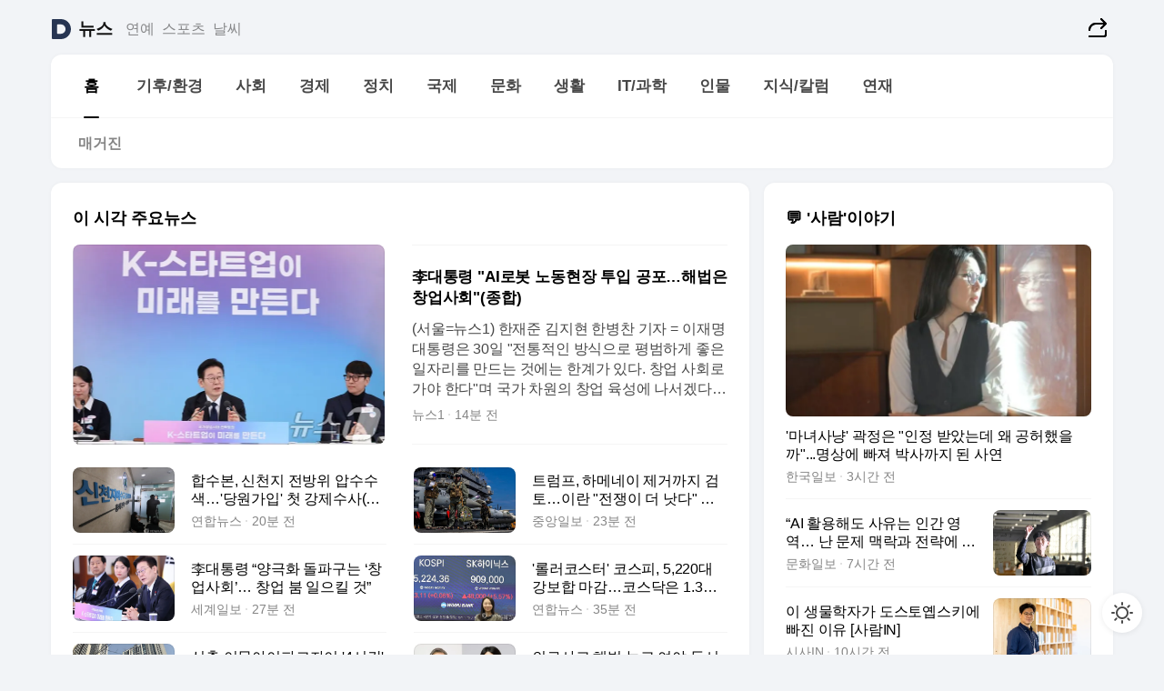

--- FILE ---
content_type: text/html
request_url: https://news.daum.net/
body_size: 102695
content:
<!DOCTYPE html>
<html lang="ko" class="pcweb">
	<head>
		<meta charset="utf-8" >
		<link rel="icon" href="https://t1.daumcdn.net/top/favicon/20241223/daum64x64.png" >
		<meta name="format-detection" content="telephone=no" >
		<meta 			name="viewport"
			content="width=device-width,initial-scale=1,minimum-scale=1,maximum-scale=1,user-scalable=no"
		>

		<script type="text/javascript" src="//t1.daumcdn.net/tiara/js/v1/tiara-1.2.0.min.js"></script>
		<script>
			function setDarkTheme(isDark) {
				document.documentElement.setAttribute('data-darktheme', isDark ? 'true' : 'false')
			}

			//TODO 다크모드
			if (window.matchMedia) {
				const storedThemeMode =
					(window.localStorage ? window.localStorage.getItem('selectedThemeMode') : null) || 'auto'

				if (storedThemeMode === 'auto') {
					const colorSchemeDark = window.matchMedia('(prefers-color-scheme: dark)')
					if (colorSchemeDark) {
						setDarkTheme(colorSchemeDark.matches)
					}
				} else {
					setDarkTheme(storedThemeMode === 'dark')
				}
			}
		</script>
		<link href="https://t1.daumcdn.net/top/tiller-pc/modoo-web/production/20251217111702/css/modoo.css" rel="stylesheet" >
		<title>다음뉴스 | 홈</title><meta property="og:title" content="다음뉴스 | 홈"> <meta property="og:description" content="다음뉴스"> <meta property="og:image" content="https://t1.daumcdn.net/liveboard/uploader/apps/modoo/bec06a577ee148b0a4baaf5aaa2bc9e2.png"> <meta name="description" content="다음뉴스"> 
	</head>
	<body id="modooRootContainer" data-sveltekit-preload-data="off" data-sveltekit-reload style="overflow-y: scroll">
		<div class="direct-link"><a href="#mainContent">본문 바로가기</a><a href="#gnbContent" id="gnbLink">메뉴 바로가기</a></div><div style="display: contents" class="pcweb" data-layout="PC">       <style>@charset "UTF-8";/*** 뉴스 섹션 ***/
#modoo .link_refresh{background-color:#fff;}
/* 레이아웃 */
#modoo .content-article .box_comp:first-of-type{margin-top:8px;}
#modoo .content-article .box_bnr_bizboard:first-of-type{margin-top:0;}
.mobile #modoo .box_bnr_bizboard + .box_grid{margin-top:-8px;}
/* header */
#modoo .head_service .logo_daum svg{fill:#273552;}
/* footer */
#modoo .doc-footer .inner_foot{margin:0;padding-top:32px;}
#modoo .doc-footer .list_foot{display:flex;flex-wrap:wrap;justify-content:center;}
#modoo .doc-footer .list_foot li{display:inline-block;position:relative;vertical-align:top;}
#modoo .doc-footer .list_foot li + li{padding-left:2px;}
#modoo .doc-footer small{padding-top:16px;}
/* 티커 */
.mobile #modoo .opt_rolling{margin-top:12px;}
/*** PC ***/
/* 레이아웃 */
.pcweb #modoo .box_grid{display:flex;}
.pcweb #modoo .grid_half{flex:1;min-width:0;}
.pcweb #modoo .grid_half + .grid_half{margin-left:16px;}
/* footer */
.pcweb #modoo .doc-footer .inner_foot{padding-top:55px;}
.pcweb #modoo .doc-footer small{padding-top:10px;}
/* 연재 - 전체페이지 */
.pcweb #modoo .content-article .box_news_series .item_newsbasic .tit_txt{display:block;display:-webkit-box;overflow:hidden;word-break:break-all;-webkit-box-orient:vertical;-webkit-line-clamp:2;max-height:2.5em;font-weight:400;font-size:1em;line-height:1.25;white-space:normal;}
.pcweb #modoo .content-article .box_news_series .item_newsbasic .wrap_thumb{width:108px;height:72px;margin-left:12px;background-size:26px 26px;}
.pcweb #modoo .content-article .box_news_series .item_newsbasic .desc_txt{display:none;}
/* 공통 이미지 */
#modoo .ico_news{display:block;overflow:hidden;font-size:1px;line-height:0;vertical-align:top;background:url(//t1.daumcdn.net/media/news/news2024/m/ico_news.svg) 0 0 no-repeat;background-size:200px 200px;color:transparent;}
/* 공통 */
#modoo .tit_news_etc{display:block;padding:20px 0 16px;font-weight:700;font-size:1.313em;line-height:1.19;border-bottom:solid 1px #000;}
#modoo .tit_list_etc{display:block;padding:10px 0 0 20px;font-weight:700;font-size:1.063em;line-height:1.29;text-indent:-20px;}
#modoo .etc_box{padding:20px 0;margin-top:20px;border-top:solid 1px rgba(0,0,0,0.04);}
#modoo .etc_box + .group_btn{justify-content:center;}
#modoo .news_etc .line_divider_4{margin-top:20px;padding-top:20px;border-top:solid 1px rgba(0,0,0,0.04);}
#modoo .news_etc .subtit_list_etc{display:block;font-weight:700;line-height:1.37;}
#modoo .news_etc .desc_box{padding-top:16px;}
#modoo .news_etc .group_btn.type_multiple{display:flex;flex-wrap:wrap;margin:-12px 0 0 -8px;}
#modoo .news_etc .group_btn.type_multiple .link_moreview{margin:12px 0 0 8px;}
#modoo .news_etc .area_etc .group_btn{text-align:left;padding-top:8px;}
#modoo .news_etc .list_box .tit_list_etc{padding-top:30px;}
#modoo .news_etc .list_etc li{position:relative;margin:8px 0 0 22px;color:rgba(0,0,0,0.72);line-height:1.37;}
#modoo .news_etc .list_etc li:before{display:block;position:absolute;top:8px;left:-13px;width:5px;height:5px;border-radius:50%;background-color:rgba(0,0,0,0.64);content:'';}
#modoo .news_etc .sublist_etc li{position:relative;margin:12px 0 0 14px;line-height:1.46;color:rgba(0,0,0,0.72);font-size:0.938em;}
#modoo .news_etc .sublist_etc li:before{display:block;position:absolute;top:8px;left:-12px;width:5px;height:5px;border-radius:50%;background-color:rgba(0,0,0,0.64);content:'';}
#modoo .news_etc .sublist_etc li + li{margin-top:20px;}
#modoo .news_etc .sublist_etc li .fc_emph{display:block;margin-top:8px;color:#4881F7;}
#modoo .news_etc .sublist_etc .tit_sublist{display:block;font-weight:400;padding-bottom:4px;}
#modoo .news_etc .etc_box .area_etc{padding-left:14px;}
#modoo .news_etc .etc_box .area_etc .desc_box{padding-top:8px;font-size:0.938em;line-height:1.46;}
#modoo .news_etc .bg_etc{display:block;overflow:hidden;max-width:none;font-size:0;line-height:0;text-indent:-9999px;background-repeat:no-repeat;margin:0 auto;}
#modoo .news_etc .bg_etc.list_process1{height:590px;background-image:url(//t1.daumcdn.net/media/news/news2024/m/img_list_process1.png);background-size:320px 590px;}
#modoo .news_etc .bg_etc.list_process2{height:734px;background-image:url(//t1.daumcdn.net/media/news/news2024/m/img_list_process2_251114.png);background-size:320px 734px;}
#modoo .news_etc .bg_etc.list_process3{height:553px;background-image:url(//t1.daumcdn.net/media/news/news2024/m/img_list_process3.png);background-size:320px 553px;}
#modoo .news_etc .process_pc{display:none;}
#modoo .news_etc .m_hide{display:none;}
/* box_etc_edit */
#modoo .box_etc_edit .etc_box{border-bottom:solid 1px rgba(0,0,0,0.04);}
#modoo .box_etc_edit .etc_box .desc_box{padding-top:0;}
/* box_etc_newscenter24 */
#modoo .box_etc_newscenter24 .etc_box .desc_box{padding-top:12px;line-height:1.37;color:rgba(0,0,0,0.72);}
#modoo .ico_time{width:22px;height:22px;}
#modoo .ico_call{width:22px;height:22px;background-position:-30px 0;}
#modoo .ico_fax{width:22px;height:22px;background-position:-60px 0;}
#modoo .group_service{display:flex;flex-wrap:wrap;padding-top:4px;margin-left:-12px;}
#modoo .group_service .item_service{display:inline-flex;align-items:center;justify-content:flex-start;margin:12px 0 0 12px;background-color:#F2F4F7;border-radius:8px;padding:13px 18px;font-size:0.938em;font-weight:700;line-height:1.46;word-break:break-all;}
#modoo .group_service .item_service .ico_news{flex-shrink:0;margin-right:8px;}
#modoo .box_etc_newscenter24 .list_box .tit_list_etc:first-child{padding-top:0;}
#modoo .box_etc_newscenter24 .etc_box{padding-bottom:0;}
#modoo .box_etc_newscenter24 .line_divider_4 + .sublist_etc li:first-child{margin-top:0;}
/* PC */
.pcweb #modoo .tit_news_etc{padding:30px 0 21px;}
.pcweb #modoo .line_divider_4{padding-top:30px;margin-top:30px;}
.pcweb #modoo .box_etc_edit,.pcweb #modoo .box_etc_newscenter24{padding-top:0;}
.pcweb #modoo .news_etc .m_hide{display:block;}
.pcweb #modoo .news_etc .pc_hide{display:none;}
.pcweb #modoo .news_etc .tit_news_etc{padding:30px 0 19px;}
.pcweb #modoo .news_etc .desc_box{padding-top:30px;}
.pcweb #modoo .news_etc .list_etc{margin-top:10px;}
.pcweb #modoo .news_etc .list_etc li{margin-top:6px;}
.pcweb #modoo .etc_box{margin-top:30px;padding:0;border-bottom:none;}
.pcweb #modoo .news_etc .group_btn{text-align:left;padding-top:16px;}
.pcweb #modoo .news_etc .group_btn.type_multiple{padding-top:16px;margin:0 0 0 -12px;}
.pcweb #modoo .news_etc .group_btn.type_multiple .link_moreview{margin:0 0 0 12px;}
.pcweb #modoo .group_service .item_service{margin:24px 0 0 12px;}
.pcweb #modoo .box_etc_newscenter24 .list_box .tit_list_etc:first-child{padding-top:30px;}
.pcweb #modoo .box_etc_newscenter24 .etc_box .desc_box{padding-top:16px;}
.pcweb #modoo .box_etc_newscenter24 .list_box .tit_list_etc{padding-top:0;}
.pcweb #modoo .news_etc .sublist_etc li{margin-top:30px;}
.pcweb #modoo .news_etc .area_etc .group_btn{padding-top:16px;}
.pcweb #modoo .news_etc .process_m{display:none;}
.pcweb #modoo .news_etc .process_pc{display:block;}
.pcweb #modoo .news_etc .bg_etc{max-width:none;margin-top:24px;}
.pcweb #modoo .news_etc .bg_etc.list_process1{height:658px;background-image:url(//t1.daumcdn.net/media/news/news2024/pc/img_list_process1_pc_251114.png);background-size:753px 658px;}
.pcweb #modoo .news_etc .bg_etc.list_process3{height:320px;background-image:url(//t1.daumcdn.net/media/news/news2024/pc/img_list_process3_pc.png);background-size:735px auto;}
/* 포인트 컬러 */
:root[data-darktheme=true] #modoo .ico_news{background-image:url(//t1.daumcdn.net/media/news/news2024/m/ico_news_dark.svg);}
:root[data-darktheme=true] #modoo .link_refresh{background-color:#1C1E21;}
:root[data-darktheme=true] #modoo .doc-footer .list_foot .btn_foot,:root[data-darktheme=true] #modoo .doc-footer .list_foot #daumMinidaum a{color:rgba(255,255,255,0.72);}
:root[data-darktheme=true] #modoo .doc-footer .info_policy .link_policy{color:rgba(255,255,255,0.48);}
:root[data-darktheme=true] #modoo .doc-footer .info_service{color:rgba(255,255,255,0.48);}
:root[data-darktheme=true] #modoo .tit_news_etc{border-color:#fff;}
:root[data-darktheme=true] #modoo .etc_box,:root[data-darktheme=true] #modoo .news_etc .line_divider_4{border-color:rgba(255,255,255,0.04);}
:root[data-darktheme=true] #modoo .group_box{border-color:rgba(255,255,255,0.08);}
:root[data-darktheme=true] #modoo .group_etc .list_etc li{color:rgba(255,255,255,0.72);}
:root[data-darktheme=true] #modoo .group_etc .list_etc li:before{background-color:rgba(255,255,255,0.72);}
:root[data-darktheme=true] #modoo .group_etc .sublist_etc li{color:rgba(255,255,255,0.72);}
:root[data-darktheme=true] #modoo .group_etc .sublist_etc li:before{background-color:rgba(255,255,255,0.72);}
:root[data-darktheme=true] #modoo .group_service .item_service{background-color:#2C2E33;color:#FFF;}
:root[data-darktheme=true] #modoo .news_etc .sublist_etc li{color:rgba(255,255,255,0.72);}
:root[data-darktheme=true] #modoo .news_etc .sublist_etc li:before{background-color:rgba(255,255,255,0.64);}
:root[data-darktheme=true] #modoo .news_etc .list_etc li{color:rgba(255,255,255,0.72);}
:root[data-darktheme=true] #modoo .news_etc .list_etc li:before{background-color:rgba(255,255,255,0.64);}
:root[data-darktheme=true] #modoo .box_etc_edit .etc_box{border-color:rgba(255,255,255,0.04);}
:root[data-darktheme=true] #modoo .box_etc_newscenter24 .group_box .txt_box{color:#fff;}
:root[data-darktheme=true] #modoo .box_etc_newscenter24 .etc_box .desc_box{color:rgba(255,255,255,0.72);}
:root[data-darktheme=true] #modoo .group_etc .sublist_etc li .fc_emph{color:#78A5FF;}
:root[data-darktheme=true] #modoo .head_service .logo_daum svg{fill:#fff;}</style> <div id="modoo" class="container-doc news-doc">    <header class="doc-header section_header"> <div class="head_service" data-tiara-layer="header"><div class="inner_service"><h1 class="doc-title"><a href="https://daum.net" class="logo_daum" data-tiara-layer="logo" aria-label="Daum" data-svelte-h="svelte-nb8sod"><svg focusable="false" aria-hidden="true" width="24" height="24" viewBox="0 0 24 24" xmlns="http://www.w3.org/2000/svg"><path d="M12 6.36C15.1152 6.36 17.6352 9.072 17.5152 12.2136C17.4024 15.2016 14.8536 17.64 11.8632 17.64H7.91762C7.65362 17.64 7.43762 17.424 7.43762 17.16V6.84C7.43762 6.576 7.65362 6.36 7.91762 6.36H11.9976M12 0H2.40002C1.60562 0 0.960022 0.6456 0.960022 1.44V22.56C0.960022 23.3544 1.60562 24 2.40002 24H12C18.6264 24 24 18.6264 24 12C24 5.3736 18.6264 0 12 0Z"></path></svg></a> <a href="https://news.daum.net" class="logo_service" data-tiara-layer="service">뉴스</a></h1> <div class="doc-relate"><strong class="screen_out" data-svelte-h="svelte-177cra8">관련 서비스</strong> <ul class="list_relate"> <li><a href="https://entertain.daum.net" class="link_service">연예</a> </li> <li><a href="https://sports.daum.net" class="link_service">스포츠</a> </li> <li><a href="https://weather.daum.net" class="link_service">날씨</a> </li></ul></div> <div class="util_header"><div class="util_share"><button type="button" id="rSocialShareButton" class="link_share" data-tiara-layer="share" data-svelte-h="svelte-1g1zbsh"><span class="ico_modoo ico_share">공유하기</span></button></div></div></div></div>  <div id="371ff85c-9d67-406b-865c-aa306d55baec" class="head_section"><nav id="gnbContent" class="section-gnb"><div class="inner_gnb"><h2 class="screen_out" data-svelte-h="svelte-1d9x8yw">메인메뉴</h2> <div class="wrap_gnb"><div class="list_gnb" data-tiara-layer="gnb"> <div class="flicking-viewport  "><div class="flicking-camera"><div data-key="ca81eeba-197c-4f57-a7f9-4e3bb9f80527" class="flicking-panel" style="order: 9007199254740991"><a href="/news/home" class="link_gnb" role="menuitem" aria-current="page" data-tiara-layer="gnb1"> <span class="txt_gnb">홈</span></a> </div><div data-key="df29120a-800c-4e92-b59c-f5a8353669a3" class="flicking-panel" style="order: 9007199254740991"><a href="/news/climate" class="link_gnb" role="menuitem" data-tiara-layer="gnb2"> <span class="txt_gnb">기후/환경</span></a> </div><div data-key="a35c99a4-2a4b-49a1-8f05-d3020303a211" class="flicking-panel" style="order: 9007199254740991"><a href="/news/society" class="link_gnb" role="menuitem" data-tiara-layer="gnb3"> <span class="txt_gnb">사회</span></a> </div><div data-key="777b5f47-9ff0-49a2-98a2-4e0691296fbb" class="flicking-panel" style="order: 9007199254740991"><a href="/news/economy" class="link_gnb" role="menuitem" data-tiara-layer="gnb4"> <span class="txt_gnb">경제</span></a> </div><div data-key="74f9040b-3250-4eae-a1f3-835b43366d44" class="flicking-panel" style="order: 9007199254740991"><a href="/news/politics" class="link_gnb" role="menuitem" data-tiara-layer="gnb5"> <span class="txt_gnb">정치</span></a> </div><div data-key="f8c87d60-428e-4038-b260-df54c819979e" class="flicking-panel" style="order: 9007199254740991"><a href="/news/world" class="link_gnb" role="menuitem" data-tiara-layer="gnb6"> <span class="txt_gnb">국제</span></a> </div><div data-key="b7d450b5-8c21-4a71-a522-743d570d272a" class="flicking-panel" style="order: 9007199254740991"><a href="/news/culture" class="link_gnb" role="menuitem" data-tiara-layer="gnb7"> <span class="txt_gnb">문화</span></a> </div><div data-key="6e0f41cb-cffe-4bb8-9520-e3f031627cad" class="flicking-panel" style="order: 9007199254740991"><a href="/news/life" class="link_gnb" role="menuitem" data-tiara-layer="gnb8"> <span class="txt_gnb">생활</span></a> </div><div data-key="64d153b7-5a6b-4865-900a-55376f491199" class="flicking-panel" style="order: 9007199254740991"><a href="/news/tech" class="link_gnb" role="menuitem" data-tiara-layer="gnb9"> <span class="txt_gnb">IT/과학</span></a> </div><div data-key="96336b09-a2e4-4f44-b76c-8ded51f37f6e" class="flicking-panel" style="order: 9007199254740991"><a href="/news/people" class="link_gnb" role="menuitem" data-tiara-layer="gnb10"> <span class="txt_gnb">인물</span></a> </div><div data-key="adf252ec-4f7f-4e3e-8c6d-e5636dd03264" class="flicking-panel" style="order: 9007199254740991"><a href="/news/understanding" class="link_gnb" role="menuitem" data-tiara-layer="gnb11"> <span class="txt_gnb">지식/칼럼</span></a> </div><div data-key="dd13caec-305b-4a76-898e-f6489b3d82e1" class="flicking-panel" style="order: 9007199254740991"><a href="/news/series" class="link_gnb" role="menuitem" data-tiara-layer="gnb12"> <span class="txt_gnb">연재</span></a> </div></div>  </div> </div></div> </div></nav>   <div class="section-lnb"><div class="inner_lnb"><strong class="screen_out">홈 하위메뉴</strong> <div class="list_lnb" data-tiara-layer="lnb"> <div class="flicking-viewport  "><div class="flicking-camera"><div data-key="9c2c42fb-1e9b-4940-a140-3f746bcbde68" class="flicking-panel" style="order: 9007199254740991"><a href="#none" class="link_lnb" role="menuitem" aria-current="page" style="" data-tiara-layer="lnb0"> <span class="txt_lnb undefined">홈</span></a> </div><div data-key="f052aa7e-a9cf-4f13-9701-75b3e2eacf77" class="flicking-panel" style="order: 9007199254740991"><a href="#none" class="link_lnb" role="menuitem" style="" data-tiara-layer="lnb1"> <span class="txt_lnb null">매거진</span></a> </div></div>  </div> </div></div></div></div> </header> <hr class="hide"> <div id="mainContent" class="main-content"><article class="content-article"><div class="inner_cont "> <div class="box_comp box_news_headline2" id="58d84141-b8dd-413c-9500-447b39ec29b9" data-tiara-layer="news-basic_B" data-tiara-custom="componentId=58d84141-b8dd-413c-9500-447b39ec29b9&amp;componentTitle=이 시각 주요뉴스&amp;componentClusterTitles=[종합순] 쿼터"><div class="box_tit"> <strong class="tit_box"><span class="txt_box"> 이 시각 주요뉴스</span> </strong>   </div> <ul class="list_newsheadline2"> <li><a class="item_newsheadline2" data-tiara-layer="news" data-tiara-ordnum="1" href="https://v.daum.net/v/20260130163131265" target="_self" data-title="%EF%A7%A1%EB%8C%80%ED%86%B5%EB%A0%B9%20%22AI%EB%A1%9C%EB%B4%87%20%EB%85%B8%EB%8F%99%ED%98%84%EC%9E%A5%20%ED%88%AC%EC%9E%85%20%EA%B3%B5%ED%8F%AC%E2%80%A6%ED%95%B4%EB%B2%95%EC%9D%80%20%EC%B0%BD%EC%97%85%EC%82%AC%ED%9A%8C%22(%EC%A2%85%ED%95%A9)" rel=""><div class="wrap_thumb"> <picture>  <source srcset="//img1.daumcdn.net/thumb/S686x440a.q80.fwebp/?fname=https%3A%2F%2Ft1.daumcdn.net%2Fnews%2F202601%2F30%2FNEWS1%2F20260130163131582xmxh.jpg&amp;scode=media" type="image/webp">  <source srcset="//img1.daumcdn.net/thumb/S686x440a.q80/?fname=https%3A%2F%2Ft1.daumcdn.net%2Fnews%2F202601%2F30%2FNEWS1%2F20260130163131582xmxh.jpg&amp;scode=media">  <img alt="" referrerpolicy="no-referrer" class="img_g"></picture></div> <div class="cont_thumb"><strong class="tit_txt">李대통령 "AI로봇 노동현장 투입 공포…해법은 창업사회"(종합)</strong> <p class="desc_txt">(서울=뉴스1) 한재준 김지현 한병찬 기자 = 이재명 대통령은 30일 "전통적인 방식으로 평범하게 좋은 일자리를 만드는 것에는 한계가 있다. 창업 사회로 가야 한다"며 국가 차원의 창업 육성에 나서겠다고 밝혔다. 이 대통령은 이날 오후 청와대에서 국가창업시대 전략회의를 주재, "오늘이 국가 창업시대, 창업을 국가가 책임지는, 또 고용보다 창업으로 국가</p> <span class="info_txt"><span class="con_txt"><span class="txt_info">뉴스1</span> <span class="txt_info">14분 전</span></span> </span></div>  </a> </li> <li><a class="item_newsheadline2" data-tiara-layer="news" data-tiara-ordnum="2" href="https://v.daum.net/v/20260130162528056" target="_self" data-title="%ED%95%A9%EC%88%98%EB%B3%B8%2C%20%EC%8B%A0%EC%B2%9C%EC%A7%80%20%EC%A0%84%EB%B0%A9%EC%9C%84%20%EC%95%95%EC%88%98%EC%88%98%EC%83%89%E2%80%A6'%EB%8B%B9%EC%9B%90%EA%B0%80%EC%9E%85'%20%EC%B2%AB%20%EA%B0%95%EC%A0%9C%EC%88%98%EC%82%AC(%EC%A2%85%ED%95%A92%EB%B3%B4)" rel=""><div class="wrap_thumb"> <picture>  <source srcset="//img1.daumcdn.net/thumb/S686x440a.q80.fwebp/?fname=https%3A%2F%2Ft1.daumcdn.net%2Fnews%2F202601%2F30%2Fyonhap%2F20260130162528787qimo.jpg&amp;scode=media" type="image/webp">  <source srcset="//img1.daumcdn.net/thumb/S686x440a.q80/?fname=https%3A%2F%2Ft1.daumcdn.net%2Fnews%2F202601%2F30%2Fyonhap%2F20260130162528787qimo.jpg&amp;scode=media">  <img alt="" referrerpolicy="no-referrer" class="img_g"></picture></div> <div class="cont_thumb"><strong class="tit_txt">합수본, 신천지 전방위 압수수색…'당원가입' 첫 강제수사(종합2보)</strong>  <span class="info_txt"><span class="con_txt"><span class="txt_info">연합뉴스</span> <span class="txt_info">20분 전</span></span> </span></div>  </a> </li> <li><a class="item_newsheadline2" data-tiara-layer="news" data-tiara-ordnum="3" href="https://v.daum.net/v/20260130162240955" target="_self" data-title="%ED%8A%B8%EB%9F%BC%ED%94%84%2C%20%ED%95%98%EB%A9%94%EB%84%A4%EC%9D%B4%20%EC%A0%9C%EA%B1%B0%EA%B9%8C%EC%A7%80%20%EA%B2%80%ED%86%A0%E2%80%A6%EC%9D%B4%EB%9E%80%20%22%EC%A0%84%EC%9F%81%EC%9D%B4%20%EB%8D%94%20%EB%82%AB%EB%8B%A4%22%20%EB%A7%9E%EB%B6%88" rel=""><div class="wrap_thumb"> <picture>  <source srcset="//img1.daumcdn.net/thumb/S686x440a.q80.fwebp/?fname=https%3A%2F%2Ft1.daumcdn.net%2Fnews%2F202601%2F30%2Fjoongang%2F20260130162240652yjxu.jpg&amp;scode=media" type="image/webp">  <source srcset="//img1.daumcdn.net/thumb/S686x440a.q80/?fname=https%3A%2F%2Ft1.daumcdn.net%2Fnews%2F202601%2F30%2Fjoongang%2F20260130162240652yjxu.jpg&amp;scode=media">  <img alt="" referrerpolicy="no-referrer" class="img_g"></picture></div> <div class="cont_thumb"><strong class="tit_txt">트럼프, 하메네이 제거까지 검토…이란 "전쟁이 더 낫다" 맞불</strong>  <span class="info_txt"><span class="con_txt"><span class="txt_info">중앙일보</span> <span class="txt_info">23분 전</span></span> </span></div>  </a> </li> <li><a class="item_newsheadline2" data-tiara-layer="news" data-tiara-ordnum="4" href="https://v.daum.net/v/20260130161845818" target="_self" data-title="%EF%A7%A1%EB%8C%80%ED%86%B5%EB%A0%B9%20%E2%80%9C%EC%96%91%EA%B7%B9%ED%99%94%20%EB%8F%8C%ED%8C%8C%EA%B5%AC%EB%8A%94%20%E2%80%98%EC%B0%BD%EC%97%85%EC%82%AC%ED%9A%8C%E2%80%99%E2%80%A6%20%EC%B0%BD%EC%97%85%20%EB%B6%90%20%EC%9D%BC%EC%9C%BC%ED%82%AC%20%EA%B2%83%E2%80%9D" rel=""><div class="wrap_thumb"> <picture>  <source srcset="//img1.daumcdn.net/thumb/S686x440a.q80.fwebp/?fname=https%3A%2F%2Ft1.daumcdn.net%2Fnews%2F202601%2F30%2Fsegye%2F20260130161845437jtmk.jpg&amp;scode=media" type="image/webp">  <source srcset="//img1.daumcdn.net/thumb/S686x440a.q80/?fname=https%3A%2F%2Ft1.daumcdn.net%2Fnews%2F202601%2F30%2Fsegye%2F20260130161845437jtmk.jpg&amp;scode=media">  <img alt="" referrerpolicy="no-referrer" class="img_g"></picture></div> <div class="cont_thumb"><strong class="tit_txt">李대통령 “양극화 돌파구는 ‘창업사회’… 창업 붐 일으킬 것”</strong>  <span class="info_txt"><span class="con_txt"><span class="txt_info">세계일보</span> <span class="txt_info">27분 전</span></span> </span></div>  </a> </li> <li><a class="item_newsheadline2" data-tiara-layer="news" data-tiara-ordnum="5" href="https://v.daum.net/v/20260130161040510" target="_self" data-title="'%EB%A1%A4%EB%9F%AC%EC%BD%94%EC%8A%A4%ED%84%B0'%20%EC%BD%94%EC%8A%A4%ED%94%BC%2C%205%2C220%EB%8C%80%20%EA%B0%95%EB%B3%B4%ED%95%A9%20%EB%A7%88%EA%B0%90%E2%80%A6%EC%BD%94%EC%8A%A4%EB%8B%A5%EC%9D%80%201.3%25%E2%86%93(%EC%A2%85%ED%95%A9)" rel=""><div class="wrap_thumb"> <picture>  <source srcset="//img1.daumcdn.net/thumb/S686x440a.q80.fwebp/?fname=https%3A%2F%2Ft1.daumcdn.net%2Fnews%2F202601%2F30%2Fyonhap%2F20260130161040208ewfx.jpg&amp;scode=media" type="image/webp">  <source srcset="//img1.daumcdn.net/thumb/S686x440a.q80/?fname=https%3A%2F%2Ft1.daumcdn.net%2Fnews%2F202601%2F30%2Fyonhap%2F20260130161040208ewfx.jpg&amp;scode=media">  <img alt="" referrerpolicy="no-referrer" class="img_g"></picture></div> <div class="cont_thumb"><strong class="tit_txt">'롤러코스터' 코스피, 5,220대 강보합 마감…코스닥은 1.3%↓(종합)</strong>  <span class="info_txt"><span class="con_txt"><span class="txt_info">연합뉴스</span> <span class="txt_info">35분 전</span></span> </span></div>  </a> </li> <li><a class="item_newsheadline2" data-tiara-layer="news" data-tiara-ordnum="6" href="https://v.daum.net/v/20260130160704352" target="_self" data-title="%EC%8B%A0%EC%B6%95%20%EC%9D%B4%EB%AC%B8%EC%95%84%EC%9D%B4%ED%8C%8C%ED%81%AC%EC%9E%90%EC%9D%B4%20'4%EC%8B%9C%EA%B0%84'%20%EC%A0%95%EC%A0%84%E2%8B%AF%20'%EB%8A%91%EC%9E%A5%20%EB%8C%80%EC%B2%98'%20%EB%B6%84%EB%85%B8%20%ED%8F%AD%EB%B0%9C%20%5B%ED%98%84%EC%9E%A5%5D" rel=""><div class="wrap_thumb"> <picture>  <source srcset="//img1.daumcdn.net/thumb/S686x440a.q80.fwebp/?fname=https%3A%2F%2Ft1.daumcdn.net%2Fnews%2F202601%2F30%2Finews24%2F20260130160705728syzo.jpg&amp;scode=media" type="image/webp">  <source srcset="//img1.daumcdn.net/thumb/S686x440a.q80/?fname=https%3A%2F%2Ft1.daumcdn.net%2Fnews%2F202601%2F30%2Finews24%2F20260130160705728syzo.jpg&amp;scode=media">  <img alt="" referrerpolicy="no-referrer" class="img_g"></picture></div> <div class="cont_thumb"><strong class="tit_txt">신축 이문아이파크자이 '4시간' 정전⋯ '늑장 대처' 분노 폭발 [현장]</strong>  <span class="info_txt"><span class="con_txt"><span class="txt_info">아이뉴스24</span> <span class="txt_info">38분 전</span></span> </span></div>  </a> </li> <li><a class="item_newsheadline2" data-tiara-layer="news" data-tiara-ordnum="7" href="https://v.daum.net/v/20260130155514902" target="_self" data-title="%EC%9D%98%EB%A3%8C%EC%82%AC%EA%B3%A0%20%ED%95%B4%EB%B2%95%20%EB%86%93%EA%B3%A0%20%EC%97%AC%EC%95%BC%20%EB%8F%99%EC%8B%9C%20%EC%9E%85%EB%B2%95%E2%80%A6%E2%80%98%EA%B3%B5%EA%B3%B5%20%EC%95%88%EC%A0%84%EB%A7%9D%20%EA%B5%AC%EC%B6%95%C2%B7%ED%98%95%EC%82%AC%20%EB%B6%80%EB%8B%B4%20%EC%99%84%ED%99%94%E2%80%99" rel=""><div class="wrap_thumb"> <picture>  <source srcset="//img1.daumcdn.net/thumb/S686x440a.q80.fwebp/?fname=https%3A%2F%2Ft1.daumcdn.net%2Fnews%2F202601%2F30%2F552807-b0c8dtL%2F20260130155515270uemq.jpg&amp;scode=media" type="image/webp">  <source srcset="//img1.daumcdn.net/thumb/S686x440a.q80/?fname=https%3A%2F%2Ft1.daumcdn.net%2Fnews%2F202601%2F30%2F552807-b0c8dtL%2F20260130155515270uemq.jpg&amp;scode=media">  <img alt="" referrerpolicy="no-referrer" class="img_g"></picture></div> <div class="cont_thumb"><strong class="tit_txt">의료사고 해법 놓고 여야 동시 입법…‘공공 안전망 구축·형사 부담 완화’</strong>  <span class="info_txt"><span class="con_txt"><span class="txt_info">의학신문</span> <span class="txt_info">50분 전</span></span> </span></div>  </a> </li> <li><a class="item_newsheadline2" data-tiara-layer="news" data-tiara-ordnum="8" href="https://v.daum.net/v/20260130154929710" target="_self" data-title="%EC%A0%84%EB%82%A8%C2%B7%EA%B4%91%EC%A3%BC%20%ED%86%B5%ED%95%A9%20%ED%8A%B9%EB%B3%84%EB%B2%95%20%EB%B0%9C%EC%9D%98%E2%80%A6%22%EC%9D%BC%EA%B7%B9%20%ED%83%80%ED%8C%8C%C2%B7%EB%82%A8%EB%B6%80%EA%B6%8C%20%EC%84%B1%EC%9E%A5%EC%B6%95%22(%EC%A2%85%ED%95%A9)" rel=""><div class="wrap_thumb"> <picture>  <source srcset="//img1.daumcdn.net/thumb/S686x440a.q80.fwebp/?fname=https%3A%2F%2Ft1.daumcdn.net%2Fnews%2F202601%2F30%2Fnewsis%2F20260130154929653pbqj.jpg&amp;scode=media" type="image/webp">  <source srcset="//img1.daumcdn.net/thumb/S686x440a.q80/?fname=https%3A%2F%2Ft1.daumcdn.net%2Fnews%2F202601%2F30%2Fnewsis%2F20260130154929653pbqj.jpg&amp;scode=media">  <img alt="" referrerpolicy="no-referrer" class="img_g"></picture></div> <div class="cont_thumb"><strong class="tit_txt">전남·광주 통합 특별법 발의…"일극 타파·남부권 성장축"(종합)</strong>  <span class="info_txt"><span class="con_txt"><span class="txt_info">뉴시스</span> <span class="txt_info">56분 전</span></span> </span></div>  </a> </li> <li><a class="item_newsheadline2" data-tiara-layer="news" data-tiara-ordnum="9" href="https://v.daum.net/v/20260130154202417" target="_self" data-title="%ED%98%84%EB%8C%80%EC%A0%9C%EC%B2%A0%2C%204Q%20'%EC%96%B4%EB%8B%9D%EC%87%BC%ED%81%AC'%E2%80%A6%EC%97%B0%EA%B0%84%20%EB%8B%B9%EA%B8%B0%EC%88%9C%EC%9D%B5%EB%8F%84%20%EA%B8%89%EA%B0%90(%EC%A2%85%ED%95%A9)" rel=""><div class="wrap_thumb"> <picture>  <source srcset="//img1.daumcdn.net/thumb/S686x440a.q80.fwebp/?fname=https%3A%2F%2Ft1.daumcdn.net%2Fnews%2F202601%2F30%2F552842-MG6mj39%2F20260130154203951vnse.jpg&amp;scode=media" type="image/webp">  <source srcset="//img1.daumcdn.net/thumb/S686x440a.q80/?fname=https%3A%2F%2Ft1.daumcdn.net%2Fnews%2F202601%2F30%2F552842-MG6mj39%2F20260130154203951vnse.jpg&amp;scode=media">  <img alt="" referrerpolicy="no-referrer" class="img_g"></picture></div> <div class="cont_thumb"><strong class="tit_txt">현대제철, 4Q '어닝쇼크'…연간 당기순익도 급감(종합)</strong>  <span class="info_txt"><span class="con_txt"><span class="txt_info">연합인포맥스</span> <span class="txt_info">1시간 전</span></span> </span></div>  </a> </li></ul> <div class="group_btn"><a href="#none" class="link_refresh" data-tiara-layer="refresh" data-tiara-ordnum="1"><span class="ico_modoo ico_refresh"></span>새로운<span class="emph_txt">뉴스</span> </a> <div aria-live="polite" class="screen_out"></div></div> <div aria-live="polite" class="screen_out"></div></div>  <div class="box_comp box_bnr_ad3"><div class="item_ad"><ins style="vertical-align:top" class="kakao_ad_area" data-ad-unit="DAN-mmSWWDWHey1VmpXQ" data-ad-width="100%" data-ad-onfail="onAdFailDAN-mmSWWDWHey1VmpXQ"></ins></div></div>  <div class="box_comp box_news_basic" id="e23739a4-8195-4c84-a4a4-d6a1e9e2e661" data-tiara-layer="news-basic" data-tiara-custom="componentId=e23739a4-8195-4c84-a4a4-d6a1e9e2e661&amp;componentTitle=오늘의 연재&amp;componentClusterTitles=경제정책,과학이야기,함께, 동물,마주앉아 인터뷰,음식이야기,미디어,여론조사,환경,에세이,오비추어리"><div class="box_tit"> <strong class="tit_box"><span class="txt_box"> 오늘의 연재</span> </strong>   </div> <div class="tabg_wrap"><div class="tab_g" role="tablist"> <div class="flicking-viewport  "><div class="flicking-camera"><div data-key="1881693a-6906-40d3-9748-22b0ac18e7ad" class="flicking-panel" style="order: 9007199254740991"><div class="item_tab" role="presentation"><a draggable="false" href="#" role="tab" aria-selected="true" aria-disabled="false" class="link_tab" data-tiara-layer="tab" data-tiara-ordnum="1">경제정책 </a></div> </div><div data-key="8e8b4a4e-c8d6-4084-932d-1b2537eb7cef" class="flicking-panel" style="order: 9007199254740991"><div class="item_tab" role="presentation"><a draggable="false" href="#" role="tab" aria-selected="false" aria-disabled="false" class="link_tab" data-tiara-layer="tab" data-tiara-ordnum="2">과학이야기 </a></div> </div><div data-key="f01a3f8d-02ba-4559-97dd-9c35e757f6b9" class="flicking-panel" style="order: 9007199254740991"><div class="item_tab" role="presentation"><a draggable="false" href="#" role="tab" aria-selected="false" aria-disabled="false" class="link_tab" data-tiara-layer="tab" data-tiara-ordnum="3">함께, 동물 </a></div> </div><div data-key="d08bf02b-10f8-40e9-acb8-c8d0242a2607" class="flicking-panel" style="order: 9007199254740991"><div class="item_tab" role="presentation"><a draggable="false" href="#" role="tab" aria-selected="false" aria-disabled="false" class="link_tab" data-tiara-layer="tab" data-tiara-ordnum="4">마주앉아 인터뷰 </a></div> </div><div data-key="f883a0f4-8bfb-4b54-b017-20efc31c9a96" class="flicking-panel" style="order: 9007199254740991"><div class="item_tab" role="presentation"><a draggable="false" href="#" role="tab" aria-selected="false" aria-disabled="false" class="link_tab" data-tiara-layer="tab" data-tiara-ordnum="5">음식이야기 </a></div> </div><div data-key="739daf54-1677-4b55-b03e-2502286092e4" class="flicking-panel" style="order: 9007199254740991"><div class="item_tab" role="presentation"><a draggable="false" href="#" role="tab" aria-selected="false" aria-disabled="false" class="link_tab" data-tiara-layer="tab" data-tiara-ordnum="6">미디어 </a></div> </div><div data-key="7d38c919-cf7a-4229-ac60-2bc770e8ce61" class="flicking-panel" style="order: 9007199254740991"><div class="item_tab" role="presentation"><a draggable="false" href="#" role="tab" aria-selected="false" aria-disabled="false" class="link_tab" data-tiara-layer="tab" data-tiara-ordnum="7">여론조사 </a></div> </div><div data-key="b527d06b-1d2e-42c0-958e-1f19775b7486" class="flicking-panel" style="order: 9007199254740991"><div class="item_tab" role="presentation"><a draggable="false" href="#" role="tab" aria-selected="false" aria-disabled="false" class="link_tab" data-tiara-layer="tab" data-tiara-ordnum="8">환경 </a></div> </div><div data-key="377e4b2b-0bcc-472f-8b24-7ff4428bb534" class="flicking-panel" style="order: 9007199254740991"><div class="item_tab" role="presentation"><a draggable="false" href="#" role="tab" aria-selected="false" aria-disabled="false" class="link_tab" data-tiara-layer="tab" data-tiara-ordnum="9">에세이 </a></div> </div><div data-key="7fac7ba9-917f-4a47-a330-285cd87507d0" class="flicking-panel" style="order: 9007199254740991"><div class="item_tab" role="presentation"><a draggable="false" href="#" role="tab" aria-selected="false" aria-disabled="false" class="link_tab" data-tiara-layer="tab" data-tiara-ordnum="10">오비추어리 </a></div> </div></div>  </div></div>  </div>  <ul class="list_newsbasic"> <li><a class="item_newsbasic" data-tiara-layer="news" data-tiara-ordnum="1" href="https://v.daum.net/v/20260130150448821" target="_self" data-title="%E2%80%98%EC%BF%A0%ED%8C%A1%20%EC%82%AC%ED%83%9C%E2%80%99%EA%B0%80%20%EB%93%9C%EB%9F%AC%EB%82%B8%20%EB%8F%99%EC%9D%BC%EC%9D%B8%20%EC%A0%9C%EB%8F%84%EC%9D%98%20%EA%B5%AC%EB%A9%8D%5B%EB%B0%95%EC%83%81%EC%98%81%EC%9D%98%20%EA%B2%BD%EC%A0%9C%EB%B3%B8%EC%83%89%5D(13)" rel=""><div class="wrap_thumb"><picture>  <source srcset="//img1.daumcdn.net/thumb/S324x208a.q80.fwebp/?fname=https%3A%2F%2Ft1.daumcdn.net%2Fnews%2F202601%2F30%2Fweeklykh%2F20260130150450147hxko.jpg&amp;scode=media" type="image/webp">  <source srcset="//img1.daumcdn.net/thumb/S324x208a.q80/?fname=https%3A%2F%2Ft1.daumcdn.net%2Fnews%2F202601%2F30%2Fweeklykh%2F20260130150450147hxko.jpg&amp;scode=media">  <img alt="" referrerpolicy="no-referrer" class="img_g"></picture>  </div> <div class="cont_thumb"><strong class="tit_txt">‘쿠팡 사태’가 드러낸 동일인 제도의 구멍[박상영의 경제본색](13)</strong> <p class="desc_txt">공정거래위원회가 김범석 쿠팡Inc 의장을 대기업집단 ‘동일인(총수)’으로 지정하기 위한 본격적인 행보에 나섰다. 최근 쿠팡을 상대로 진행된 공정위 조사의 핵심 쟁점은 김 의장의 동생인 김유석 쿠팡 부사장의 실질적인 경영 참여 여부인 것으로 전해졌다. 그동안 공정위는 김 의장의 친족이 경영에 관여하지 않는다는 점 등을 근거로 개인이 아닌 ‘쿠팡 주식회사(</p> <span class="info_txt"><span class="con_txt"> <span class="txt_info">주간경향</span> <span class="txt_info">2시간 전</span></span> </span></div>  </a> </li> <li><a class="item_newsbasic" data-tiara-layer="news" data-tiara-ordnum="2" href="https://v.daum.net/v/20260130063236962" target="_self" data-title="%EB%B2%A0%ED%8A%B8%EB%82%A8%20%EB%B0%98%EB%8F%84%EC%B2%B4%20%ED%8C%B9%EC%9D%98%20%EC%8B%9C%EB%8C%80-%ED%95%9C%EA%B5%AD%20%EA%B8%B0%EC%97%85%EA%B0%80%EC%97%90%EA%B2%8C%20%EB%8D%98%EC%A7%80%EB%8A%94%20%EC%A7%88%EB%AC%B8%20%5B%EB%8D%94%20%EB%A8%B8%EB%8B%88%EC%9D%B4%EC%8A%A4%ED%8A%B8-%EB%8D%B0%EC%9D%B4%EB%B9%84%EB%93%9C%EA%B9%80%EC%9D%98%20%EB%B8%94%EB%9D%BC%EC%9D%B8%EB%93%9C%20%EC%8A%A4%ED%8C%9F%5D" rel=""><div class="wrap_thumb"><picture>  <source srcset="//img1.daumcdn.net/thumb/S324x208a.q80.fwebp/?fname=https%3A%2F%2Ft1.daumcdn.net%2Fnews%2F202601%2F30%2Fked%2F20260130063238009rhzt.jpg&amp;scode=media" type="image/webp">  <source srcset="//img1.daumcdn.net/thumb/S324x208a.q80/?fname=https%3A%2F%2Ft1.daumcdn.net%2Fnews%2F202601%2F30%2Fked%2F20260130063238009rhzt.jpg&amp;scode=media">  <img alt="" referrerpolicy="no-referrer" class="img_g"></picture>  </div> <div class="cont_thumb"><strong class="tit_txt">베트남 반도체 팹의 시대-한국 기업가에게 던지는 질문 [더 머니이스트-데이비드김의 블라인드 스팟]</strong> <p class="desc_txt">10년 전, 그 사업계획서호찌민 타오디엔 거리의 한 카페에서 만난 보트 피플 미국인 기업가가 건넨 반도체 팹 사업계획서를 펼쳐볼 때, 머릿속에서는 웨이퍼·공정·수율이 춤췄지만 속으로는 생각했다. "이 나라가 정말 칩을 찍어낼 날이 올까?" 30년 가까이 가장 활발히 아시아 반도체 산업에 투자한 투자은행가로서, 당시 베트남은 아직 '가능성의 서류'에 가까웠다</p> <span class="info_txt"><span class="con_txt"> <span class="txt_info">한국경제</span> <span class="txt_info">10시간 전</span></span> </span></div>  </a> </li> <li><a class="item_newsbasic" data-tiara-layer="news" data-tiara-ordnum="3" href="https://v.daum.net/v/20260130060132443" target="_self" data-title="%5B%EC%9D%B4%EC%BD%94%EB%85%B8%EC%9B%8C%EC%B9%98%5D%20%22%EC%A0%95%EC%B9%98%20%EB%A9%80%EB%A6%AC%ED%95%98%EB%9D%BC%22%E2%80%A6%EB%AC%BC%EB%9F%AC%EB%82%98%EB%8A%94%20%ED%8C%8C%EC%9B%94%EC%9D%98%20%EC%A1%B0%EC%96%B8" rel=""><div class="wrap_thumb"><picture>  <source srcset="//img1.daumcdn.net/thumb/S324x208a.q80.fwebp/?fname=https%3A%2F%2Ft1.daumcdn.net%2Fnews%2F202601%2F30%2Fyonhap%2F20260130060132642ffla.jpg&amp;scode=media" type="image/webp">  <source srcset="//img1.daumcdn.net/thumb/S324x208a.q80/?fname=https%3A%2F%2Ft1.daumcdn.net%2Fnews%2F202601%2F30%2Fyonhap%2F20260130060132642ffla.jpg&amp;scode=media">  <img alt="" referrerpolicy="no-referrer" class="img_g"></picture>  </div> <div class="cont_thumb"><strong class="tit_txt">[이코노워치] "정치 멀리하라"…물러나는 파월의 조언</strong> <p class="desc_txt">(서울=연합뉴스) 김지훈 선임기자 = "선출직 정치(Elected politics)와 엮이지 말라. 정치에 휘둘리지 말아라." 도널드 트럼프 미국 대통령의 금리 인하 압박에 맞서 싸우고 있는 제롬 파월 미국 연방준비제도(Fed·연준) 의장이 자신의 뒤를 이을 후임 의장에게 남긴 조언이다. 파월 의장은 28일(현지시간) 연방공개시장위원회(FOMC)에서 기준금</p> <span class="info_txt"><span class="con_txt"> <span class="txt_info">연합뉴스</span> <span class="txt_info">11시간 전</span></span> </span></div>  </a> </li> <li><a class="item_newsbasic" data-tiara-layer="news" data-tiara-ordnum="4" href="https://v.daum.net/v/20260129231038312" target="_self" data-title="%5BDBR%20%EC%9D%B8%EC%82%AC%EC%9D%B4%ED%8A%B8%5DAI%20%EB%A7%88%EC%BC%80%ED%8C%85%20%ED%9A%A8%EA%B3%BC%20%EB%86%92%EC%9D%B4%EB%A0%A4%EB%A9%B4%20%E2%80%98%EB%86%80%EC%9D%B4%EC%9D%98%20%EC%9E%A5%E2%80%99%20%EB%A7%8C%EB%93%A4%EC%96%B4%EC%95%BC" rel=""><div class="wrap_thumb"><picture>  <source srcset="//img1.daumcdn.net/thumb/S324x208a.q80.fwebp/?fname=https%3A%2F%2Ft1.daumcdn.net%2Fnews%2F202601%2F29%2Fdonga%2F20260129231039665nfzi.jpg&amp;scode=media" type="image/webp">  <source srcset="//img1.daumcdn.net/thumb/S324x208a.q80/?fname=https%3A%2F%2Ft1.daumcdn.net%2Fnews%2F202601%2F29%2Fdonga%2F20260129231039665nfzi.jpg&amp;scode=media">  <img alt="" referrerpolicy="no-referrer" class="img_g"></picture>  </div> <div class="cont_thumb"><strong class="tit_txt">[DBR 인사이트]AI 마케팅 효과 높이려면 ‘놀이의 장’ 만들어야</strong> <p class="desc_txt">생성형 인공지능(AI)의 등장은 마케팅의 생산 방정식을 송두리째 바꿨다. 전문 디자이너가 며칠을 꼬박 매달려야 했던 고품질 이미지가 프롬프트 몇 줄만 쓰면 수 초 만에 쏟아진다. 기업 입장에선 거부할 수 없는 효율 혁명이다. 하지만 소비자의 반응은 일관적이지 않다. 기업이 매끄럽게 제작한 AI 광고에는 ‘영혼이 없다’거나 ‘거리감이 느껴진다’는 반응이</p> <span class="info_txt"><span class="con_txt"> <span class="txt_info">동아일보</span> <span class="txt_info">18시간 전</span></span> </span></div>  </a> </li> <li><a class="item_newsbasic" data-tiara-layer="news" data-tiara-ordnum="5" href="https://v.daum.net/v/20260129190106290" target="_self" data-title="%5B%EC%B2%AD%EA%B2%BD%EC%B2%B4%5D%20%22%EB%8F%88%20%EA%B3%B5%EB%B6%80%EB%8A%94%20%EC%9E%90%EB%A6%BD%EC%8B%AC%20%EA%B5%90%EC%9C%A1%22%E2%80%A6'%EC%97%84%EB%A7%88%ED%91%9C%20%EA%B2%BD%EC%A0%9C%EA%B5%90%EC%9C%A1'%20%EC%8B%9C%EC%9E%91%EC%9D%80%3F" rel=""><div class="wrap_thumb"><picture>  <source srcset="//img1.daumcdn.net/thumb/S324x208a.q80.fwebp/?fname=https%3A%2F%2Ft1.daumcdn.net%2Fnews%2F202601%2F29%2Febs%2F20260129190107627msmz.jpg&amp;scode=media" type="image/webp">  <source srcset="//img1.daumcdn.net/thumb/S324x208a.q80/?fname=https%3A%2F%2Ft1.daumcdn.net%2Fnews%2F202601%2F29%2Febs%2F20260129190107627msmz.jpg&amp;scode=media">  <img alt="" referrerpolicy="no-referrer" class="img_g"></picture> <span class="ico_modoo ico_vod3" data-svelte-h="svelte-1enfgh8">동영상</span> </div> <div class="cont_thumb"><strong class="tit_txt">[청경체] "돈 공부는 자립심 교육"…'엄마표 경제교육' 시작은?</strong> <p class="desc_txt">[EBS 뉴스]서현아 앵커경제교육이 이제는 필수가 됐지만, 막상 집에서 돈 얘기를 꺼내려면 막막한 게 현실입니다.  아이의 경제 눈을 뜨게 할 현실적인 경제 소통법, &lt;엄마표 경제교육>의 저자 성유미 작가와 함께 짚어보겠습니다.  작가님, 어서 오세요. 우리 사회에선 여전히 가족끼리 돈 얘기하는 걸 꺼리는 분위기가 있잖아요.  작가님 역시 평범한 직장인 엄</p> <span class="info_txt"><span class="con_txt"> <span class="txt_info">EBS</span> <span class="txt_info">22시간 전</span></span> </span></div>  </a> </li></ul> <div class="group_btn"><a href="#none" class="link_refresh" data-tiara-layer="refresh" data-tiara-ordnum="1"><span class="ico_modoo ico_refresh"></span>새로운<span class="emph_txt">연재</span> </a> <div aria-live="polite" class="screen_out"></div></div> <div aria-live="polite" class="screen_out"></div></div>  <div class="box_comp box_news_column" id="636d01ee-21b2-44ba-9427-d2cd44f4f7c9" data-tiara-layer="news-colum" data-tiara-custom="componentId=636d01ee-21b2-44ba-9427-d2cd44f4f7c9&amp;componentTitle=시사 매거진&amp;componentClusterTitles=[뉴스홈] 시사매거진"><div class="box_tit"> <strong class="tit_box"><span class="txt_box"> 시사 매거진</span> </strong>  <div class="wrap_help type_help" data-tiara-layer="tooltip"> <button type="button" class="btn_help" aria-expanded="false"><span class="ico_modoo ico_help" data-svelte-h="svelte-175mque">도움말</span></button> <div class="layer_tooltip"><span class="ico_modoo ico_tooltip"></span> <p class="txt_tooltip">주·월간으로 발행하는 시사전문지 기사를 최신순으로 제공합니다.</p>  <button type="button" class="btn_close" data-svelte-h="svelte-1uszoxy"><span class="ico_modoo ico_close">도움말 팝업 닫기</span></button></div></div> </div> <div class="slide_newscolumn"><div class="wrap_scroll"><ul class="list_newscolumn"><li><a class="item_newscolumn" data-tiara-layer="news" data-tiara-ordnum="1" href="https://v.daum.net/v/20260130163315331" target="_self" data-title="SKT%C2%B7KT%20%EC%9D%B4%EC%9D%80%20%E2%80%98%EC%9C%84%EC%95%BD%EA%B8%88%20%EB%A9%B4%EC%A0%9C%E2%80%99%20%EB%8B%A4%EC%9D%8C%20%ED%83%80%EC%9E%90%EB%8A%94%20LG%EC%9C%A0%ED%94%8C%EB%9F%AC%EC%8A%A4%3F" rel=""><div class="wrap_thumb"> <span class="img_g" style="background-image:url(//img1.daumcdn.net/thumb/S700x820a.q80/?fname=https%3A%2F%2Ft1.daumcdn.net%2Fnews%2F202601%2F30%2F552777-a6ToU27%2F20260130163317038ipav.jpg&amp;scode=media)"></span></div> <div class="cont_thumb"><strong class="tit_txt">SKT·KT 이은 ‘위약금 면제’ 다음 타자는 LG유플러스?</strong> <p class="desc_txt">[시사저널e=김용수 기자] 작년과 올해초까지 SK텔레콤과 KT가 해킹 사태에 대한 고객 보상 차원에서 이동통신서비스 '해지 위약금 면제'에 나서면서 각각 16만6000여명과 31만2900여명의 가입자를 잃었다. 이 기간 위약금 면제를 피한 LG유플러스는 경쟁사 가입자를 끌어모으는 등 반시이익을 얻었다. 다만 지난해 발생한 해킹 사고 관련 서버 폐기 의혹에</p> <span class="info_txt"><span class="con_txt"><span class="txt_info">시사저널e</span> <span class="txt_info">12분 전</span></span> </span></div>  </a> </li><li><a class="item_newscolumn" data-tiara-layer="news" data-tiara-ordnum="2" href="https://v.daum.net/v/20260130163125259" target="_self" data-title="%5B%EC%9D%B8%EC%B2%9C%2024%EC%8B%9C%5D%20%EC%9D%B8%EC%B2%9C%EC%8B%9C%2C%20%EC%84%A4%20%EB%AA%85%EC%A0%88%20%EC%84%B1%EC%88%98%ED%92%88%20%EB%AC%BC%EA%B0%80%EC%95%88%EC%A0%95%20%EB%8C%80%EC%B1%85%20%EC%B6%94%EC%A7%84" rel=""><div class="wrap_thumb"> <span class="img_g" style="background-image:url(//img1.daumcdn.net/thumb/S700x820a.q80/?fname=https%3A%2F%2Ft1.daumcdn.net%2Fnews%2F202601%2F30%2Fsisapress%2F20260130163126815eyxd.jpg&amp;scode=media)"></span></div> <div class="cont_thumb"><strong class="tit_txt">[인천 24시] 인천시, 설 명절 성수품 물가안정 대책 추진</strong> <p class="desc_txt">(시사저널=김유리 인천본부 기자) 인천시는 설 명절 성수품 물가안정을 위해 농·축산물 공급량을 늘린다고 30일 밝혔다.  시는 오는 16일까지 남촌농축산물도매시장에 사과·배·배추·무·양파·마늘·감자·밤·대추 등 주요 농산물 3492t과 소·돼지고기 등 축산물 537t을 공급한다. 지난해보다 15% 늘어난 규모다. 이 기간에 남촌농축산물도매시장의 영업시간은</p> <span class="info_txt"><span class="con_txt"><span class="txt_info">시사저널</span> <span class="txt_info">14분 전</span></span> </span></div>  </a> </li></ul></div></div> <div class="group_btn"><a href="#none" class="link_refresh" data-tiara-layer="refresh" data-tiara-ordnum="1"><span class="ico_modoo ico_refresh"></span>새로운<span class="emph_txt">뉴스</span> <span class="count_page"><span class="screen_out" data-svelte-h="svelte-1o6cat8">현재 페이지</span> <em class="num_page">1</em> <span class="txt_bar" data-svelte-h="svelte-9smbok">/</span> <span class="screen_out" data-svelte-h="svelte-1lsj8ok">전체 페이지</span> <span class="total_page">3</span></span></a> <div aria-live="polite" class="screen_out"></div></div> <div aria-live="polite" class="screen_out"></div></div>  <div class="box_comp box_news_column" id="9c90dea9-ce6a-4122-b691-d2fa1c569ca2" data-tiara-layer="news-colum" data-tiara-custom="componentId=9c90dea9-ce6a-4122-b691-d2fa1c569ca2&amp;componentTitle=라이프 매거진&amp;componentClusterTitles=[뉴스홈] 라이프매거진"><div class="box_tit"> <strong class="tit_box"><span class="txt_box"> 라이프 매거진</span> </strong>  <div class="wrap_help type_help" data-tiara-layer="tooltip"> <button type="button" class="btn_help" aria-expanded="false"><span class="ico_modoo ico_help" data-svelte-h="svelte-175mque">도움말</span></button> <div class="layer_tooltip"><span class="ico_modoo ico_tooltip"></span> <p class="txt_tooltip">문화와 생활정보를 담은 라이프 전문지 기사를 최신순으로 제공합니다.</p>  <button type="button" class="btn_close" data-svelte-h="svelte-1uszoxy"><span class="ico_modoo ico_close">도움말 팝업 닫기</span></button></div></div> </div> <div class="slide_newscolumn"><div class="wrap_scroll"><ul class="list_newscolumn"><li><a class="item_newscolumn" data-tiara-layer="news" data-tiara-ordnum="1" href="https://v.daum.net/v/20260130160142176" target="_self" data-title="%EC%9A%94%EA%B1%B0%ED%8A%B8%20%EB%A7%A4%EC%9D%BC%20%EB%A8%B9%EC%9C%BC%EB%A9%B4%20%EC%83%9D%EA%B8%B0%EB%8A%94%20%EB%86%80%EB%9D%BC%EC%9A%B4%20%EB%B3%80%ED%99%94...%20%ED%94%BC%ED%95%B4%EC%95%BC%20%ED%95%A0%20%EC%82%AC%EB%9E%8C%EC%9D%80%3F" rel=""><div class="wrap_thumb"> <span class="img_g" style="background-image:url(//img1.daumcdn.net/thumb/S700x820a.q80/?fname=https%3A%2F%2Ft1.daumcdn.net%2Fnews%2F202601%2F30%2FHidoc%2F20260130160144055oocu.jpg&amp;scode=media)"></span></div> <div class="cont_thumb"><strong class="tit_txt">요거트 매일 먹으면 생기는 놀라운 변화... 피해야 할 사람은?</strong> <p class="desc_txt">요거트는 우유 속 유당을 박테리아 배양균으로 발효시켜 만든 대표적인 건강식품이다. 발효 과정에서 생성된 젖산은 단백질을 응고시켜 특유의 질감과 풍미를 낼 뿐만 아니라, 장 건강의 핵심인 프로바이오틱스가 풍부해지는 환경을 조성한다. 여기에 뼈를 튼튼하게 하는 칼슘과 단백질까지 더해져, 매일 섭취할 경우 소화 기능 개선부터 혈압 조절까지 다양한 건강상의 이점</p> <span class="info_txt"><span class="con_txt"><span class="txt_info">하이닥</span> <span class="txt_info">44분 전</span></span> </span></div>  </a> </li><li><a class="item_newscolumn" data-tiara-layer="news" data-tiara-ordnum="2" href="https://v.daum.net/v/20260130123142438" target="_self" data-title="'%EB%B9%84%ED%83%80%EB%AF%BC%20B'%20%EB%A8%B9%EC%96%B4%EB%8F%84%20%EC%97%AC%EC%A0%84%ED%9E%88%20%ED%94%BC%EA%B3%A4%ED%95%98%EB%8B%A4%EB%A9%B4%3F...%20%ED%95%A8%EB%9F%89%EB%B3%B4%EB%8B%A4%20'%EC%B2%B4%EB%82%B4%20%ED%9D%A1%EC%88%98%EC%9C%A8'%20%EB%94%B0%EC%A0%B8%EC%95%BC" rel=""><div class="wrap_thumb"> <span class="img_g" style="background-image:url(//img1.daumcdn.net/thumb/S700x820a.q80/?fname=https%3A%2F%2Ft1.daumcdn.net%2Fnews%2F202601%2F30%2FHidoc%2F20260130123144247wecw.jpg&amp;scode=media)"></span></div> <div class="cont_thumb"><strong class="tit_txt">'비타민 B' 먹어도 여전히 피곤하다면?... 함량보다 '체내 흡수율' 따져야</strong> <p class="desc_txt">현대인의 필수 영양소 중 빠지지 않는 것이 바로 '비타민 B'다. '에너지 비타민', '활력 비타민'으로 불리며 필수 영양제로 자리 잡았지만, 정작 효과를 제대로 체감하는 이들은 많지 않다. 매일 고함량 제품을 챙겨 먹어도 오후만 되면 어김없이 눈꺼풀이 무거워지고, 몸은 여전히 천근만근이라고 호소하는 경우가 부지기수다. 고함량 비타민을 섭취해도 피로가 풀</p> <span class="info_txt"><span class="con_txt"><span class="txt_info">하이닥</span> <span class="txt_info">4시간 전</span></span> </span></div>  </a> </li></ul></div></div> <div class="group_btn"><a href="#none" class="link_refresh" data-tiara-layer="refresh" data-tiara-ordnum="1"><span class="ico_modoo ico_refresh"></span>새로운<span class="emph_txt">뉴스</span> <span class="count_page"><span class="screen_out" data-svelte-h="svelte-1o6cat8">현재 페이지</span> <em class="num_page">1</em> <span class="txt_bar" data-svelte-h="svelte-9smbok">/</span> <span class="screen_out" data-svelte-h="svelte-1lsj8ok">전체 페이지</span> <span class="total_page">3</span></span></a> <div aria-live="polite" class="screen_out"></div></div> <div aria-live="polite" class="screen_out"></div></div>  <div class="box_comp box_news_basic" id="b770f07e-b033-4d31-9510-edfce32e1fb7" data-tiara-layer="photo-styler" data-tiara-custom="componentId=b770f07e-b033-4d31-9510-edfce32e1fb7&amp;componentTitle=사진으로 본 오늘&amp;componentClusterTitles=TF사진관,뉴스1 PICK,쿠키포토,노컷한컷,오마이포토,포토뉴스,정동길 옆 사진관,오늘의 1면 사진,포토뉴스,모멘트,경향포토,청계천 옆 사진관,한강로 사진관,사진의 조각,포토多이슈,포토IN,한 컷의 울림,사진잇슈,아이포토,렌즈로 본 세상,포토 in 월드,이상섭의 포토가게"><div class="box_tit"> <strong class="tit_box"><a class="link_tit" data-tiara-layer="title" href="https://news.daum.net/photo" target="_self" rel=""><span class="txt_box"> 사진으로 본 오늘 <span class="ico_modoo ico_arrow4"></span></span> </a></strong>   </div> <div class="tabg_wrap"><div class="tab_g" role="tablist"> <div class="flicking-viewport  "><div class="flicking-camera"><div data-key="a2a932dd-e968-4555-b740-0c9c2ec20b5e" class="flicking-panel" style="order: 9007199254740991"><div class="item_tab" role="presentation"><a draggable="false" href="#" role="tab" aria-selected="true" aria-disabled="false" class="link_tab" data-tiara-layer="tab" data-tiara-ordnum="1">TF사진관 </a></div> </div><div data-key="82106fb0-33b0-4acf-98c8-c23363721d88" class="flicking-panel" style="order: 9007199254740991"><div class="item_tab" role="presentation"><a draggable="false" href="#" role="tab" aria-selected="false" aria-disabled="false" class="link_tab" data-tiara-layer="tab" data-tiara-ordnum="2">뉴스1 PICK </a></div> </div><div data-key="b943476a-d3fa-4ee9-b6bd-2fd1207a9226" class="flicking-panel" style="order: 9007199254740991"><div class="item_tab" role="presentation"><a draggable="false" href="#" role="tab" aria-selected="false" aria-disabled="false" class="link_tab" data-tiara-layer="tab" data-tiara-ordnum="3">쿠키포토 </a></div> </div><div data-key="b22fca5e-eff2-4f43-a808-eac1a1ae30ae" class="flicking-panel" style="order: 9007199254740991"><div class="item_tab" role="presentation"><a draggable="false" href="#" role="tab" aria-selected="false" aria-disabled="false" class="link_tab" data-tiara-layer="tab" data-tiara-ordnum="4">노컷한컷 </a></div> </div><div data-key="dca7af48-4acd-4fd1-91fb-31f40ee78d85" class="flicking-panel" style="order: 9007199254740991"><div class="item_tab" role="presentation"><a draggable="false" href="#" role="tab" aria-selected="false" aria-disabled="false" class="link_tab" data-tiara-layer="tab" data-tiara-ordnum="5">오마이포토 </a></div> </div><div data-key="09b7c185-5954-4bf2-a765-368f10fee394" class="flicking-panel" style="order: 9007199254740991"><div class="item_tab" role="presentation"><a draggable="false" href="#" role="tab" aria-selected="false" aria-disabled="false" class="link_tab" data-tiara-layer="tab" data-tiara-ordnum="6">포토뉴스 </a></div> </div><div data-key="58bb614d-c73b-4f45-925e-b247104d24ee" class="flicking-panel" style="order: 9007199254740991"><div class="item_tab" role="presentation"><a draggable="false" href="#" role="tab" aria-selected="false" aria-disabled="false" class="link_tab" data-tiara-layer="tab" data-tiara-ordnum="7">정동길 옆 사진관 </a></div> </div><div data-key="7657f722-3da9-4fc2-af32-6d88ab2213e8" class="flicking-panel" style="order: 9007199254740991"><div class="item_tab" role="presentation"><a draggable="false" href="#" role="tab" aria-selected="false" aria-disabled="false" class="link_tab" data-tiara-layer="tab" data-tiara-ordnum="8">오늘의 1면 사진 </a></div> </div><div data-key="9cb5c8b3-fe6a-4a4c-ad0a-34fc2ef5e44c" class="flicking-panel" style="order: 9007199254740991"><div class="item_tab" role="presentation"><a draggable="false" href="#" role="tab" aria-selected="false" aria-disabled="false" class="link_tab" data-tiara-layer="tab" data-tiara-ordnum="9">포토뉴스 </a></div> </div><div data-key="0870886a-04ef-4bda-a17c-e23df86af7b5" class="flicking-panel" style="order: 9007199254740991"><div class="item_tab" role="presentation"><a draggable="false" href="#" role="tab" aria-selected="false" aria-disabled="false" class="link_tab" data-tiara-layer="tab" data-tiara-ordnum="10">모멘트 </a></div> </div><div data-key="4dabb49c-4f24-4220-83e7-324332cf1028" class="flicking-panel" style="order: 9007199254740991"><div class="item_tab" role="presentation"><a draggable="false" href="#" role="tab" aria-selected="false" aria-disabled="false" class="link_tab" data-tiara-layer="tab" data-tiara-ordnum="11">경향포토 </a></div> </div><div data-key="8c63ada7-b773-421e-8dfc-9e24fcb8288d" class="flicking-panel" style="order: 9007199254740991"><div class="item_tab" role="presentation"><a draggable="false" href="#" role="tab" aria-selected="false" aria-disabled="false" class="link_tab" data-tiara-layer="tab" data-tiara-ordnum="12">청계천 옆 사진관 </a></div> </div><div data-key="bbef68ea-2325-4024-a22c-f04d001c60ee" class="flicking-panel" style="order: 9007199254740991"><div class="item_tab" role="presentation"><a draggable="false" href="#" role="tab" aria-selected="false" aria-disabled="false" class="link_tab" data-tiara-layer="tab" data-tiara-ordnum="13">한강로 사진관 </a></div> </div><div data-key="e64c47d0-9e70-40dc-a652-f2d869672c95" class="flicking-panel" style="order: 9007199254740991"><div class="item_tab" role="presentation"><a draggable="false" href="#" role="tab" aria-selected="false" aria-disabled="false" class="link_tab" data-tiara-layer="tab" data-tiara-ordnum="14">사진의 조각 </a></div> </div><div data-key="bd4b3c63-6592-48de-a4e6-ea307ddeb37c" class="flicking-panel" style="order: 9007199254740991"><div class="item_tab" role="presentation"><a draggable="false" href="#" role="tab" aria-selected="false" aria-disabled="false" class="link_tab" data-tiara-layer="tab" data-tiara-ordnum="15">포토多이슈 </a></div> </div><div data-key="31a85063-1f67-4a20-9a83-bb48eaa54a37" class="flicking-panel" style="order: 9007199254740991"><div class="item_tab" role="presentation"><a draggable="false" href="#" role="tab" aria-selected="false" aria-disabled="false" class="link_tab" data-tiara-layer="tab" data-tiara-ordnum="16">포토IN </a></div> </div><div data-key="19b30367-7075-4814-b281-c3fdb54380f2" class="flicking-panel" style="order: 9007199254740991"><div class="item_tab" role="presentation"><a draggable="false" href="#" role="tab" aria-selected="false" aria-disabled="false" class="link_tab" data-tiara-layer="tab" data-tiara-ordnum="17">한 컷의 울림 </a></div> </div><div data-key="76f297c2-65c2-42d9-80ec-c431b6f04316" class="flicking-panel" style="order: 9007199254740991"><div class="item_tab" role="presentation"><a draggable="false" href="#" role="tab" aria-selected="false" aria-disabled="false" class="link_tab" data-tiara-layer="tab" data-tiara-ordnum="18">사진잇슈 </a></div> </div><div data-key="6e46676c-fe0b-41c0-a311-dbc2e93cbaaf" class="flicking-panel" style="order: 9007199254740991"><div class="item_tab" role="presentation"><a draggable="false" href="#" role="tab" aria-selected="false" aria-disabled="false" class="link_tab" data-tiara-layer="tab" data-tiara-ordnum="19">아이포토 </a></div> </div><div data-key="e1f5aea8-c5b9-4985-a445-ebc2040b55f7" class="flicking-panel" style="order: 9007199254740991"><div class="item_tab" role="presentation"><a draggable="false" href="#" role="tab" aria-selected="false" aria-disabled="false" class="link_tab" data-tiara-layer="tab" data-tiara-ordnum="20">렌즈로 본 세상 </a></div> </div><div data-key="846f671b-ab9b-460f-aedc-09748d7a6378" class="flicking-panel" style="order: 9007199254740991"><div class="item_tab" role="presentation"><a draggable="false" href="#" role="tab" aria-selected="false" aria-disabled="false" class="link_tab" data-tiara-layer="tab" data-tiara-ordnum="21">포토 in 월드 </a></div> </div><div data-key="e17eb333-6062-4650-9720-e1d80fe98a73" class="flicking-panel" style="order: 9007199254740991"><div class="item_tab" role="presentation"><a draggable="false" href="#" role="tab" aria-selected="false" aria-disabled="false" class="link_tab" data-tiara-layer="tab" data-tiara-ordnum="22">이상섭의 포토가게 </a></div> </div></div>  </div></div>  </div> <ul class="list_photo"></ul>  <div class="group_btn"><a href="#none" class="link_refresh" data-tiara-layer="refresh" data-tiara-ordnum="1"><span class="ico_modoo ico_refresh"></span>새로운<span class="emph_txt">포토</span> </a> <div aria-live="polite" class="screen_out"></div></div></div> </div></article> <aside class="content-aside"><div class="inner_cont "> <div class="box_comp box_news_headline2" id="b487c0a9-b532-4caf-826c-b4a176234ed3" data-tiara-layer="news-basic_B" data-tiara-custom="componentId=b487c0a9-b532-4caf-826c-b4a176234ed3&amp;componentTitle=💬 '사람'이야기&amp;componentClusterTitles=[주요-2차] 사람"><div class="box_tit"> <strong class="tit_box"><span class="txt_box"> 💬 '사람'이야기</span> </strong>   </div> <ul class="list_newsheadline2"> <li><a class="item_newsheadline2" data-tiara-layer="news" data-tiara-ordnum="1" href="https://v.daum.net/v/20260130140220815" target="_self" data-title="'%EB%A7%88%EB%85%80%EC%82%AC%EB%83%A5'%20%EA%B3%BD%EC%A0%95%EC%9D%80%20%22%EC%9D%B8%EC%A0%95%20%EB%B0%9B%EC%95%98%EB%8A%94%EB%8D%B0%20%EC%99%9C%20%EA%B3%B5%ED%97%88%ED%96%88%EC%9D%84%EA%B9%8C%22...%EB%AA%85%EC%83%81%EC%97%90%20%EB%B9%A0%EC%A0%B8%20%EB%B0%95%EC%82%AC%EA%B9%8C%EC%A7%80%20%EB%90%9C%20%EC%82%AC%EC%97%B0" rel=""><div class="wrap_thumb"> <picture>  <source srcset="//img1.daumcdn.net/thumb/S686x440a.q80.fwebp/?fname=https%3A%2F%2Ft1.daumcdn.net%2Fnews%2F202601%2F30%2Fhankooki%2F20260130140221477jctc.jpg&amp;scode=media" type="image/webp">  <source srcset="//img1.daumcdn.net/thumb/S686x440a.q80/?fname=https%3A%2F%2Ft1.daumcdn.net%2Fnews%2F202601%2F30%2Fhankooki%2F20260130140221477jctc.jpg&amp;scode=media">  <img alt="" referrerpolicy="no-referrer" class="img_g"></picture></div> <div class="cont_thumb"><strong class="tit_txt">'마녀사냥' 곽정은 "인정 받았는데 왜 공허했을까"...명상에 빠져 박사까지 된 사연</strong> <p class="desc_txt">월간지 기자로 13년 살았다. 2013년 '마녀사냥'이란 방송프로그램으로 이름을 널리 알렸다. 아슬아슬 선을 잘 타넘으면서 야한 얘기도 곧잘 해  남자들의 짓궂은 농담까지 다 받아칠 수 있는 여자, 개방적인 스타일로 연애 상담 잘해주는 언니 캐릭터였다. 방송이 인기를 끌면서 "사는 것 자체가 너무 재미있었다"던 시절이었다. 그럴 만도 했다. 여기저기서 알아</p> <span class="info_txt"><span class="con_txt"><span class="txt_info">한국일보</span> <span class="txt_info">3시간 전</span></span> </span></div>  </a> </li> <li><a class="item_newsheadline2" data-tiara-layer="news" data-tiara-ordnum="2" href="https://v.daum.net/v/20260130091903098" target="_self" data-title="%E2%80%9CAI%20%ED%99%9C%EC%9A%A9%ED%95%B4%EB%8F%84%20%EC%82%AC%EC%9C%A0%EB%8A%94%20%EC%9D%B8%EA%B0%84%20%EC%98%81%EC%97%AD%E2%80%A6%20%EB%82%9C%20%EB%AC%B8%EC%A0%9C%20%EB%A7%A5%EB%9D%BD%EA%B3%BC%20%EC%A0%84%EB%9E%B5%EC%97%90%20%EC%A7%91%EC%A4%91%ED%95%9C%EB%8B%A4%E2%80%9D%5BM%20%EC%9D%B8%ED%84%B0%EB%B7%B0%5D" rel=""><div class="wrap_thumb"> <picture>  <source srcset="//img1.daumcdn.net/thumb/S686x440a.q80.fwebp/?fname=https%3A%2F%2Ft1.daumcdn.net%2Fnews%2F202601%2F30%2Fmunhwa%2F20260130091904685bvzi.jpg&amp;scode=media" type="image/webp">  <source srcset="//img1.daumcdn.net/thumb/S686x440a.q80/?fname=https%3A%2F%2Ft1.daumcdn.net%2Fnews%2F202601%2F30%2Fmunhwa%2F20260130091904685bvzi.jpg&amp;scode=media">  <img alt="" referrerpolicy="no-referrer" class="img_g"></picture></div> <div class="cont_thumb"><strong class="tit_txt">“AI 활용해도 사유는 인간 영역… 난 문제 맥락과 전략에 집중한다”[M 인터뷰]</strong>  <span class="info_txt"><span class="con_txt"><span class="txt_info">문화일보</span> <span class="txt_info">7시간 전</span></span> </span></div>  </a> </li> <li><a class="item_newsheadline2" data-tiara-layer="news" data-tiara-ordnum="3" href="https://v.daum.net/v/20260130065926324" target="_self" data-title="%EC%9D%B4%20%EC%83%9D%EB%AC%BC%ED%95%99%EC%9E%90%EA%B0%80%20%EB%8F%84%EC%8A%A4%ED%86%A0%EC%98%99%EC%8A%A4%ED%82%A4%EC%97%90%20%EB%B9%A0%EC%A7%84%20%EC%9D%B4%EC%9C%A0%20%5B%EC%82%AC%EB%9E%8CIN%5D" rel=""><div class="wrap_thumb"> <picture>  <source srcset="//img1.daumcdn.net/thumb/S686x440a.q80.fwebp/?fname=https%3A%2F%2Ft1.daumcdn.net%2Fnews%2F202601%2F30%2Fsisain%2F20260130065926572xeej.jpg&amp;scode=media" type="image/webp">  <source srcset="//img1.daumcdn.net/thumb/S686x440a.q80/?fname=https%3A%2F%2Ft1.daumcdn.net%2Fnews%2F202601%2F30%2Fsisain%2F20260130065926572xeej.jpg&amp;scode=media">  <img alt="" referrerpolicy="no-referrer" class="img_g"></picture></div> <div class="cont_thumb"><strong class="tit_txt">이 생물학자가 도스토옙스키에 빠진 이유 [사람IN]</strong>  <span class="info_txt"><span class="con_txt"><span class="txt_info">시사IN</span> <span class="txt_info">10시간 전</span></span> </span></div>  </a> </li> <li><a class="item_newsheadline2" data-tiara-layer="news" data-tiara-ordnum="4" href="https://v.daum.net/v/20260129175922360" target="_self" data-title="%5B%EC%9D%B8%ED%84%B0%EB%B7%B0%5D%20%EC%9D%B4%EA%B1%B0%EB%A3%A1%20%EC%84%9C%EC%9A%B8%EC%82%AC%EC%9D%B4%EB%B2%84%EB%8C%80%ED%95%99%EA%B5%90%20%EC%84%9D%EC%A2%8C%EA%B5%90%EC%88%98%20%E2%80%9C%EC%84%A0%EC%A7%84%EA%B5%AD%EC%84%9C%20%EC%9D%B8%EA%B8%B0%E2%80%A6%20%EC%9A%94%EA%B0%80%EB%8A%94%20%EB%B0%98%EC%9D%91%EC%9D%84%20%EC%9D%91%EB%8B%B5%EC%9C%BC%EB%A1%9C%20%EB%B0%94%EA%BE%B8%EB%8A%94%20%ED%9B%88%EB%A0%A8%E2%80%9D" rel=""><div class="wrap_thumb"> <picture>  <source srcset="//img1.daumcdn.net/thumb/S686x440a.q80.fwebp/?fname=https%3A%2F%2Ft1.daumcdn.net%2Fnews%2F202601%2F29%2F551750-8jup1yA%2F20260129175923981rlsr.jpg&amp;scode=media" type="image/webp">  <source srcset="//img1.daumcdn.net/thumb/S686x440a.q80/?fname=https%3A%2F%2Ft1.daumcdn.net%2Fnews%2F202601%2F29%2F551750-8jup1yA%2F20260129175923981rlsr.jpg&amp;scode=media">  <img alt="" referrerpolicy="no-referrer" class="img_g"></picture></div> <div class="cont_thumb"><strong class="tit_txt">[인터뷰] 이거룡 서울사이버대학교 석좌교수 “선진국서 인기… 요가는 반응을 응답으로 바꾸는 훈련”</strong>  <span class="info_txt"><span class="con_txt"><span class="txt_info">부산일보</span> <span class="txt_info">23시간 전</span></span> </span></div>  </a> </li> <li><a class="item_newsheadline2" data-tiara-layer="news" data-tiara-ordnum="5" href="https://v.daum.net/v/20260129091311117" target="_self" data-title="%EB%87%8C%EC%B6%9C%ED%98%88%20%EC%88%98%EC%88%A0%20%EB%B0%9B%EA%B3%A0%EB%8F%84%E2%80%A6%20%EC%8B%9C%EB%8B%88%EC%96%B4%EC%84%BC%ED%84%B0%20%EB%B4%89%EC%82%AC%20%EB%93%B1%20%EC%99%95%EC%84%B1%ED%95%9C%20%ED%99%9C%EB%8F%99%EC%97%90%20%EA%B0%90%ED%83%84%5B%EC%82%AC%EB%9E%91%ED%95%A9%EB%8B%88%EB%8B%A4%5D" rel=""><div class="wrap_thumb"> <picture>  <source srcset="//img1.daumcdn.net/thumb/S686x440a.q80.fwebp/?fname=https%3A%2F%2Ft1.daumcdn.net%2Fnews%2F202601%2F29%2Fmunhwa%2F20260129091312444sbru.jpg&amp;scode=media" type="image/webp">  <source srcset="//img1.daumcdn.net/thumb/S686x440a.q80/?fname=https%3A%2F%2Ft1.daumcdn.net%2Fnews%2F202601%2F29%2Fmunhwa%2F20260129091312444sbru.jpg&amp;scode=media">  <img alt="" referrerpolicy="no-referrer" class="img_g"></picture></div> <div class="cont_thumb"><strong class="tit_txt">뇌출혈 수술 받고도… 시니어센터 봉사 등 왕성한 활동에 감탄[사랑합니다]</strong>  <span class="info_txt"><span class="con_txt"><span class="txt_info">문화일보</span> <span class="txt_info">1일 전</span></span> </span></div>  </a> </li></ul> <div class="group_btn"><a href="#none" class="link_refresh" data-tiara-layer="refresh" data-tiara-ordnum="1"><span class="ico_modoo ico_refresh"></span>새로운<span class="emph_txt">기사</span> </a> <div aria-live="polite" class="screen_out"></div></div> <div aria-live="polite" class="screen_out"></div></div>    <div class="box_comp box_outlink_image" id="342c1d26-9848-4343-bcb8-ba8feb0ecd74" data-tiara-layer="outlink-image" data-tiara-custom="componentId=342c1d26-9848-4343-bcb8-ba8feb0ecd74&amp;componentTitle=인터랙티브 페이지 모음"><div class="box_tit"> <strong class="tit_box"><span class="txt_box"> 인터랙티브 페이지 모음</span> </strong>  <div class="wrap_help type_help" data-tiara-layer="tooltip"> <button type="button" class="btn_help" aria-expanded="false"><span class="ico_modoo ico_help" data-svelte-h="svelte-175mque">도움말</span></button> <div class="layer_tooltip"><span class="ico_modoo ico_tooltip"></span> <p class="txt_tooltip">이슈에 몰입할 수 있도록 언론사가 다양한 시각화 요소를 반영해 제작한 고품질 뉴스 콘텐츠를 만나보세요.</p>  <button type="button" class="btn_close" data-svelte-h="svelte-1uszoxy"><span class="ico_modoo ico_close">도움말 팝업 닫기</span></button></div></div> </div> <ul class="list_outlinkimage"><li class="item_slide" role="listitem"><a class="item_outlinkimage" data-tiara-layer="contents" data-tiara-ordnum="1" href="https://empterview.creatorlink.net/" target="_blank" data-title="%EB%B9%88%ED%84%B0%EB%B7%B0%20-%20%EC%9D%B8%EC%B2%9C%ED%98%95%20%EC%9E%84%EC%9E%A5" rel="noopener noreferrer"><div class="wrap_thumb"><picture>  <source srcset="//img1.daumcdn.net/thumb/S636x410a.q80.fwebp/?fname=https%3A%2F%2Ft1.daumcdn.net%2Ftop%2Fissue-web%2Fcrop%2Fbe2fb7a1-73e3-4761-9404-72b30bbbcf17&amp;scode=media" type="image/webp">  <source srcset="//img1.daumcdn.net/thumb/S636x410a.q80/?fname=https%3A%2F%2Ft1.daumcdn.net%2Ftop%2Fissue-web%2Fcrop%2Fbe2fb7a1-73e3-4761-9404-72b30bbbcf17&amp;scode=media">  <img alt="" referrerpolicy="no-referrer" class="img_g"></picture></div> <div class="cont_thumb"><strong class="tit_txt">빈터뷰 - 인천형 임장</strong> <p class="desc_txt">미지의 아파트상권에 삶을 입히다</p> <div class="info_txt"><span class="cp_thumb"><picture>  <source srcset="//img1.daumcdn.net/thumb/S48x48a.q80.fwebp/?fname=https%3A%2F%2Ft1.kakaocdn.net%2Fharmony_static%2Fdaumchannel%2Fchannel%2F67e0c88164e7cc2d992f4465.jpg&amp;scode=media" type="image/webp">  <source srcset="//img1.daumcdn.net/thumb/S48x48a.q80/?fname=https%3A%2F%2Ft1.kakaocdn.net%2Fharmony_static%2Fdaumchannel%2Fchannel%2F67e0c88164e7cc2d992f4465.jpg&amp;scode=media">  <img alt="" referrerpolicy="no-referrer" width="24" height="24" class="img_cp"></picture></span> <span class="txt_info">인천일보</span></div></div> <span class="screen_out" data-svelte-h="svelte-ceofcm">(새창열림)</span></a> </li><li class="item_slide" role="listitem"><a class="item_outlinkimage" data-tiara-layer="contents" data-tiara-ordnum="2" href="https://omn.kr/2cuq6" target="_blank" data-title="100%EC%9D%BC%EC%A7%B8%20%EC%88%98%EC%B7%A8%EC%9D%B8%20%EB%B6%88%EB%AA%85" rel="noopener noreferrer"><div class="wrap_thumb"><picture>  <source srcset="//img1.daumcdn.net/thumb/S636x410a.q80.fwebp/?fname=https%3A%2F%2Ft1.daumcdn.net%2Fliveboard%2Fuploader%2Fapps%2Fmodoo%2F25760c5ef9604a14b6e824085b2a8069.png&amp;scode=media" type="image/webp">  <source srcset="//img1.daumcdn.net/thumb/S636x410a.q80/?fname=https%3A%2F%2Ft1.daumcdn.net%2Fliveboard%2Fuploader%2Fapps%2Fmodoo%2F25760c5ef9604a14b6e824085b2a8069.png&amp;scode=media">  <img alt="" referrerpolicy="no-referrer" class="img_g"></picture></div> <div class="cont_thumb"><strong class="tit_txt">100일째 수취인 불명</strong> <p class="desc_txt">참사 아카이브 : 공항 계단의 편지</p> <div class="info_txt"><span class="cp_thumb"><picture>  <source srcset="//img1.daumcdn.net/thumb/S48x48a.q80.fwebp/?fname=https%3A%2F%2Ft1.daumcdn.net%2Fnews%2F202208%2F18%2F65%2F20220818041206100aomf.png&amp;scode=media" type="image/webp">  <source srcset="//img1.daumcdn.net/thumb/S48x48a.q80/?fname=https%3A%2F%2Ft1.daumcdn.net%2Fnews%2F202208%2F18%2F65%2F20220818041206100aomf.png&amp;scode=media">  <img alt="" referrerpolicy="no-referrer" width="24" height="24" class="img_cp"></picture></span> <span class="txt_info">오마이뉴스</span></div></div> <span class="screen_out" data-svelte-h="svelte-ceofcm">(새창열림)</span></a> </li></ul> <div class="group_btn"><button type="button" class="btn_moreview" data-tiara-layer="refresh">
			더보기<span class="ico_modoo ico_fold2"></span></button></div></div>  <div class="box_comp box_bnr_ad2"><div class="item_ad"><ins style="vertical-align:top" class="kakao_ad_area" data-ad-unit="DAN-zP2JKRpb99N1BvcQ" data-ad-width="100%" data-ad-onfail="onAdFailDAN-zP2JKRpb99N1BvcQ"></ins></div></div>  <div class="box_comp box_news_headline2" id="be295540-4ae7-449e-a295-60edaef0753b" data-tiara-layer="news-basic_B" data-tiara-custom="componentId=be295540-4ae7-449e-a295-60edaef0753b&amp;componentTitle=오늘의 그래픽&amp;componentClusterTitles=[뉴스홈] 오늘의 그래픽"><div class="box_tit"> <strong class="tit_box"><span class="txt_box"> 오늘의 그래픽</span> </strong>   </div> <ul class="list_newsheadline2"> <li><a class="item_newsheadline2" data-tiara-layer="news" data-tiara-ordnum="1" href="https://v.daum.net/v/20260130160646347" target="_self" data-title="%5B%EA%B7%B8%EB%9E%98%ED%94%BD%5D%20%EC%B4%88%EC%86%8C%ED%98%95%EA%B5%B0%EC%A7%91%EC%9C%84%EC%84%B1%20%EA%B0%9C%EC%9A%94" rel=""><div class="wrap_thumb"> <picture>  <source srcset="//img1.daumcdn.net/thumb/S686x440a.q80.fwebp/?fname=https%3A%2F%2Ft1.daumcdn.net%2Fnews%2F202601%2F30%2Fyonhap%2F20260130160646892sdio.jpg&amp;scode=media" type="image/webp">  <source srcset="//img1.daumcdn.net/thumb/S686x440a.q80/?fname=https%3A%2F%2Ft1.daumcdn.net%2Fnews%2F202601%2F30%2Fyonhap%2F20260130160646892sdio.jpg&amp;scode=media">  <img alt="" referrerpolicy="no-referrer" class="img_g"></picture></div> <div class="cont_thumb"><strong class="tit_txt">[그래픽] 초소형군집위성 개요</strong> <p class="desc_txt">(서울=연합뉴스) 김민지 기자 = 30일 우주항공청에 따르면 초소형 군집위성 검증기가 이날 발사 후 정상 작동하고 지상국과 신호 수신도 정상 수행하며 성공적으로 발사됐다. 초소형 위성 군집시스템 개발사업은 한반도 및 주변 해역을 높은 빈도로 정밀 감시하고 국가 안보 및 재난 재해에 대응하기 위한 군집 위성을 개발하는 사업이다. minfo@yna.co.kr</p> <span class="info_txt"><span class="con_txt"><span class="txt_info">연합뉴스</span> <span class="txt_info">39분 전</span></span> </span></div>  </a> </li></ul> <div class="group_btn"><a href="#none" class="link_refresh" data-tiara-layer="refresh" data-tiara-ordnum="1"><span class="ico_modoo ico_refresh"></span>새로운<span class="emph_txt">그래픽</span> </a> <div aria-live="polite" class="screen_out"></div></div> <div aria-live="polite" class="screen_out"></div></div>  <div class="box_comp box_news_headline2" id="a02c6c5c-1d66-4304-9bed-c611600cb555" data-tiara-layer="news-basic_B" data-tiara-custom="componentId=a02c6c5c-1d66-4304-9bed-c611600cb555&amp;componentTitle=오늘의 만평&amp;componentClusterTitles=[뉴스홈] 오늘의 만평 "><div class="box_tit"> <strong class="tit_box"><a class="link_tit" data-tiara-layer="title" href="https://news.daum.net/cartoon" target="_self" rel=""><span class="txt_box"> 오늘의 만평 <span class="ico_modoo ico_arrow4"></span></span> </a></strong>   </div> <ul class="list_newsheadline2"> <li><a class="item_newsheadline2" data-tiara-layer="news" data-tiara-ordnum="1" href="https://v.daum.net/v/20260130074723149" target="_self" data-title="%5B%EB%B0%95%EC%88%9C%EC%B0%AC%EC%9D%98%20%EC%9E%A5%EB%8F%84%EB%A6%AC%20%EC%B9%B4%ED%88%B0%5D%20%EC%96%B4%EA%B2%8C%EC%9D%B8%EC%9D%98%20%ED%9E%98" rel=""><div class="wrap_thumb"> <picture>  <source srcset="//img1.daumcdn.net/thumb/S686x440a.q80.fwebp/?fname=https%3A%2F%2Ft1.daumcdn.net%2Fnews%2F202601%2F30%2Fohmynews%2F20260130074725229ptrt.jpg&amp;scode=media" type="image/webp">  <source srcset="//img1.daumcdn.net/thumb/S686x440a.q80/?fname=https%3A%2F%2Ft1.daumcdn.net%2Fnews%2F202601%2F30%2Fohmynews%2F20260130074725229ptrt.jpg&amp;scode=media">  <img alt="" referrerpolicy="no-referrer" class="img_g"></picture></div> <div class="cont_thumb"><strong class="tit_txt">[박순찬의 장도리 카툰] 어게인의 힘</strong> <p class="desc_txt">[박순찬 기자] ⓒ 박순찬장동혁 국민의힘 대표가 단식을 마치고 당무에 복귀하자마자 한동훈 전 대표의 제명을 확정했다. 한 전 대표 가족들의 당원 게시판 여론 조작을 이유로 당 중앙윤리위원회가 제명 처분을 내렸으나 당내 반발에 부딪치자 장 대표는 쌍특검 요구를 명분으로 단식에 돌입했고, 박근혜 전 대통령의 방문까지 끌어내 결국 한 전 대표의 제명을 관철시킨</p> <span class="info_txt"><span class="con_txt"><span class="txt_info">오마이뉴스</span> <span class="txt_info">9시간 전</span></span> </span></div>  </a> </li></ul> <div class="group_btn"><a href="#none" class="link_refresh" data-tiara-layer="refresh" data-tiara-ordnum="1"><span class="ico_modoo ico_refresh"></span>새로운<span class="emph_txt">만평</span> </a> <div aria-live="polite" class="screen_out"></div></div> <div aria-live="polite" class="screen_out"></div></div>  <div class="box_comp box_news_block" id="7108cb73-54e9-42bb-97f6-c209f967a73d" data-tiara-layer="news-block" data-tiara-custom="componentId=7108cb73-54e9-42bb-97f6-c209f967a73d&amp;componentTitle='발로 뛰다' 현장/르포&amp;componentClusterTitles=[👍자체기사] 현장르포"><div class="box_tit"> <strong class="tit_box"><a class="link_tit" data-tiara-layer="title" href="https://issue.daum.net/news/reportage" target="_self" rel=""><span class="txt_box"> '발로 뛰다' 현장/르포 <span class="ico_modoo ico_arrow4"></span></span> </a></strong>  <div class="wrap_help type_help" data-tiara-layer="tooltip"> <button type="button" class="btn_help" aria-expanded="false"><span class="ico_modoo ico_help" data-svelte-h="svelte-175mque">도움말</span></button> <div class="layer_tooltip"><span class="ico_modoo ico_tooltip"></span> <p class="txt_tooltip">기자가 현장을 발로 뛰며 취재해 생생한 현장의 분위기를 전달하는 기사입니다.</p>  <button type="button" class="btn_close" data-svelte-h="svelte-1uszoxy"><span class="ico_modoo ico_close">도움말 팝업 닫기</span></button></div></div> </div>  <ul class="list_newsblock"> <li><a class="item_newsblock" data-tiara-layer="news" data-tiara-ordnum="1" href="https://v.daum.net/v/20260130160704352" target="_self" data-title="%EC%8B%A0%EC%B6%95%20%EC%9D%B4%EB%AC%B8%EC%95%84%EC%9D%B4%ED%8C%8C%ED%81%AC%EC%9E%90%EC%9D%B4%20'4%EC%8B%9C%EA%B0%84'%20%EC%A0%95%EC%A0%84%E2%8B%AF%20'%EB%8A%91%EC%9E%A5%20%EB%8C%80%EC%B2%98'%20%EB%B6%84%EB%85%B8%20%ED%8F%AD%EB%B0%9C%20%5B%ED%98%84%EC%9E%A5%5D" rel=""><div class="wrap_thumb"><picture>  <source srcset="//img1.daumcdn.net/thumb/S340x230a.q80.fwebp/?fname=https%3A%2F%2Ft1.daumcdn.net%2Fnews%2F202601%2F30%2Finews24%2F20260130160705728syzo.jpg&amp;scode=media" type="image/webp">  <source srcset="//img1.daumcdn.net/thumb/S340x230a.q80/?fname=https%3A%2F%2Ft1.daumcdn.net%2Fnews%2F202601%2F30%2Finews24%2F20260130160705728syzo.jpg&amp;scode=media">  <img alt="" referrerpolicy="no-referrer" class="img_g"></picture> </div> <div class="cont_thumb"><strong class="tit_txt">신축 이문아이파크자이 '4시간' 정전⋯ '늑장 대처' 분노 폭발 [현장]</strong> <span class="info_txt"><span class="con_txt"><span class="txt_info">아이뉴스24</span> <span class="txt_info">38분 전</span></span> </span></div>  </a> </li> <li><a class="item_newsblock" data-tiara-layer="news" data-tiara-ordnum="2" href="https://v.daum.net/v/20260130155007719" target="_self" data-title="%5B%EB%A5%B4%ED%8F%AC%5D%20%E2%80%9C%EC%95%8C%EC%A7%9C%20%EB%95%85%EC%97%90%20%EC%95%84%ED%8C%8C%ED%8A%B8%EB%A7%8C%3F%E2%80%9D%E2%8B%AF%EC%9A%A9%EC%82%B0%E3%86%8D%ED%83%9C%EB%A6%89%20%EC%8B%9C%EC%9E%A5%20%EB%B0%98%EC%9D%91%20%E2%80%98%EB%AF%B8%EC%A7%80%EA%B7%BC%E2%80%99%20%5B1%C2%B729%20%EC%A3%BC%ED%83%9D%EA%B3%B5%EA%B8%89%20%EB%8C%80%EC%B1%85%5D" rel=""><div class="wrap_thumb"><picture>  <source srcset="//img1.daumcdn.net/thumb/S340x230a.q80.fwebp/?fname=https%3A%2F%2Ft1.daumcdn.net%2Fnews%2F202601%2F30%2F552786-gygG85f%2F20260130155007296dhzb.jpg&amp;scode=media" type="image/webp">  <source srcset="//img1.daumcdn.net/thumb/S340x230a.q80/?fname=https%3A%2F%2Ft1.daumcdn.net%2Fnews%2F202601%2F30%2F552786-gygG85f%2F20260130155007296dhzb.jpg&amp;scode=media">  <img alt="" referrerpolicy="no-referrer" class="img_g"></picture> </div> <div class="cont_thumb"><strong class="tit_txt">[르포] “알짜 땅에 아파트만?”⋯용산ㆍ태릉 시장 반응 ‘미지근’ [1·29 주택공급 대책]</strong> <span class="info_txt"><span class="con_txt"><span class="txt_info">이투데이</span> <span class="txt_info">55분 전</span></span> </span></div>  </a> </li> <li><a class="item_newsblock" data-tiara-layer="news" data-tiara-ordnum="3" href="https://v.daum.net/v/20260130150048627" target="_self" data-title="%5B%EB%AC%B4%EC%A1%B0%EA%B1%B4%EA%B0%84%EB%8B%A4%5D%20%EC%95%BC%EA%B5%AC%EB%B0%A9%EB%A7%9D%EC%9D%B4%20%EB%93%A4%EA%B3%A0%20%EB%82%98%EC%99%80%E2%80%A6'%EB%AC%BB%EC%A7%80%EB%A7%88%20%ED%8F%AD%ED%96%89'%20%EC%97%AC%EC%84%B1%20%EC%A0%95%EC%B2%B4%EB%8A%94" rel=""><div class="wrap_thumb"><picture>  <source srcset="//img1.daumcdn.net/thumb/S340x230a.q80.fwebp/?fname=https%3A%2F%2Ft1.daumcdn.net%2Fnews%2F202601%2F30%2Fnewsy%2F20260130150048925bozk.jpg&amp;scode=media" type="image/webp">  <source srcset="//img1.daumcdn.net/thumb/S340x230a.q80/?fname=https%3A%2F%2Ft1.daumcdn.net%2Fnews%2F202601%2F30%2Fnewsy%2F20260130150048925bozk.jpg&amp;scode=media">  <img alt="" referrerpolicy="no-referrer" class="img_g"></picture> <span class="ico_modoo ico_vod3" data-svelte-h="svelte-1enfgh8">동영상</span></div> <div class="cont_thumb"><strong class="tit_txt">[무조건간다] 야구방망이 들고 나와…'묻지마 폭행' 여성 정체는</strong> <span class="info_txt"><span class="con_txt"><span class="txt_info">연합뉴스TV</span> <span class="txt_info">2시간 전</span></span> </span></div>  </a> </li> <li><a class="item_newsblock" data-tiara-layer="news" data-tiara-ordnum="4" href="https://v.daum.net/v/20260130114523369" target="_self" data-title="%5B%EB%A5%B4%ED%8F%AC%5D%ED%95%9C%ED%8C%8C%20%EB%8D%AE%EC%B9%9C%20%EC%AA%BD%EB%B0%A9%EC%B4%8C%E2%80%A6'%EA%B2%A8%EC%9A%B8%20%EC%82%B4%EC%95%84%EB%82%B4%EB%8A%94'%20%EC%A3%BC%EB%AF%BC%EB%93%A4" rel=""><div class="wrap_thumb"><picture>  <source srcset="//img1.daumcdn.net/thumb/S340x230a.q80.fwebp/?fname=https%3A%2F%2Ft1.daumcdn.net%2Fnews%2F202601%2F30%2Fakn%2F20260130114525067azmt.jpg&amp;scode=media" type="image/webp">  <source srcset="//img1.daumcdn.net/thumb/S340x230a.q80/?fname=https%3A%2F%2Ft1.daumcdn.net%2Fnews%2F202601%2F30%2Fakn%2F20260130114525067azmt.jpg&amp;scode=media">  <img alt="" referrerpolicy="no-referrer" class="img_g"></picture> </div> <div class="cont_thumb"><strong class="tit_txt">[르포]한파 덮친 쪽방촌…'겨울 살아내는' 주민들</strong> <span class="info_txt"><span class="con_txt"><span class="txt_info">아시아경제</span> <span class="txt_info">5시간 전</span></span> </span></div>  </a> </li> <li><a class="item_newsblock" data-tiara-layer="news" data-tiara-ordnum="5" href="https://v.daum.net/v/20260130100535597" target="_self" data-title="%5B%EB%A5%B4%ED%8F%AC%5D%20%E7%BE%8E%EC%9E%A5%EA%B4%80%C2%B7%E8%8B%B1%EC%B4%9D%EB%A6%AC%20%EC%B0%BE%EC%9D%80%20%EB%B2%A0%EC%9D%B4%EC%A7%95%20%EA%B3%A8%EB%AA%A9%EC%8B%9D%EB%8B%B9%E2%80%A6%EC%A0%91%EC%8B%9C%20%EC%9C%84%EC%9D%98%20'%EC%9D%8C%EC%8B%9D%20%EC%99%B8%EA%B5%90'" rel=""><div class="wrap_thumb"><picture>  <source srcset="//img1.daumcdn.net/thumb/S340x230a.q80.fwebp/?fname=https%3A%2F%2Ft1.daumcdn.net%2Fnews%2F202601%2F30%2Fyonhap%2F20260130100535990wrtr.jpg&amp;scode=media" type="image/webp">  <source srcset="//img1.daumcdn.net/thumb/S340x230a.q80/?fname=https%3A%2F%2Ft1.daumcdn.net%2Fnews%2F202601%2F30%2Fyonhap%2F20260130100535990wrtr.jpg&amp;scode=media">  <img alt="" referrerpolicy="no-referrer" class="img_g"></picture> </div> <div class="cont_thumb"><strong class="tit_txt">[르포] 美장관·英총리 찾은 베이징 골목식당…접시 위의 '음식 외교'</strong> <span class="info_txt"><span class="con_txt"><span class="txt_info">연합뉴스</span> <span class="txt_info">7시간 전</span></span> </span></div>  </a> </li> <li><a class="item_newsblock" data-tiara-layer="news" data-tiara-ordnum="6" href="https://v.daum.net/v/20260130100142376" target="_self" data-title="%5B%EB%A5%B4%ED%8F%AC%5D%20%EC%9A%A9%EC%A0%91%EB%A9%B4%20%EB%B2%97%EA%B3%A0%20%ED%83%9C%EB%B8%94%EB%A6%BF%20%EB%93%A4%EC%97%88%EB%8B%A4%E2%80%A6%20%EC%9E%91%EC%97%85%EC%9E%90%201%EB%AA%85%EC%9D%B4%20%EB%A1%9C%EB%B4%87%208%EB%8C%80%20%EC%A7%80%ED%9C%98%ED%95%98%EB%8A%94%20HD%ED%98%84%EB%8C%80%E9%87%8D%20%EC%A1%B0%EC%84%A0%EC%86%8C" rel=""><div class="wrap_thumb"><picture>  <source srcset="//img1.daumcdn.net/thumb/S340x230a.q80.fwebp/?fname=https%3A%2F%2Ft1.daumcdn.net%2Fnews%2F202601%2F30%2Fchosunbiz%2F20260130100144489mwei.jpg&amp;scode=media" type="image/webp">  <source srcset="//img1.daumcdn.net/thumb/S340x230a.q80/?fname=https%3A%2F%2Ft1.daumcdn.net%2Fnews%2F202601%2F30%2Fchosunbiz%2F20260130100144489mwei.jpg&amp;scode=media">  <img alt="" referrerpolicy="no-referrer" class="img_g"></picture> </div> <div class="cont_thumb"><strong class="tit_txt">[르포] 용접면 벗고 태블릿 들었다… 작업자 1명이 로봇 8대 지휘하는 HD현대重 조선소</strong> <span class="info_txt"><span class="con_txt"><span class="txt_info">조선비즈</span> <span class="txt_info">7시간 전</span></span> </span></div>  </a> </li> <li><a class="item_newsblock" data-tiara-layer="news" data-tiara-ordnum="7" href="https://v.daum.net/v/20260130094207306" target="_self" data-title="%5B%ED%98%84%EC%9E%A5%EC%86%8D%EC%9C%BC%EB%A1%9C%5D%E2%80%98BTS%20%ED%8A%B9%EC%88%98%E2%80%99%20%EB%AA%BB%20%EB%88%84%EB%A6%AC%EB%8A%94%20%EA%B4%91%EC%A3%BC%20%EB%B6%81%EA%B5%AC%20%EC%A0%9C%EC%9D%B4%ED%99%89%20%EA%B1%B0%EB%A6%AC" rel=""><div class="wrap_thumb"><picture>  <source srcset="//img1.daumcdn.net/thumb/S340x230a.q80.fwebp/?fname=https%3A%2F%2Ft1.daumcdn.net%2Fnews%2F202601%2F30%2F551730-ch1iKEu%2F20260130094208469cigd.jpg&amp;scode=media" type="image/webp">  <source srcset="//img1.daumcdn.net/thumb/S340x230a.q80/?fname=https%3A%2F%2Ft1.daumcdn.net%2Fnews%2F202601%2F30%2F551730-ch1iKEu%2F20260130094208469cigd.jpg&amp;scode=media">  <img alt="" referrerpolicy="no-referrer" class="img_g"></picture> </div> <div class="cont_thumb"><strong class="tit_txt">[현장속으로]‘BTS 특수’ 못 누리는 광주 북구 제이홉 거리</strong> <span class="info_txt"><span class="con_txt"><span class="txt_info">남도일보</span> <span class="txt_info">7시간 전</span></span> </span></div>  </a> </li> <li><a class="item_newsblock" data-tiara-layer="news" data-tiara-ordnum="8" href="https://v.daum.net/v/20260130091348860" target="_self" data-title="%E2%80%9C%EC%8A%A4%EB%B2%85%20%EB%91%90%EC%AB%80%EC%BF%A0%20%EC%82%AC%EB%9F%AC%20%EC%99%94%EC%A3%A0%E2%80%9D%E2%80%A6%EC%83%88%EB%B2%BD%EB%B6%80%ED%84%B0%20%E2%80%98%EC%98%A4%ED%94%88%EB%9F%B0%E2%80%99%20%5B%EB%A5%B4%ED%8F%AC%5D" rel=""><div class="wrap_thumb"><picture>  <source srcset="//img1.daumcdn.net/thumb/S340x230a.q80.fwebp/?fname=https%3A%2F%2Ft1.daumcdn.net%2Fnews%2F202601%2F30%2Fned%2F20260130091348419dcuh.png&amp;scode=media" type="image/webp">  <source srcset="//img1.daumcdn.net/thumb/S340x230a.q80/?fname=https%3A%2F%2Ft1.daumcdn.net%2Fnews%2F202601%2F30%2Fned%2F20260130091348419dcuh.png&amp;scode=media">  <img alt="" referrerpolicy="no-referrer" class="img_g"></picture> </div> <div class="cont_thumb"><strong class="tit_txt">“스벅 두쫀쿠 사러 왔죠”…새벽부터 ‘오픈런’ [르포]</strong> <span class="info_txt"><span class="con_txt"><span class="txt_info">헤럴드경제</span> <span class="txt_info">8시간 전</span></span> </span></div>  </a> </li></ul> <div class="group_btn"><a href="#none" class="link_refresh" data-tiara-layer="refresh" data-tiara-ordnum="1"><span class="ico_modoo ico_refresh"></span>새로운<span class="emph_txt">뉴스</span> </a> <div aria-live="polite" class="screen_out"></div></div> <div aria-live="polite" class="screen_out"></div></div>  <div class="box_comp box_outlink" id="f5840b91-20fd-4e8f-b6b3-9dc9449faa5d" data-tiara-layer="outlink" data-tiara-custom="componentId=f5840b91-20fd-4e8f-b6b3-9dc9449faa5d&amp;componentTitle=🧭 다음뉴스 안내서"><div class="box_tit"> <strong class="tit_box"><span class="txt_box"> 🧭 다음뉴스 안내서</span> </strong>   </div> <ul class="list_outlink"><li><a class="item_outlink" data-tiara-layer="contents" data-tiara-ordnum="1" href="https://news.daum.net/correct" target="_self" data-title="%EA%B3%A0%EC%B9%A8%2C%20%EC%A0%95%EC%A0%95%E3%83%BB%EB%B0%98%EB%A1%A0%20%EB%B3%B4%EB%8F%84%20%EB%AA%A8%EC%9D%8C" rel=""><div class="wrap_thumb"><picture>  <source srcset="//img1.daumcdn.net/thumb/S224x144a.q80.fwebp/?fname=https%3A%2F%2Ft1.daumcdn.net%2Fliveboard%2Fuploader%2Fapps%2Fmodoo%2F3ec03ab4a0de4122aa3172c60cf3c451.png&amp;scode=media" type="image/webp">  <source srcset="//img1.daumcdn.net/thumb/S224x144a.q80/?fname=https%3A%2F%2Ft1.daumcdn.net%2Fliveboard%2Fuploader%2Fapps%2Fmodoo%2F3ec03ab4a0de4122aa3172c60cf3c451.png&amp;scode=media">  <img alt="" referrerpolicy="no-referrer" class="img_g"></picture> </div> <div class="cont_thumb"><strong class="tit_txt">고침, 정정・반론 보도 모음</strong> <span class="info_txt"><span class="con_txt"><span class="txt_info">다음뉴스</span></span> </span></div>  </a> </li><li><a class="item_outlink" data-tiara-layer="contents" data-tiara-ordnum="2" href="https://channel.daum.net/studio" target="_self" data-title="%EB%8B%A4%EC%9D%8C%EC%B1%84%EB%84%90%20%EC%A0%9C%ED%9C%B4%EC%95%88%EB%82%B4" rel=""><div class="wrap_thumb"><picture>  <source srcset="//img1.daumcdn.net/thumb/S224x144a.q80.fwebp/?fname=https%3A%2F%2Ft1.daumcdn.net%2Fliveboard%2Fuploader%2Fapps%2Fmodoo%2F9851fc3bf4cc484fb92741dc849b6c93.png&amp;scode=media" type="image/webp">  <source srcset="//img1.daumcdn.net/thumb/S224x144a.q80/?fname=https%3A%2F%2Ft1.daumcdn.net%2Fliveboard%2Fuploader%2Fapps%2Fmodoo%2F9851fc3bf4cc484fb92741dc849b6c93.png&amp;scode=media">  <img alt="" referrerpolicy="no-referrer" class="img_g"></picture> </div> <div class="cont_thumb"><strong class="tit_txt">다음채널 제휴안내</strong> <span class="info_txt"><span class="con_txt"><span class="txt_info">다음뉴스</span></span> </span></div>  </a> </li><li><a class="item_outlink" data-tiara-layer="contents" data-tiara-ordnum="3" href="https://cs.daum.net/faq/63.html" target="_self" data-title="%EB%8B%A4%EC%9D%8C%EB%89%B4%EC%8A%A4%20%EA%B3%A0%EA%B0%9D%EC%84%BC%ED%84%B0" rel=""><div class="wrap_thumb"><picture>  <source srcset="//img1.daumcdn.net/thumb/S224x144a.q80.fwebp/?fname=https%3A%2F%2Ft1.daumcdn.net%2Fliveboard%2Fuploader%2Fapps%2Fmodoo%2Fbc964a6150ae472b806a8eb1848018bb.png&amp;scode=media" type="image/webp">  <source srcset="//img1.daumcdn.net/thumb/S224x144a.q80/?fname=https%3A%2F%2Ft1.daumcdn.net%2Fliveboard%2Fuploader%2Fapps%2Fmodoo%2Fbc964a6150ae472b806a8eb1848018bb.png&amp;scode=media">  <img alt="" referrerpolicy="no-referrer" class="img_g"></picture> </div> <div class="cont_thumb"><strong class="tit_txt">다음뉴스 고객센터</strong> <span class="info_txt"><span class="con_txt"><span class="txt_info">다음뉴스</span></span> </span></div>  </a> </li><li><a class="item_outlink" data-tiara-layer="contents" data-tiara-ordnum="4" href="https://news.daum.net/cplist" target="_self" data-title="%EB%8B%A4%EC%9D%8C%EB%89%B4%EC%8A%A4%20%EC%A0%9C%ED%9C%B4%20%EC%96%B8%EB%A1%A0%EC%82%AC" rel=""><div class="wrap_thumb"><picture>  <source srcset="//img1.daumcdn.net/thumb/S224x144a.q80.fwebp/?fname=https%3A%2F%2Ft1.daumcdn.net%2Fliveboard%2Fuploader%2Fapps%2Fmodoo%2Fd43cf26456964f0f9dc7a2d477363066.png&amp;scode=media" type="image/webp">  <source srcset="//img1.daumcdn.net/thumb/S224x144a.q80/?fname=https%3A%2F%2Ft1.daumcdn.net%2Fliveboard%2Fuploader%2Fapps%2Fmodoo%2Fd43cf26456964f0f9dc7a2d477363066.png&amp;scode=media">  <img alt="" referrerpolicy="no-referrer" class="img_g"></picture> </div> <div class="cont_thumb"><strong class="tit_txt">다음뉴스 제휴 언론사</strong> <span class="info_txt"><span class="con_txt"><span class="txt_info">다음뉴스</span></span> </span></div>  </a> </li></ul></div> </div></aside></div>   <hr class="hide"> <footer class="doc-footer"> <div><div class="inner_foot">
  <ul class="list_foot">
    <li>
      <a         href="/news/edit"
        data-tiara-action-name="footer_다음뉴스 서비스안내"
        data-tiara-layer="footer info_daumnews"
        data-tiara-copy="다음뉴스 서비스안내"
        data-tiara-click-url="/news/edit"
        class="btn_foot"
        target="_blank"
      >
        다음뉴스 서비스안내
      </a>
    </li>
    <li>
      <a         href="/news/newscenter24"
        data-tiara-action-name="footer_24시간 뉴스센터"
        data-tiara-layer="footer newscenter"
        data-tiara-copy="24시간 뉴스센터"
        data-tiara-click-url="/news/newscenter24"
        class="btn_foot"
      >
        24시간 뉴스센터
      </a>
    </li>
    <li>
      <a         href="https://brunch.co.kr/@daumnews"
        data-tiara-action-name="footer_공지사항"
        data-tiara-layer="footer notice"
        data-tiara-copy="공지사항"
        data-tiara-click-url="https://brunch.co.kr/@daumnews"
        class="btn_foot"
      >
        공지사항
      </a>
    </li>
    <li>
      <a         href="https://policy.daum.net/policy/info"
        data-tiara-action-name="footer_서비스 약관/정책"
        data-tiara-layer="footer policy"
        data-tiara-copy="서비스 약관/정책"
        data-tiara-click-url="https://policy.daum.net/policy/info"
        class="btn_foot"
      >
        서비스 약관/정책
      </a>
    </li>
  </ul>
  <span class="info_service">
    기사배열책임자: 임광욱<span class="txt_dot"></span>청소년보호책임자: 이호원
  </span>
  <span class="info_service">
    뉴스 기사에 대한 저작권 및 법적 책임은 자료제공사 또는 글쓴이에 있으며,
    axz의 입장과 다를 수 있습니다.
  </span>
  <small>
    <a       href="https://career.axzcorp.com/"
      data-tiara-action-name="footer_ⓒ AXZ Corp."
      data-tiara-layer="footer"
      data-tiara-copy="ⓒ AXZ Corp."
      data-tiara-click-url="https://career.axzcorp.com/"
      class="link_kakao"
      target="_blank"
    >
      © AXZ Corp.
    </a>
  </small>
</div>
</div> </footer> <div class="page_setting"><button type="button" class="btn_pageup" data-svelte-h="svelte-1fgkz6m"><span class="ico_modoo ico_pageup">맨위로 이동</span></button> <button type="button" class="btn_setting" aria-expanded="false"><span class="ico_modoo ico_setting" data-svelte-h="svelte-1i3jdcq">홈 화면 설정</span></button> <div class="layer_viewsetting"><strong class="screen_out" data-svelte-h="svelte-10z212h">홈 화면 설정 팝업</strong> <div class="layer_body"><div class="group_setting"><strong class="tit_setting" data-svelte-h="svelte-tzf2zl">화면 스타일</strong> <ul class="list_setting"><li class="item_light"><button type="button" class="btn_viewsetting" aria-pressed="false"><span class="bg_setting"></span><span class="txt_setting" data-svelte-h="svelte-1t31afq">라이트 모드</span></button></li> <li class="item_dark"><button type="button" class="btn_viewsetting" aria-pressed="false"><span class="bg_setting"></span><span class="txt_setting" data-svelte-h="svelte-10299lq">다크 모드</span></button></li> <li class="item_system"><button type="button" class="btn_viewsetting" aria-pressed="true"><span class="bg_setting"></span><span class="txt_setting" data-svelte-h="svelte-19vn28r">기기 설정</span></button></li></ul></div></div></div></div>   </div> 
			
			<script>
				{
					__sveltekit_l2jios = {
						base: new URL("..", location).pathname.slice(0, -1),
						assets: "https://t1.daumcdn.net/top/tiller-pc/modoo-web/production/20251217111702"
					};

					const element = document.currentScript.parentElement;

					const data = [null,{"type":"data","data":{url:"https://modoo-web-internal.devel.kakao.com/news/home?device=PC&layout=PC",results:{channel:{key:"news",name:"뉴스",openGraph:{description:"다음뉴스",image:"https://t1.daumcdn.net/liveboard/uploader/apps/modoo/bec06a577ee148b0a4baaf5aaa2bc9e2.png"},tiara:{svcId:"111",svcDomain:"media.daum.net"},description:"뉴스 섹션",useTemplate:false,category:null,domains:[],style:{inline:"@charset \"UTF-8\";/*** 뉴스 섹션 ***/\n#modoo .link_refresh{background-color:#fff;}\n/* 레이아웃 */\n#modoo .content-article .box_comp:first-of-type{margin-top:8px;}\n#modoo .content-article .box_bnr_bizboard:first-of-type{margin-top:0;}\n.mobile #modoo .box_bnr_bizboard + .box_grid{margin-top:-8px;}\n/* header */\n#modoo .head_service .logo_daum svg{fill:#273552;}\n/* footer */\n#modoo .doc-footer .inner_foot{margin:0;padding-top:32px;}\n#modoo .doc-footer .list_foot{display:flex;flex-wrap:wrap;justify-content:center;}\n#modoo .doc-footer .list_foot li{display:inline-block;position:relative;vertical-align:top;}\n#modoo .doc-footer .list_foot li + li{padding-left:2px;}\n#modoo .doc-footer small{padding-top:16px;}\n/* 티커 */\n.mobile #modoo .opt_rolling{margin-top:12px;}\n/*** PC ***/\n/* 레이아웃 */\n.pcweb #modoo .box_grid{display:flex;}\n.pcweb #modoo .grid_half{flex:1;min-width:0;}\n.pcweb #modoo .grid_half + .grid_half{margin-left:16px;}\n/* footer */\n.pcweb #modoo .doc-footer .inner_foot{padding-top:55px;}\n.pcweb #modoo .doc-footer small{padding-top:10px;}\n/* 연재 - 전체페이지 */\n.pcweb #modoo .content-article .box_news_series .item_newsbasic .tit_txt{display:block;display:-webkit-box;overflow:hidden;word-break:break-all;-webkit-box-orient:vertical;-webkit-line-clamp:2;max-height:2.5em;font-weight:400;font-size:1em;line-height:1.25;white-space:normal;}\n.pcweb #modoo .content-article .box_news_series .item_newsbasic .wrap_thumb{width:108px;height:72px;margin-left:12px;background-size:26px 26px;}\n.pcweb #modoo .content-article .box_news_series .item_newsbasic .desc_txt{display:none;}\n/* 공통 이미지 */\n#modoo .ico_news{display:block;overflow:hidden;font-size:1px;line-height:0;vertical-align:top;background:url(//t1.daumcdn.net/media/news/news2024/m/ico_news.svg) 0 0 no-repeat;background-size:200px 200px;color:transparent;}\n/* 공통 */\n#modoo .tit_news_etc{display:block;padding:20px 0 16px;font-weight:700;font-size:1.313em;line-height:1.19;border-bottom:solid 1px #000;}\n#modoo .tit_list_etc{display:block;padding:10px 0 0 20px;font-weight:700;font-size:1.063em;line-height:1.29;text-indent:-20px;}\n#modoo .etc_box{padding:20px 0;margin-top:20px;border-top:solid 1px rgba(0,0,0,0.04);}\n#modoo .etc_box + .group_btn{justify-content:center;}\n#modoo .news_etc .line_divider_4{margin-top:20px;padding-top:20px;border-top:solid 1px rgba(0,0,0,0.04);}\n#modoo .news_etc .subtit_list_etc{display:block;font-weight:700;line-height:1.37;}\n#modoo .news_etc .desc_box{padding-top:16px;}\n#modoo .news_etc .group_btn.type_multiple{display:flex;flex-wrap:wrap;margin:-12px 0 0 -8px;}\n#modoo .news_etc .group_btn.type_multiple .link_moreview{margin:12px 0 0 8px;}\n#modoo .news_etc .area_etc .group_btn{text-align:left;padding-top:8px;}\n#modoo .news_etc .list_box .tit_list_etc{padding-top:30px;}\n#modoo .news_etc .list_etc li{position:relative;margin:8px 0 0 22px;color:rgba(0,0,0,0.72);line-height:1.37;}\n#modoo .news_etc .list_etc li:before{display:block;position:absolute;top:8px;left:-13px;width:5px;height:5px;border-radius:50%;background-color:rgba(0,0,0,0.64);content:'';}\n#modoo .news_etc .sublist_etc li{position:relative;margin:12px 0 0 14px;line-height:1.46;color:rgba(0,0,0,0.72);font-size:0.938em;}\n#modoo .news_etc .sublist_etc li:before{display:block;position:absolute;top:8px;left:-12px;width:5px;height:5px;border-radius:50%;background-color:rgba(0,0,0,0.64);content:'';}\n#modoo .news_etc .sublist_etc li + li{margin-top:20px;}\n#modoo .news_etc .sublist_etc li .fc_emph{display:block;margin-top:8px;color:#4881F7;}\n#modoo .news_etc .sublist_etc .tit_sublist{display:block;font-weight:400;padding-bottom:4px;}\n#modoo .news_etc .etc_box .area_etc{padding-left:14px;}\n#modoo .news_etc .etc_box .area_etc .desc_box{padding-top:8px;font-size:0.938em;line-height:1.46;}\n#modoo .news_etc .bg_etc{display:block;overflow:hidden;max-width:none;font-size:0;line-height:0;text-indent:-9999px;background-repeat:no-repeat;margin:0 auto;}\n#modoo .news_etc .bg_etc.list_process1{height:590px;background-image:url(//t1.daumcdn.net/media/news/news2024/m/img_list_process1.png);background-size:320px 590px;}\n#modoo .news_etc .bg_etc.list_process2{height:734px;background-image:url(//t1.daumcdn.net/media/news/news2024/m/img_list_process2_251114.png);background-size:320px 734px;}\n#modoo .news_etc .bg_etc.list_process3{height:553px;background-image:url(//t1.daumcdn.net/media/news/news2024/m/img_list_process3.png);background-size:320px 553px;}\n#modoo .news_etc .process_pc{display:none;}\n#modoo .news_etc .m_hide{display:none;}\n/* box_etc_edit */\n#modoo .box_etc_edit .etc_box{border-bottom:solid 1px rgba(0,0,0,0.04);}\n#modoo .box_etc_edit .etc_box .desc_box{padding-top:0;}\n/* box_etc_newscenter24 */\n#modoo .box_etc_newscenter24 .etc_box .desc_box{padding-top:12px;line-height:1.37;color:rgba(0,0,0,0.72);}\n#modoo .ico_time{width:22px;height:22px;}\n#modoo .ico_call{width:22px;height:22px;background-position:-30px 0;}\n#modoo .ico_fax{width:22px;height:22px;background-position:-60px 0;}\n#modoo .group_service{display:flex;flex-wrap:wrap;padding-top:4px;margin-left:-12px;}\n#modoo .group_service .item_service{display:inline-flex;align-items:center;justify-content:flex-start;margin:12px 0 0 12px;background-color:#F2F4F7;border-radius:8px;padding:13px 18px;font-size:0.938em;font-weight:700;line-height:1.46;word-break:break-all;}\n#modoo .group_service .item_service .ico_news{flex-shrink:0;margin-right:8px;}\n#modoo .box_etc_newscenter24 .list_box .tit_list_etc:first-child{padding-top:0;}\n#modoo .box_etc_newscenter24 .etc_box{padding-bottom:0;}\n#modoo .box_etc_newscenter24 .line_divider_4 + .sublist_etc li:first-child{margin-top:0;}\n/* PC */\n.pcweb #modoo .tit_news_etc{padding:30px 0 21px;}\n.pcweb #modoo .line_divider_4{padding-top:30px;margin-top:30px;}\n.pcweb #modoo .box_etc_edit,.pcweb #modoo .box_etc_newscenter24{padding-top:0;}\n.pcweb #modoo .news_etc .m_hide{display:block;}\n.pcweb #modoo .news_etc .pc_hide{display:none;}\n.pcweb #modoo .news_etc .tit_news_etc{padding:30px 0 19px;}\n.pcweb #modoo .news_etc .desc_box{padding-top:30px;}\n.pcweb #modoo .news_etc .list_etc{margin-top:10px;}\n.pcweb #modoo .news_etc .list_etc li{margin-top:6px;}\n.pcweb #modoo .etc_box{margin-top:30px;padding:0;border-bottom:none;}\n.pcweb #modoo .news_etc .group_btn{text-align:left;padding-top:16px;}\n.pcweb #modoo .news_etc .group_btn.type_multiple{padding-top:16px;margin:0 0 0 -12px;}\n.pcweb #modoo .news_etc .group_btn.type_multiple .link_moreview{margin:0 0 0 12px;}\n.pcweb #modoo .group_service .item_service{margin:24px 0 0 12px;}\n.pcweb #modoo .box_etc_newscenter24 .list_box .tit_list_etc:first-child{padding-top:30px;}\n.pcweb #modoo .box_etc_newscenter24 .etc_box .desc_box{padding-top:16px;}\n.pcweb #modoo .box_etc_newscenter24 .list_box .tit_list_etc{padding-top:0;}\n.pcweb #modoo .news_etc .sublist_etc li{margin-top:30px;}\n.pcweb #modoo .news_etc .area_etc .group_btn{padding-top:16px;}\n.pcweb #modoo .news_etc .process_m{display:none;}\n.pcweb #modoo .news_etc .process_pc{display:block;}\n.pcweb #modoo .news_etc .bg_etc{max-width:none;margin-top:24px;}\n.pcweb #modoo .news_etc .bg_etc.list_process1{height:658px;background-image:url(//t1.daumcdn.net/media/news/news2024/pc/img_list_process1_pc_251114.png);background-size:753px 658px;}\n.pcweb #modoo .news_etc .bg_etc.list_process3{height:320px;background-image:url(//t1.daumcdn.net/media/news/news2024/pc/img_list_process3_pc.png);background-size:735px auto;}\n/* 포인트 컬러 */\n:root[data-darktheme=true] #modoo .ico_news{background-image:url(//t1.daumcdn.net/media/news/news2024/m/ico_news_dark.svg);}\n:root[data-darktheme=true] #modoo .link_refresh{background-color:#1C1E21;}\n:root[data-darktheme=true] #modoo .doc-footer .list_foot .btn_foot,:root[data-darktheme=true] #modoo .doc-footer .list_foot #daumMinidaum a{color:rgba(255,255,255,0.72);}\n:root[data-darktheme=true] #modoo .doc-footer .info_policy .link_policy{color:rgba(255,255,255,0.48);}\n:root[data-darktheme=true] #modoo .doc-footer .info_service{color:rgba(255,255,255,0.48);}\n:root[data-darktheme=true] #modoo .tit_news_etc{border-color:#fff;}\n:root[data-darktheme=true] #modoo .etc_box,:root[data-darktheme=true] #modoo .news_etc .line_divider_4{border-color:rgba(255,255,255,0.04);}\n:root[data-darktheme=true] #modoo .group_box{border-color:rgba(255,255,255,0.08);}\n:root[data-darktheme=true] #modoo .group_etc .list_etc li{color:rgba(255,255,255,0.72);}\n:root[data-darktheme=true] #modoo .group_etc .list_etc li:before{background-color:rgba(255,255,255,0.72);}\n:root[data-darktheme=true] #modoo .group_etc .sublist_etc li{color:rgba(255,255,255,0.72);}\n:root[data-darktheme=true] #modoo .group_etc .sublist_etc li:before{background-color:rgba(255,255,255,0.72);}\n:root[data-darktheme=true] #modoo .group_service .item_service{background-color:#2C2E33;color:#FFF;}\n:root[data-darktheme=true] #modoo .news_etc .sublist_etc li{color:rgba(255,255,255,0.72);}\n:root[data-darktheme=true] #modoo .news_etc .sublist_etc li:before{background-color:rgba(255,255,255,0.64);}\n:root[data-darktheme=true] #modoo .news_etc .list_etc li{color:rgba(255,255,255,0.72);}\n:root[data-darktheme=true] #modoo .news_etc .list_etc li:before{background-color:rgba(255,255,255,0.64);}\n:root[data-darktheme=true] #modoo .box_etc_edit .etc_box{border-color:rgba(255,255,255,0.04);}\n:root[data-darktheme=true] #modoo .box_etc_newscenter24 .group_box .txt_box{color:#fff;}\n:root[data-darktheme=true] #modoo .box_etc_newscenter24 .etc_box .desc_box{color:rgba(255,255,255,0.72);}\n:root[data-darktheme=true] #modoo .group_etc .sublist_etc li .fc_emph{color:#78A5FF;}\n:root[data-darktheme=true] #modoo .head_service .logo_daum svg{fill:#fff;}",link:null}},key:"news-home",openGraph:{description:"다음뉴스",image:"https://t1.daumcdn.net/liveboard/uploader/apps/modoo/bec06a577ee148b0a4baaf5aaa2bc9e2.png",title:"다음뉴스 | 홈"},name:"다음뉴스 | 홈",path:"/home",enabled:true,description:"",layoutType:"pc",device:"PC",layout:"PC",main:{layoutMap:[{enabled:true,layoutId:"shared-6a498caf-810c-4214-b3c3-07c1fd17af97",componentKey:"news-gnb",type:"shared",componentEnabled:true},{componentKey:"main_content_article_aside_Container",containers:[{layouts:[{enabled:true,componentKey:"NewsHeadlineB",valueId:"58d84141-b8dd-413c-9500-447b39ec29b9",type:"data"},{enabled:true,componentKey:"PcMainBannerAd",valueId:"7e247e6f-6950-48e7-8025-dba8220663e8",type:"data"},{enabled:true,componentKey:"MobileTopBizBoard",valueId:"a63fd2c6-9137-4876-8fba-6ee5db0cc626",type:"data"},{enabled:true,componentKey:"NewsBasic",valueId:"e23739a4-8195-4c84-a4a4-d6a1e9e2e661",type:"data"},{enabled:true,componentKey:"MobileMainBannerAd",valueId:"2a899176-bfb7-4421-8196-7d14cb80e14f",type:"data"},{enabled:true,componentKey:"NewsColumn",valueId:"636d01ee-21b2-44ba-9427-d2cd44f4f7c9",type:"data"},{enabled:true,componentKey:"NewsColumn",valueId:"9c90dea9-ce6a-4122-b691-d2fa1c569ca2",type:"data"},{enabled:true,componentKey:"PhotoStyler",valueId:"b770f07e-b033-4d31-9510-edfce32e1fb7",type:"data"},{enabled:true,componentKey:"MobileMainBannerAd",valueId:"5c2032ce-5498-4499-8378-defdbc8b1e47",type:"data"}]},{layouts:[{enabled:true,componentKey:"NewsHeadlineB",valueId:"b487c0a9-b532-4caf-826c-b4a176234ed3",type:"data"},{enabled:true,layoutId:"shared-4ca31f15-95d0-49e1-9859-02eea222018b",componentKey:"interactive",type:"shared",componentEnabled:true},{enabled:true,componentKey:"PcSideBannerAd",valueId:"18653b75-9260-4890-b671-00680e0a8e21",type:"data"},{enabled:true,componentKey:"NewsHeadlineB",valueId:"be295540-4ae7-449e-a295-60edaef0753b",type:"data"},{enabled:true,componentKey:"NewsHeadlineB",valueId:"a02c6c5c-1d66-4304-9bed-c611600cb555",type:"data"},{enabled:true,componentKey:"NewsBlock",valueId:"7108cb73-54e9-42bb-97f6-c209f967a73d",type:"data"},{enabled:true,componentKey:"OutlinkBasic",valueId:"f5840b91-20fd-4e8f-b6b3-9dc9449faa5d",type:"data"}]}],type:"container"},{enabled:true,layoutId:"shared-9c973d32-77a4-4c37-a77e-3f50475a26a4",componentKey:"news-footer",type:"shared",componentEnabled:true}],valueMap:{"58d84141-b8dd-413c-9500-447b39ec29b9":{pagingButton:{buttonText:"뉴스",buttonOutlink:null,buttonType:"refresh"},outlink:null,tooltip:null,pageSize:9,title:"이 시각 주요뉴스",newsCluster:{code:200,message:null,document:{data:{id:5908625,title:"[종합순] 쿼터",contents:[{id:"hamny-20260130163131265",type:"TEXT",title:"李대통령 \"AI로봇 노동현장 투입 공포…해법은 창업사회\"(종합)",summary:"(서울=뉴스1) 한재준 김지현 한병찬 기자 = 이재명 대통령은 30일 \"전통적인 방식으로 평범하게 좋은 일자리를 만드는 것에는 한계가 있다. 창업 사회로 가야 한다\"며 국가 차원의 창업 육성에 나서겠다고 밝혔다. 이 대통령은 이날 오후 청와대에서 국가창업시대 전략회의를 주재, \"오늘이 국가 창업시대, 창업을 국가가 책임지는, 또 고용보다 창업으로 국가",pcUrl:"https://v.daum.net/v/20260130163131265",moUrl:"https://v.daum.net/v/20260130163131265",image:"https://t1.daumcdn.net/news/202601/30/NEWS1/20260130163131582xmxh.jpg",cpName:"뉴스1",cpImage:"https://t1.kakaocdn.net/harmony_static/daumchannel/channel/661ce461c3ba9c4be8750374.png",cpDarkImage:"https://t1.daumcdn.net/media/news/2020/cp/cp_news1_dm.png",createdAt:"2026-01-30T16:31:31+09:00",mediaPickDuplicateCount:0,clipLinkId:null,serviceName:"뉴스"},{id:"hamny-20260130162528056",type:"TEXT",title:"합수본, 신천지 전방위 압수수색…'당원가입' 첫 강제수사(종합2보)",summary:"(서울=연합뉴스) 박재현 이밝음 기자 = 통일교·신천지의 정교 유착 의혹을 수사하는 검·경 합동수사본부가 '당원 가입 의혹'을 받는 신천지에 대한 강제수사에 착수했다. 30일 법조계에 따르면 합수본은 이날 오전부터 경기도 과천 신천지 총회 본부와 경기 가평군 고성리 소재 평화연수원(평화의 궁전), 경북 청도 별장 등에 대한 압수수색을 진행하고 있다. 이만희",pcUrl:"https://v.daum.net/v/20260130162528056",moUrl:"https://v.daum.net/v/20260130162528056",image:"https://t1.daumcdn.net/news/202601/30/yonhap/20260130162528787qimo.jpg",cpName:"연합뉴스",cpImage:"https://t1.daumcdn.net/news/202207/27/65/20220727021541432ch5p.png",cpDarkImage:"https://t1.daumcdn.net/media/news/2020/cp/cp_yonhap_dm.png",createdAt:"2026-01-30T16:25:28+09:00",mediaPickDuplicateCount:0,clipLinkId:null,serviceName:"뉴스"},{id:"hamny-20260130162240955",type:"TEXT",title:"트럼프, 하메네이 제거까지 검토…이란 \"전쟁이 더 낫다\" 맞불",summary:"사실상 도널드 트럼프 미국 대통령의 작전 개시 명령만 남았다. 이란 주변에 전략자산을 집결하고 있는 미국 얘기다. 이란 인근 해역에 진입한 에이브러햄 링컨 항공모함에 이어 지난해 6월 이란 핵시설 타격, 지난 3일 니콜라스 마두로 베네수엘라 전 대통령 체포 작전에 투입된 전력도 속속 모여들고 있다. 이란도 아랑곳하지 않고 “핵 합의 대신 전쟁이 낫다”며",pcUrl:"https://v.daum.net/v/20260130162240955",moUrl:"https://v.daum.net/v/20260130162240955",image:"https://t1.daumcdn.net/news/202601/30/joongang/20260130162240652yjxu.jpg",cpName:"중앙일보",cpImage:"https://t1.daumcdn.net/news/202207/19/65/20220719045038392xdaw.png",cpDarkImage:"https://t1.daumcdn.net/media/news/2020/cp/cp_JoongAng.png",createdAt:"2026-01-30T16:22:40+09:00",mediaPickDuplicateCount:0,clipLinkId:null,serviceName:"뉴스"},{id:"hamny-20260130161845818",type:"TEXT",title:"李대통령 “양극화 돌파구는 ‘창업사회’… 창업 붐 일으킬 것”",summary:"이재명 대통령이 30일 국가창업시대 전략회의를 열고 “전통적인 방식으로 평범하게 고용되는 일자리를 만들어내는 건 한계가 있는 것 같다”며 “창업사회로 가야 한다”고 강조했다. 이 대통령은 이날 청와대에서 열린 국가창업시대 전략회의 모두발언에서 “오늘이 ‘국가 창업 시대’ 즉 창업을 국가가 책임지는, 고용보다는 창업으로 국가의 중심을 바꾸는 첫날이 될 것”이",pcUrl:"https://v.daum.net/v/20260130161845818",moUrl:"https://v.daum.net/v/20260130161845818",image:"https://t1.daumcdn.net/news/202601/30/segye/20260130161845437jtmk.jpg",cpName:"세계일보",cpImage:"https://t1.daumcdn.net/news/202207/29/65/20220729065716836jxx9.png",cpDarkImage:"https://t1.daumcdn.net/media/news/2020/cp/cp_segye_dm.png",createdAt:"2026-01-30T16:18:45+09:00",mediaPickDuplicateCount:0,clipLinkId:null,serviceName:"뉴스"},{id:"hamny-20260130161040510",type:"TEXT",title:"'롤러코스터' 코스피, 5,220대 강보합 마감…코스닥은 1.3%↓(종합)",summary:"(서울=연합뉴스) 황철환 기자 = 코스피가 30일 롤러코스터 장세를 보인 끝에 강보합으로 거래를 마감했다. 이날 코스피는 전장보다 3.11포인트(0.06%) 오른 5,224.36으로 거래를 마쳤다. 지수는 10.90포인트(0.21%) 내린 5,210.35로 개장했으나 곧 반등해 오전 10시 30분께에는 5,321.68까지 치솟았다. 코스피가 장중 5,300",pcUrl:"https://v.daum.net/v/20260130161040510",moUrl:"https://v.daum.net/v/20260130161040510",image:"https://t1.daumcdn.net/news/202601/30/yonhap/20260130161040208ewfx.jpg",cpName:"연합뉴스",cpImage:"https://t1.daumcdn.net/news/202207/27/65/20220727021541432ch5p.png",cpDarkImage:"https://t1.daumcdn.net/media/news/2020/cp/cp_yonhap_dm.png",createdAt:"2026-01-30T16:10:40+09:00",mediaPickDuplicateCount:0,clipLinkId:null,serviceName:"뉴스"},{id:"hamny-20260130160704352",type:"TEXT",title:"신축 이문아이파크자이 '4시간' 정전⋯ '늑장 대처' 분노 폭발 [현장]",summary:"[아이뉴스24 김민지 기자] 서울 동대문구 이문동 '이문 아이파크 자이'에서 입주 초반 대규모 정전 사고가 발생, 입주민들의 불만의 목소리가 커지고 있다. 28일 저녁 시간대 4시간여 전력이 끊겼는데, 사고 당시 비상 안내방송조차 이뤄지지 않는 등 적절한 대책마련이 긴요하다는 지적이 나온다. 30일 이문아이파크자이 입주민 등에 따르면 정전은 지난 1월 28",pcUrl:"https://v.daum.net/v/20260130160704352",moUrl:"https://v.daum.net/v/20260130160704352",image:"https://t1.daumcdn.net/news/202601/30/inews24/20260130160705728syzo.jpg",cpName:"아이뉴스24",cpImage:"https://t1.daumcdn.net/news/202208/22/65/20220822085818941ayp7.png",cpDarkImage:"https://t1.daumcdn.net/media/news/2020/cp/cp_inews24_dm.png",createdAt:"2026-01-30T16:07:04+09:00",mediaPickDuplicateCount:0,clipLinkId:null,serviceName:"뉴스"},{id:"hamny-20260130155514902",type:"TEXT",title:"의료사고 해법 놓고 여야 동시 입법…‘공공 안전망 구축·형사 부담 완화’",summary:"[의학신문·일간보사=이재원 기자] 의료사고 발생 시 환자 피해를 줄이고 필수의료 의료진을 보호하겠다는 취지의 법 개정안이 여야에서 잇따라 발의됐다. 더불어민주당 김윤 의원(국회 보건복지위원회·비례대표)이 의료사고 발생 시 환자의 권리를 보호하고 피해를 신속히 회복하는 동시에 필수의료 의료진의 법적 부담을 완화하기 위한 입법에 나섰다. 김 의원은 지난 29일",pcUrl:"https://v.daum.net/v/20260130155514902",moUrl:"https://v.daum.net/v/20260130155514902",image:"https://t1.daumcdn.net/news/202601/30/552807-b0c8dtL/20260130155515270uemq.jpg",cpName:"의학신문",cpImage:"https://t1.kakaocdn.net/harmony_static/daumchannel/channel/6926a6b014df1916ca0ffcc3.png",cpDarkImage:"",createdAt:"2026-01-30T15:55:14+09:00",mediaPickDuplicateCount:0,clipLinkId:null,serviceName:"뉴스"},{id:"hamny-20260130154929710",type:"TEXT",title:"전남·광주 통합 특별법 발의…\"일극 타파·남부권 성장축\"(종합)",summary:"[광주=뉴시스] 송창헌 구용희 류형근 변재훈 기자 = 광주·전남, 전남·광주 대통합을 위한 특별법안이 30일 거대 여당 당론(黨論)으로 공식 발의했다. 수도권 일극 체제 타파와 국토 남부권 거점성장축 구축을 궁극적 목적으로 한 이 특별법은 설 연휴 전 국회 통과를 목표로 하고 있고, 자치권 강화와 산업 생태계 재편, 재정·규제 특례를 골자로 하고 있다",pcUrl:"https://v.daum.net/v/20260130154929710",moUrl:"https://v.daum.net/v/20260130154929710",image:"https://t1.daumcdn.net/news/202601/30/newsis/20260130154929653pbqj.jpg",cpName:"뉴시스",cpImage:"https://t1.kakaocdn.net/harmony_static/daumchannel/channel/66a9918ee0910906505fb73c.jpg",cpDarkImage:"https://t1.daumcdn.net/media/news/2020/cp/cp_newsis_dm.png",createdAt:"2026-01-30T15:49:29+09:00",mediaPickDuplicateCount:0,clipLinkId:null,serviceName:"뉴스"},{id:"hamny-20260130154202417",type:"TEXT",title:"현대제철, 4Q '어닝쇼크'…연간 당기순익도 급감(종합)",summary:"작년 4분기 영업이익 433억원으로 시장 예상치 대비 40% 수준 영업이익 증가에도 법인세 환급 이슈로 당기순이익 급감 [출처: 연합뉴스 자료사진] (서울=연합인포맥스) 이재헌 윤은별 기자 = 현대제철[004020]이 작년 4분기에 시장 전망치를 대폭 밑도는 영업이익을 올렸다. 자회사인 현대스틸파이프가 해외 관세 이슈라는 복병을 만난 탓이다. 연간으로는",pcUrl:"https://v.daum.net/v/20260130154202417",moUrl:"https://v.daum.net/v/20260130154202417",image:"https://t1.daumcdn.net/news/202601/30/552842-MG6mj39/20260130154203951vnse.jpg",cpName:"연합인포맥스",cpImage:"https://t1.kakaocdn.net/harmony_static/daumchannel/channel/6938d264a0c8b81df7cb6ddc.png",cpDarkImage:"",createdAt:"2026-01-30T15:42:02+09:00",mediaPickDuplicateCount:0,clipLinkId:null,serviceName:"뉴스"},{id:"hamny-20260130153142962",type:"TEXT",title:"“소통 없는 합당 추진, ‘독단·졸속’ 비판 불러…덧셈 아닌 ‘뺄셈 정치’ 될 수도”",summary:"(시사저널=변문우 기자) 정청래 더불어민주당 대표가 조국혁신당에 '합당'을 전격 제안한 뒤 당 안팎이 술렁이는 모습이다. 정 대표는 '진보진영 통합'과 '지방선거 승리'를 명분으로 내세웠지만, 민주당 지도부와 의원들 사이에선 \"당의 정체성과 운명을 결정할 사안을 소통 없이 밀어붙였다\"는 반발이 터져 나왔다. 당내 소신파로 꼽히는 김남희 민주당 의원은 1월2",pcUrl:"https://v.daum.net/v/20260130153142962",moUrl:"https://v.daum.net/v/20260130153142962",image:"https://t1.daumcdn.net/news/202601/30/sisapress/20260130153143758xyen.jpg",cpName:"시사저널",cpImage:"https://t1.daumcdn.net/news/202207/13/65/20220713005159302yrne.jpeg",cpDarkImage:"https://t1.daumcdn.net/media/news/2020/cp/cp_sisapress_dm.png",createdAt:"2026-01-30T15:31:42+09:00",mediaPickDuplicateCount:0,clipLinkId:null,serviceName:"뉴스"},{id:"hamny-20260130151129113",type:"TEXT",title:"한국과 자동차 협력, 캐나다 총리의 '중견국 연대' 일환?",summary:"\"각론은 부족하지만, 그 합의는 미국에 대한 무역 의존도를 낮추려는 마크 카니 캐나다 총리의 가장 최근의 행보다.\" 뉴욕타임스(NYT)는 '캐나다, 한국과 자동차 합의에 서명, 미국과 더 거리 두기'란 29일 자 기사에서 이틀 전 차기 잠수함 사업 수주차 오타와를 찾은 한국 정부 대표단의 김정관 산업통상자원부 장관과 캐나다의 멜라니 졸리 산업부 장관이 맺은",pcUrl:"https://v.daum.net/v/20260130151129113",moUrl:"https://v.daum.net/v/20260130151129113",image:"https://t1.daumcdn.net/news/202601/30/552865-A1PVkLX/20260130151131512pkzs.jpg",cpName:"시민언론민들레",cpImage:"https://t1.kakaocdn.net/harmony_static/daumchannel/channel/694df99969699863e2e8a476.jpg",cpDarkImage:"",createdAt:"2026-01-30T15:11:29+09:00",mediaPickDuplicateCount:0,clipLinkId:null,serviceName:"뉴스"},{id:"hamny-20260130150703917",type:"TEXT",title:"윌밍턴, 미국에도 ‘성공한 쿠데타’가 있었다[손호철의 미국사 뒤집어보기](28)",summary:"윌밍턴. 잘 알려지지 않은 미국의 이 도시는 워싱턴에서 남쪽으로 600㎞ 떨어진 노스캐롤라이나의 케이프 피어 강에 있는 작은 항구다. 버지니아를 떠난 나는 남쪽으로 550㎞를 5시간 달려 윌밍턴에 도착했다. 윌밍턴에 도착하자 마침 자동차 라디오에서 ‘극우 포퓰리스트’인 도널드 트럼프 미국 공화당 대선주자가 언론 인터뷰에서 한국을 ‘돈 버는 기계’라고 조",pcUrl:"https://v.daum.net/v/20260130150703917",moUrl:"https://v.daum.net/v/20260130150703917",image:"https://t1.daumcdn.net/news/202601/30/weeklykh/20260130150705140moqo.jpg",cpName:"주간경향",cpImage:"https://t1.daumcdn.net/news/202208/03/65/20220803012645851k9c7.png",cpDarkImage:"https://t1.daumcdn.net/media/news/2020/cp/cp_weeklykh_dm.png",createdAt:"2026-01-30T15:07:03+09:00",mediaPickDuplicateCount:0,clipLinkId:null,serviceName:"뉴스"},{id:"hamny-20260130150130657",type:"VIDEO",title:"[다큐 뉴스타파] 재생에너지 VS 원전, 공존은 없다 : 블랙아웃의 공포",summary:"전기 부족이 아니라 과잉공급이 위기를 부르는 시대 대한민국 전력망에 전대미문의 경고등이 켜졌다. 전력 수요가 감소하는 명절과 연휴 그리고, 봄·가을철 주말까지, 화창한 날씨에 태양광 발전량이 정점을 찍을 때마다 국가 전력 시스템은 붕괴 위기에 처한다. 전기가 부족할 때뿐만 아니라, 과잉 공급될 때도 정전이 발생할 수 있다는 냉혹한 물리법칙 속에서, 우",pcUrl:"https://v.daum.net/v/20260130150130657",moUrl:"https://v.daum.net/v/20260130150130657",image:"https://t1.daumcdn.net/news/202601/30/newstapa/20260130150134373lqzz.jpg",cpName:"뉴스타파",cpImage:"https://t1.daumcdn.net/news/202208/17/65/20220817012812424mt4r.jpeg",cpDarkImage:"https://t1.daumcdn.net/media/news/2020/cp/cp_newstapa_dm.png",createdAt:"2026-01-30T15:01:30+09:00",mediaPickDuplicateCount:0,clipLinkId:null,serviceName:"뉴스"},{id:"hamny-20260130145344329",type:"TEXT",title:"\"막무가내 정부, 주민들이 난리났다\"...'난개발' 비상 걸린 용산",summary:"30일 서울 용산 용산국제업무지구 인근 거리. 사진=권준호 기자   [파이낸셜뉴스] \"토지이용계획이 바뀌면 관련 절차가 최소 2년 이상 더 걸린다고 하는데, 정부가 왜 이런 공급 발표 계획을 했는지 이해가 안갑니다. 2년 후 자재비, 공사비는 누가 내준답니까?\" 30일 용산국제업무지구 인근 공인중개사 A씨는 지난 29일 발표된 정부 1·29",pcUrl:"https://v.daum.net/v/20260130145344329",moUrl:"https://v.daum.net/v/20260130145344329",image:"https://t1.daumcdn.net/news/202601/30/fnnewsi/20260130145345073rzud.jpg",cpName:"파이낸셜뉴스",cpImage:"https://t1.daumcdn.net/news/202208/12/65/20220812031648811gech.jpeg",cpDarkImage:"https://t1.daumcdn.net/media/news/2020/cp/finan_dark.png",createdAt:"2026-01-30T14:53:44+09:00",mediaPickDuplicateCount:0,clipLinkId:null,serviceName:"뉴스"},{id:"hamny-20260130143300356",type:"TEXT",title:"[단독] 국토부 \"무안공항 방위각, 설치부터 개량까지 모두 기준 미충족\"",summary:"▲ 지난해 4월 22일 무안공항에서 제주항공 여객기 사고 원인을 조사 중인 항공철도사고조사위원회 관계자들이 방위각 시설(로컬라이저)을 현장 조사하고 있는 모습 무안공항 여객기 참사에 대한 국토교통부의 자체조사 보고서를 SBS가 입수했습니다. 국토부는 국회 여객기 참사 국정조사특위 요구에 따라 지난 22일부터 28일까지 2차관을 중심으로 자체 조사를 진",pcUrl:"https://v.daum.net/v/20260130143300356",moUrl:"https://v.daum.net/v/20260130143300356",image:"https://t1.daumcdn.net/news/202601/30/sbsi/20260130143601745metn.jpg",cpName:"SBS",cpImage:"https://t1.kakaocdn.net/harmony_static/daumchannel/channel/67e39cdd64e7cc2d992f8f65.png",cpDarkImage:"https://t1.daumcdn.net/media/news/2020/cp/cp_sbsi_dm.png",createdAt:"2026-01-30T14:33:00+09:00",mediaPickDuplicateCount:0,clipLinkId:null,serviceName:"뉴스"},{id:"hamny-20260130141702585",type:"TEXT",title:"산업부, '인권침해 논란' 필리핀 정부사업 대우건설에 조정 개시(종합)",summary:"(서울=연합인포맥스) 이재헌 주동일 기자 = 산업통상부가 올해 제1차 한국NCP(National Contact Point) 위원회를 개최해 대우건설[047040]의 해외사업 인권침해 논란에 대한 조정절차를 개시한다고 30일 밝혔다. 이번 사건은 우리나라 정부가 필리핀 정부에 대외경제협력기금(EDCF)을 지원해 추진하는 건설사업과 관련해 발생했다고 산업부는",pcUrl:"https://v.daum.net/v/20260130141702585",moUrl:"https://v.daum.net/v/20260130141702585",image:"https://t1.daumcdn.net/news/202601/30/552842-MG6mj39/20260130141703629fzbc.jpg",cpName:"연합인포맥스",cpImage:"https://t1.kakaocdn.net/harmony_static/daumchannel/channel/6938d264a0c8b81df7cb6ddc.png",cpDarkImage:"",createdAt:"2026-01-30T14:17:02+09:00",mediaPickDuplicateCount:0,clipLinkId:null,serviceName:"뉴스"},{id:"hamny-20260130141500489",type:"TEXT",title:"“애 낳으라더니, 낳고 어디가요”…민주당 ‘반값 조리원’ 확대 나선다",summary:"초저출생 시대에 출산 가정의 경제적 부담을 덜고, 지역 간 출산 인프라 격차를 해소하기 위해 공공산후조리원 지원책이 마련된다. 29일 고민정 국회 교육위원회 소속 더불어민주당 의원은 정부가 지방자치단체 공공산후조리원의 설립과 운영에 필요한 경비를 지원할 수 있도록 하는 내용을 담은 ‘출산 가정 부담 완화법’, 즉 ‘모자보건법’ 일부개정법률안을 대표 발의했다",pcUrl:"https://v.daum.net/v/20260130141500489",moUrl:"https://v.daum.net/v/20260130141500489",image:"https://t1.daumcdn.net/news/202601/30/mk/20260130141502047qwkd.jpg",cpName:"매일경제",cpImage:"https://t1.daumcdn.net/news/202208/17/65/202208170418344203cxb.jpeg",cpDarkImage:"https://t1.daumcdn.net/media/news/2020/cp/cp_mk_dm.png",createdAt:"2026-01-30T14:15:00+09:00",mediaPickDuplicateCount:0,clipLinkId:null,serviceName:"뉴스"},{id:"hamny-20260130130123985",type:"TEXT",title:"[타파의 시선] 숨겨지는 국가범죄 기록",summary:"\u003C6·25당시 처형자 명부>(중앙정보부/1978), \u003C6·25 당시 처형자 연고자 명단>(1973), \u003C부역자명부>(1950), \u003C용공혁신분자 조사서>(1971), \u003C부역자 명부[신원기록편람]>(1950), \u003C부역자수자 명부>(1954), \u003C보도연맹원명부>(1950), \u003C보련 명부>(대한조선공사/1950) 자료들의 제목이 무시무시하다. 어느 시기의 사건과",pcUrl:"https://v.daum.net/v/20260130130123985",moUrl:"https://v.daum.net/v/20260130130123985",image:"https://t1.daumcdn.net/news/202601/30/newstapa/20260130130125137frwg.jpg",cpName:"뉴스타파",cpImage:"https://t1.daumcdn.net/news/202208/17/65/20220817012812424mt4r.jpeg",cpDarkImage:"https://t1.daumcdn.net/media/news/2020/cp/cp_newstapa_dm.png",createdAt:"2026-01-30T13:01:23+09:00",mediaPickDuplicateCount:0,clipLinkId:null,serviceName:"뉴스"},{id:"hamny-20260130124154614",type:"TEXT",title:"샤넬, 까르띠에 줄줄이 가격 인상… 호구로 본 걸까 호구 된 걸까",summary:"2026년 새해를 맞아 샤넬·까르띠에·에르메스·롤렉스 등 주요 명품 브랜드들이 일제히 가격을 인상했다. 특히 샤넬은 '2000만원 샤넬백' 시대를 열었다. 극심한 고물가 국면에서 소비가 꽁꽁 얼어붙었다는 점을 감안하면 도전적인 행보 같지만 그렇지 않다. 국내 상황이 어떻든 명품의 매출은 해마다 늘어났기 때문이다. 국내 소비자를 호구로 본 걸까 호구가 된 걸",pcUrl:"https://v.daum.net/v/20260130124154614",moUrl:"https://v.daum.net/v/20260130124154614",image:"https://t1.daumcdn.net/news/202601/30/thescoop1/20260130124156109qgga.jpg",cpName:"더스쿠프",cpImage:"https://t1.kakaocdn.net/harmony_static/daumchannel/channel/65dc081978fef7553eea72d5.jpg",cpDarkImage:null,createdAt:"2026-01-30T12:41:54+09:00",mediaPickDuplicateCount:0,clipLinkId:null,serviceName:"뉴스"},{id:"hamny-20260130115326635",type:"TEXT",title:"\"닭장 만드나\" \"사업 지연될라\"…'용산 1.3만호 공급' 과밀 논란",summary:"[서울=뉴시스]정진형 기자 = 정부가 1·29 부동산 대책을 통해 서울 등 수도권에 주택 6만가구 공급 계획을 밝힌 가운데 전체 물량의 20% 이상이 집중된 서울 용산구 부동산 시장은 뒤숭숭한 분위기다. 주택 과밀화로 생활 환경이 나빠지거나 중앙정부와 지방정부간 이견으로 자칫 사업이 표류할 수 있어서다. 30일 업계에 따르면, '도심 주택공급 확대 및",pcUrl:"https://v.daum.net/v/20260130115326635",moUrl:"https://v.daum.net/v/20260130115326635",image:"https://t1.daumcdn.net/news/202601/30/newsis/20260130115326743mons.jpg",cpName:"뉴시스",cpImage:"https://t1.kakaocdn.net/harmony_static/daumchannel/channel/66a9918ee0910906505fb73c.jpg",cpDarkImage:"https://t1.daumcdn.net/media/news/2020/cp/cp_newsis_dm.png",createdAt:"2026-01-30T11:53:26+09:00",mediaPickDuplicateCount:0,clipLinkId:null,serviceName:"뉴스"},{id:"hamny-20260130113924161",type:"TEXT",title:"與 ‘충남·대전’ ‘전남·광주’, 野 ‘대구·경북’… 국회, 행정통합 속도",summary:"국회가 오는 6월 지방선거를 앞두고 광역지방자치단체 행정 통합에 드라이브를 걸었다. 더불어민주당은 충남과 대전, 전남과 광주 통합안을, 국민의힘은 대구와 경북 통합안을 내세웠다. 두 정당이 발의한 행정 통합 특별법이 3월 안으로 국회 본회의 문턱을 넘으면 이번 지선에서 ‘통합특별시장’을 선출할 가능성도 있다. 민주당은 30일 오전 ‘대전·충남 통합 및 충청",pcUrl:"https://v.daum.net/v/20260130113924161",moUrl:"https://v.daum.net/v/20260130113924161",image:"https://t1.daumcdn.net/news/202601/30/chosunbiz/20260130113926285qsec.jpg",cpName:"조선비즈",cpImage:"https://t1.daumcdn.net/news/202208/19/65/20220819092944519gdc2.jpeg",cpDarkImage:"https://t1.daumcdn.net/media/news/2020/cp/cp_chosunbiz_dm.png",createdAt:"2026-01-30T11:39:24+09:00",mediaPickDuplicateCount:0,clipLinkId:null,serviceName:"뉴스"},{id:"hamny-20260130113718078",type:"TEXT",title:"[뉴윗레터] 노인무릎수술 예산 파헤쳐보니 떠오른 군부독재 그림자",summary:"※ ‘뉴윗레터’는 매달 뉴스하다가 독자와 만나는 뉴스레터입니다. 매달 말, 뉴스하다 주요기사와 소식을 알기 쉽게 전달합니다. 뉴윗레터 구독으로 뉴스하다를 만나보세요!  (뉴윗레터 구독하기 : ) 뉴하! 뉴윗 여러분 안녕하세요. 새해 첫 뉴스레터로 인사드립니다.  1월에는 더 성숙한 모습으로 뵙겠다고 지난 연말 약속 드렸는데요. 보다 다양하고 깊이 있는 기사",pcUrl:"https://v.daum.net/v/20260130113718078",moUrl:"https://v.daum.net/v/20260130113718078",image:"https://t1.daumcdn.net/news/202601/30/552797-fq9YjDe/20260130114654968sybw.png",cpName:"뉴스하다",cpImage:"https://t1.kakaocdn.net/harmony_static/daumchannel/channel/69268cd71c71fd6541a41879.png",cpDarkImage:"",createdAt:"2026-01-30T11:37:18+09:00",mediaPickDuplicateCount:0,clipLinkId:null,serviceName:"뉴스"},{id:"hamny-20260130112625523",type:"TEXT",title:"[연금개혁의시간]③ 선제적 국고 투입...현시점 유일한 대안",summary:"2026년 올해부터 국민연금 보험료율과 소득대체율이 오른다. 국민연금 기금의 소진 시점은 2064년으로 늦춰졌지만 청년세대의 불안감은 여전하고 OECD 최악 수준인 노인빈곤율도 해소될 기미가 없다. 국회는 연금개혁 특위 활동시한을 2026년 말로 연장했고 이재명 대통령도 연금개혁을 올해의 주요 국책과제로 꼽고 있다. 이제는 개혁의 시간, 연금개혁의 현주소를",pcUrl:"https://v.daum.net/v/20260130112625523",moUrl:"https://v.daum.net/v/20260130112625523",image:"https://t1.daumcdn.net/news/202601/30/newstapa/20260130112626934qucy.png",cpName:"뉴스타파",cpImage:"https://t1.daumcdn.net/news/202208/17/65/20220817012812424mt4r.jpeg",cpDarkImage:"https://t1.daumcdn.net/media/news/2020/cp/cp_newstapa_dm.png",createdAt:"2026-01-30T11:26:25+09:00",mediaPickDuplicateCount:0,clipLinkId:null,serviceName:"뉴스"},{id:"hamny-20260130111702094",type:"TEXT",title:"[팩트체크④] '초콜릿·커피' 생산량 늘어도 가격 내려가지 않는 이유",summary:"기후변화로 농작물 재배지가 북상하고 작물의 생산량이 줄면서 가격이 요동치고 있다. 하지만 농작물 가격인상이 오롯이 기후변화에서 기인한 것인지는 따져볼 필요가 있다. 이에 본지는 기후위기가 밥상물가와 식량안보에 미치는 영향의 정도를 알아보기 위해 데이터분석과 현장취재를 통해 사실여부를 검증해보고자 한다. [본 기획물은 세명대학교 저널리즘대학원의 팩트체킹 취재",pcUrl:"https://v.daum.net/v/20260130111702094",moUrl:"https://v.daum.net/v/20260130111702094",image:"https://t1.daumcdn.net/news/202601/30/552813-dvZDMut/20260130111704681jauw.jpg",cpName:"뉴스트리코리아",cpImage:"https://t1.kakaocdn.net/harmony_static/daumchannel/channel/6926c00358c6f6038b49f72d.png",cpDarkImage:"",createdAt:"2026-01-30T11:17:02+09:00",mediaPickDuplicateCount:0,clipLinkId:null,serviceName:"뉴스"},{id:"hamny-20260130111542032",type:"TEXT",title:"민주당·혁신당 합당, 국민 40% 반대… 민주당 지지층도 분분",summary:"더불어민주당과 조국혁신당 합당에 대해 일반 국민 40%가 반대 입장을 보이고 있다는 여론조사 결과가 나왔다. 민주당 지지층 사이에서는 찬성 48%로 많았다. 다만 반대(30%), 무응답(22%)도 적지 않았다. 한국 갤럽은 “현재 민주당 지지 기반은 야당 시절보다 한층 확장돼 중도층까지 아우른다”며 “아직 합당 관련 공감대가 폭넓게 형성되진 않은 듯하다”고",pcUrl:"https://v.daum.net/v/20260130111542032",moUrl:"https://v.daum.net/v/20260130111542032",image:"https://t1.daumcdn.net/news/202601/30/hankooki/20260130111544554ypgb.jpg",cpName:"한국일보",cpImage:"https://t1.daumcdn.net/news/202302/07/65/202302070637074163sui.png",cpDarkImage:"https://t1.daumcdn.net/media/news/2020/cp/cp_hankooki_dm.png",createdAt:"2026-01-30T11:15:42+09:00",mediaPickDuplicateCount:0,clipLinkId:null,serviceName:"뉴스"},{id:"hamny-20260130110852665",type:"TEXT",title:"메모리 가격, 반년 만에 ‘2배’ 폭등…車업계 ‘패닉’ 사재기 나서나",summary:"[이데일리 방성훈 기자] 인공지능(AI) 투자로 메모리 반도체 가격이 급등하면서, 자동차 업계에도 비상이 걸렸다. 코로나19 팬데믹 때처럼 공급 부족 우려가 제기되며 ‘사재기’에 나설 수 있다는 전망이 나온다. (사진=AFP)30일 니혼게이자이(닛케이)신문에 따르면 스탠더드앤드푸어스(S&P) 글로벌에서 자동차 산업을 담당하는 제레미 부샤르 분석가는 “자",pcUrl:"https://v.daum.net/v/20260130110852665",moUrl:"https://v.daum.net/v/20260130110852665",image:"https://t1.daumcdn.net/news/202601/30/Edaily/20260130110853996uiwd.jpg",cpName:"이데일리",cpImage:"https://t1.daumcdn.net/news/202208/04/65/20220804082712407cf8s.jpeg",cpDarkImage:"https://t1.daumcdn.net/media/news/2020/cp/cp_Edaily_dm.png",createdAt:"2026-01-30T11:08:52+09:00",mediaPickDuplicateCount:0,clipLinkId:null,serviceName:"뉴스"},{id:"hamny-20260130103011735",type:"TEXT",title:"“원화 약세? 韓 대기업이 배당 안해서”...美, 환율 문제에 서학개미 언급했다는데",summary:"◆ 원화값 방어 총력전 ◆ 미국 재무부가 한국을 환율관찰대상국으로 다시 지정했다. 한국은 2023년 하반기 약 7년 만에 환율관찰대상국에서 제외됐으나, 2024년 11월 재지정된 이후 2025년 6월, 그리고 이번 보고서까지 3회 연속 환율관찰대상국에 포함됐다. 다만 이번 보고서에서 미국은 최근 원화 약세가 한국의 경제 펀더멘털과 괴리가 크다는 점을 명시적",pcUrl:"https://v.daum.net/v/20260130103011735",moUrl:"https://v.daum.net/v/20260130103011735",image:"https://t1.daumcdn.net/news/202601/30/mk/20260130103013033chby.jpg",cpName:"매일경제",cpImage:"https://t1.daumcdn.net/news/202208/17/65/202208170418344203cxb.jpeg",cpDarkImage:"https://t1.daumcdn.net/media/news/2020/cp/cp_mk_dm.png",createdAt:"2026-01-30T10:30:11+09:00",mediaPickDuplicateCount:0,clipLinkId:null,serviceName:"뉴스"}],hasNext:true}},validCode:"GOOD",updatedAt:"2026-01-30T16:44:11.831806023+09:00",lastFetchedAt:"2026-01-30T16:45:15.356122053+09:00"}},"7e247e6f-6950-48e7-8025-dba8220663e8":{sandboxAdId:"DAN-lNliOdHbYg6JlPeL",adId:"DAN-mmSWWDWHey1VmpXQ"},"a63fd2c6-9137-4876-8fba-6ee5db0cc626":{sandboxAdId:"DAN-RIZq31zJgs3q7tS2",adId:"DAN-UNSnug7qrh4nIS0m"},"e23739a4-8195-4c84-a4a4-d6a1e9e2e661":{hideImage:false,clusterDisplayType:"scrollable",pagingButton:{buttonText:"연재",buttonOutlink:null,buttonType:"refresh"},outlink:null,tooltip:null,pageSize:5,logoType:"image",title:"오늘의 연재",newsClusters:[{isDefault:false,data:{code:200,message:null,document:{data:{id:5968441,title:"환경",contents:[{id:"hamny-20260129100145813",type:"TEXT",title:"지구 살리려 '바이오 연료' 썼는데… 인도네시아 숲이 사라졌다",summary:"편집자주 그러잖아도 심각했던 쓰레기 문제가 코로나19 이후 더욱 본격화하고 있습니다. 쓰레기 문제는 생태계 파괴뿐 아니라 주민 간, 지역 간, 나라 간 싸움을 일으키기도 합니다. '쓰레기 박사' 의 눈으로 쓰레기 문제의 핵심과 해법을 짚어보려 합니다. '그건 쓰레기가 아니라고요' '지금 우리 곁의 쓰레기'의 저자 홍수열 자원순환사회경제연구소장이 '한국일보'",pcUrl:"https://v.daum.net/v/20260129100145813",moUrl:"https://v.daum.net/v/20260129100145813",image:"https://t1.daumcdn.net/news/202601/29/hankooki/20260129100147440ziyg.png",cpName:"한국일보",cpImage:"https://t1.daumcdn.net/news/202302/07/65/202302070637074163sui.png",cpDarkImage:"https://t1.daumcdn.net/media/news/2020/cp/cp_hankooki_dm.png",createdAt:"2026-01-29T10:01:45+09:00",mediaPickDuplicateCount:0,clipLinkId:null,serviceName:"뉴스"},{id:"hamny-20260129050618515",type:"TEXT",title:"‘추울 권리’를 말하다 [남종영의 인간의 그늘에서]",summary:"(☞한겨레 뉴스레터 H:730 구독하기. 검색창에 ‘한겨레 h730’을 쳐보세요.) 남종영 | 카이스트 인류세연구센터 객원연구위원 아들이 나에게 ‘동네 슈퍼에 가자’고 할 때는 나름의 이유가 있다. 아들은 아이스크림 냉동고 구석에 낀 하얀 성에를 한 주먹 떼어다가 아스팔트 위에 뿌린다. “아빠, 온실가스가 얼마나 줄었어?” ‘네 손톱에 낀 박테리아만큼도",pcUrl:"https://v.daum.net/v/20260129050618515",moUrl:"https://v.daum.net/v/20260129050618515",image:"https://t1.daumcdn.net/news/202601/29/hani/20260129050620045hkmt.jpg",cpName:"한겨레",cpImage:"https://t1.kakaocdn.net/harmony_static/daumchannel/channel/66721ffccdea5050e4e0ec72.png",cpDarkImage:"https://t1.daumcdn.net/media/news/2020/cp/cp_hani_dm.png",createdAt:"2026-01-29T05:06:18+09:00",mediaPickDuplicateCount:0,clipLinkId:null,serviceName:"뉴스"},{id:"hamny-20260122165724608",type:"TEXT",title:"슈퍼마켓 사장님은 어떻게 세계적으로 존경 받는 인물이 됐나  [ESG 세상]",summary:"새로운 시대정신이자 미래의 침로인 'ESG'가 거대한 전환을 만들고 있다. ESG는 환경(E), 사회(S), 거버넌스(G)의 앞자를 딴 말로, 더 나은 세상을 향한 세계 시민의 분투를 대표하는 가치 담론이다. 삶에서, 현장에서 변화를 만들어내고 실천하는 사람과 조직을 만나 그들이 여는 미래를 탐방한다. \u003C기자말> [안치용 영화평론가] ▲  스위스 미그로 식",pcUrl:"https://v.daum.net/v/20260122165724608",moUrl:"https://v.daum.net/v/20260122165724608",image:"https://t1.daumcdn.net/news/202601/22/ohmynews/20260122165726251ymoc.jpg",cpName:"오마이뉴스",cpImage:"https://t1.daumcdn.net/news/202208/18/65/20220818041206100aomf.png",cpDarkImage:"https://t1.daumcdn.net/media/news/2020/cp/cp_ohmynews_dm.png",createdAt:"2026-01-22T16:57:24+09:00",mediaPickDuplicateCount:0,clipLinkId:null,serviceName:"뉴스"},{id:"hamny-20260115115723010",type:"TEXT",title:"역대급 혹평 받았음에도 대성공... 이 영화의 숨겨진 교훈",summary:"\"우리에게는 Planet B(제2의 지구)가 없기에, Plan B(플랜 B)또한 없다.\" 기후위기와 관련된 유명한 표어 중 하나입니다. 끊임없이 생산하고 끊임없이 성장할 것을 강요하는 사회 속에서 우리는 어떤 플랜 A를 선택해야 할까요? 유일하고 유한한 지구를 함께 살아가는 행성으로 만들기 위한 지구를 위한 플랜 A를 제안합니다. \u003C기자말> [그린피스 신민",pcUrl:"https://v.daum.net/v/20260115115723010",moUrl:"https://v.daum.net/v/20260115115723010",image:"https://t1.daumcdn.net/news/202601/15/ohmynews/20260115115724082bnoq.jpg",cpName:"오마이뉴스",cpImage:"https://t1.daumcdn.net/news/202208/18/65/20220818041206100aomf.png",cpDarkImage:"https://t1.daumcdn.net/media/news/2020/cp/cp_ohmynews_dm.png",createdAt:"2026-01-15T11:57:23+09:00",mediaPickDuplicateCount:0,clipLinkId:null,serviceName:"뉴스"},{id:"hamny-20260114060010445",type:"TEXT",title:"[지구人터뷰] 환경 저널리스트 겸 작가 남종영 | 전원생활",summary:"이 기사는 전원의 꿈 일구는 생활정보지 월간  ‘전원생활’  1월호 기사입니다. 남종영은 환경 기자로 일하며 불법 포획된 수족관 돌고래 문제를 국내 최초로 보도했다. 이 기사가 사회적 반향을 일으키면서 서울대공원의 돌고래 ‘제돌이’는 고향인 제주 바다로 돌아갈 수 있었다. 그는 작가로도 활동하며 생태적 지식을 동원해 동물도 주체성을 가진 존재임을 보여줬",pcUrl:"https://v.daum.net/v/20260114060010445",moUrl:"https://v.daum.net/v/20260114060010445",image:"https://t1.daumcdn.net/news/202601/14/nongmin/20260114060013061jmys.jpg",cpName:"농민신문",cpImage:"https://t1.daumcdn.net/news/202204/29/65/20220429015016298zhos.jpeg",cpDarkImage:"https://t1.daumcdn.net/media/news/2020/cp/cp_nongmin_dm.png",createdAt:"2026-01-14T06:00:10+09:00",mediaPickDuplicateCount:0,clipLinkId:null,serviceName:"뉴스"},{id:"hamny-20260112235204930",type:"TEXT",title:"[한삼희의 환경칼럼] 열흘마다 여의도 하나씩 태양광 채워갈 건가",summary:"정부가 신규 대형 원전 2기 건설이라는 윤석열 정부 때의 계획을 원안 그대로 추진하는 쪽으로 방향을 잡고 있다는 소식은 큰 다행이다. 신규 원전 없이 태양광·풍력만으로 AI 산업의 막대한 전력 수요를 감당한다는 것은 무리다. 원전, 태양광·풍력, 가스발전은 각각 기능이 다르다. 뭐가 우월하고 못 하고의 문제가 아니다. 도로 위에는 승용차만 아니라 버스, 트",pcUrl:"https://v.daum.net/v/20260112235204930",moUrl:"https://v.daum.net/v/20260112235204930",image:"https://t1.daumcdn.net/news/202601/12/chosun/20260112235206497czps.jpg",cpName:"조선일보",cpImage:"https://t1.daumcdn.net/news/202208/17/65/20220817044931824yzzb.png",cpDarkImage:"https://t1.daumcdn.net/media/news/2020/cp/cp_chosun_dm.png",createdAt:"2026-01-12T23:52:04+09:00",mediaPickDuplicateCount:0,clipLinkId:null,serviceName:"뉴스"},{id:"hamny-20260101070129879",type:"TEXT",title:"'재활용 어려움' 제품을 '일반 쓰레기'에?… 표시부터 바로잡자",summary:"편집자주 그러잖아도 심각했던 쓰레기 문제가 코로나19 이후 더욱 본격화하고 있습니다. 쓰레기 문제는 생태계 파괴뿐 아니라 주민 간, 지역 간, 나라 간 싸움을 일으키기도 합니다. '쓰레기 박사' 의 눈으로 쓰레기 문제의 핵심과 해법을 짚어보려 합니다. '그건 쓰레기가 아니라고요', '지금 우리 곁의 쓰레기'의 저자 홍수열 자원순환사회경제연구소장이 \u003C한국일보",pcUrl:"https://v.daum.net/v/20260101070129879",moUrl:"https://v.daum.net/v/20260101070129879",image:"https://t1.daumcdn.net/news/202601/01/hankooki/20260101070131141kdna.png",cpName:"한국일보",cpImage:"https://t1.daumcdn.net/news/202302/07/65/202302070637074163sui.png",cpDarkImage:"https://t1.daumcdn.net/media/news/2020/cp/cp_hankooki_dm.png",createdAt:"2026-01-01T07:01:29+09:00",mediaPickDuplicateCount:0,clipLinkId:null,serviceName:"뉴스"},{id:"hamny-20251222235658524",type:"TEXT",title:"[한삼희의 환경칼럼] “새만금 희망 고문”, 李 대통령이 정곡 찔렀다",summary:"지난 12일 이재명 대통령에게 새만금개발청의 업무 보고가 있었다. 같은 날의 인천공항공사(책갈피 달러 반출)와 동북아역사재단(환단고기) 논란에 밀려 주목도는 낮았지만 의미심장한 발언이 있었다. 이 대통령은 방조제 착공(1991년) 후 34년 지났는데도 매립 완료가 40%밖에 안 되고 나머지 매립은 민자를 유치하겠다는 보고에 “실현 불가능한 민자 유치를 전제",pcUrl:"https://v.daum.net/v/20251222235658524",moUrl:"https://v.daum.net/v/20251222235658524",image:"https://t1.daumcdn.net/news/202512/23/chosun/20251223062406605xckn.jpg",cpName:"조선일보",cpImage:"https://t1.daumcdn.net/news/202208/17/65/20220817044931824yzzb.png",cpDarkImage:"https://t1.daumcdn.net/media/news/2020/cp/cp_chosun_dm.png",createdAt:"2025-12-22T23:56:58+09:00",mediaPickDuplicateCount:0,clipLinkId:null,serviceName:"뉴스"},{id:"hamny-20251217192147454",type:"TEXT",title:"‘까마귀 청소부’ 판타지가 알려준 것 [남종영의 인간의 그늘에서]",summary:"(☞한겨레 뉴스레터 H:730 구독하기. 검색창에 ‘한겨레 h730’을 쳐보세요.) 남종영 | 카이스트 인류세연구센터 객원연구위원 최근 소셜미디어 알고리즘을 타고 ‘스웨덴 까마귀 청소부’ 기사와 영상이 퍼졌다. 스톡홀름 근처의 소도시 쇠데르텔리에에서는 야생 까마귀가 길거리에 버려진 담배꽁초를 물어와 기계에 넣으면, 기계가 이를 인식해 보상으로 땅콩 더미",pcUrl:"https://v.daum.net/v/20251217192147454",moUrl:"https://v.daum.net/v/20251217192147454",image:"https://t1.daumcdn.net/news/202512/17/hani/20251217192148849misb.jpg",cpName:"한겨레",cpImage:"https://t1.kakaocdn.net/harmony_static/daumchannel/channel/66721ffccdea5050e4e0ec72.png",cpDarkImage:"https://t1.daumcdn.net/media/news/2020/cp/cp_hani_dm.png",createdAt:"2025-12-17T19:21:47+09:00",mediaPickDuplicateCount:0,clipLinkId:null,serviceName:"뉴스"},{id:"hamny-20251217121301711",type:"TEXT",title:"GTX 서울역서 매일 '엘리베이터 쟁탈전'...  미처 몰랐던 진실",summary:"[그린피스 신민주 캠페이너] ▲  서울역 GTX 승강장의 엘리베이터ⓒ 신민주연말이면 늘 그래왔듯 내가 사랑했던 것들과 용서하지 못한 것들에 대해 생각하게 된다. 국가부터 일상까지 다사다난한 한 해였음에도 연말에 용서하지 못한 것보다 사랑했던 것들이 많이 생각난다는 점은 나에게는 행운일 것이다. 그럼에도 불구하고 내가 연말까지 사랑해 마지 않으면서도 용서하지",pcUrl:"https://v.daum.net/v/20251217121301711",moUrl:"https://v.daum.net/v/20251217121301711",image:"https://t1.daumcdn.net/news/202512/17/ohmynews/20251217121303071raqc.jpg",cpName:"오마이뉴스",cpImage:"https://t1.daumcdn.net/news/202208/18/65/20220818041206100aomf.png",cpDarkImage:"https://t1.daumcdn.net/media/news/2020/cp/cp_ohmynews_dm.png",createdAt:"2025-12-17T12:13:01+09:00",mediaPickDuplicateCount:0,clipLinkId:null,serviceName:"뉴스"},{id:"hamny-20251212090336685",type:"TEXT",title:"코앞 다가온 수도권 '직매립 금지'…66곳 중 26곳 아직 소각장 입찰 공고도 안 띄워 [스프]",summary:"새해 연초부터 수도권에선 가정에서 배출하는 쓰레기 처리 방법이 큰 틀에서 변화가 생깁니다. 이 같은 변화로 인해 신년 벽두에 지난 2018년에 큰 물의를 빚었던 '폐비닐 대란' 사태 같은 게 다시 터지는 거 아니냐는 우려가 나타나고 있습니다. 과연 실태가 어떨까요? 2018년 쓰레기 대란 사태, 다시 재연? 먼저 수도권에서 총 발생하는 가정용 생활폐기",pcUrl:"https://v.daum.net/v/20251212090336685",moUrl:"https://v.daum.net/v/20251212090336685",image:"https://t1.daumcdn.net/news/202512/12/sbsi/20251212090337222zwtn.jpg",cpName:"SBS",cpImage:"https://t1.kakaocdn.net/harmony_static/daumchannel/channel/67e39cdd64e7cc2d992f8f65.png",cpDarkImage:"https://t1.daumcdn.net/media/news/2020/cp/cp_sbsi_dm.png",createdAt:"2025-12-12T09:03:36+09:00",mediaPickDuplicateCount:0,clipLinkId:null,serviceName:"뉴스"},{id:"hamny-20251210060017270",type:"TEXT",title:"[지구人터뷰] 쓰레기 대란, 제로웨이스트로 함께 막아볼까 | 전원생활",summary:"이 기사는 전원의 꿈 일구는 생활정보지 월간  ‘전원생활’  12월호 기사입니다. 쓰레기 직매립 금지로 2026년 ‘쓰레기 대란’이 일어날 거란 우려가 나온다. 그동안 크고 작은 쓰레기 대란을 몇 차례 겪은 우리는 직감한다. 정말로 쓰레기를 줄여야 할 때가 왔다는 걸. 제로웨이스트 숍 ‘알맹상점’을 운영하며 제로웨이스트 문화를 알리고 있는 고금숙 씨를",pcUrl:"https://v.daum.net/v/20251210060017270",moUrl:"https://v.daum.net/v/20251210060017270",image:"https://t1.daumcdn.net/news/202512/10/nongmin/20251210060022254zmkm.jpg",cpName:"농민신문",cpImage:"https://t1.daumcdn.net/news/202204/29/65/20220429015016298zhos.jpeg",cpDarkImage:"https://t1.daumcdn.net/media/news/2020/cp/cp_nongmin_dm.png",createdAt:"2025-12-10T06:00:17+09:00",mediaPickDuplicateCount:0,clipLinkId:null,serviceName:"뉴스"},{id:"hamny-20251201235647249",type:"TEXT",title:"[한삼희의 환경칼럼] 17조원 신품(新品) 석탄발전 7기 쓰다 말고 버릴 건가",summary:"기후에너지환경부가 12차 전력수급기본계획(2025~2040년) 수립에 착수했다. 두 가지 쟁점이 있다. 11차에 잡혀 있던 ‘대형 원전 2기+소형모듈원전(SMR) 1기 신설’이 살아남을지와, ‘2040년 석탄발전 폐지’가 진짜 실행될지 하는 것이다. 신규 원전 건설에 대해선 이재명 대통령이 ‘받겠다는 지역이 있겠느냐’고 부정적 견해를 표명해 왔다. 김성환",pcUrl:"https://v.daum.net/v/20251201235647249",moUrl:"https://v.daum.net/v/20251201235647249",image:"https://t1.daumcdn.net/news/202512/01/chosun/20251201235648922ifky.jpg",cpName:"조선일보",cpImage:"https://t1.daumcdn.net/news/202208/17/65/20220817044931824yzzb.png",cpDarkImage:"https://t1.daumcdn.net/media/news/2020/cp/cp_chosun_dm.png",createdAt:"2025-12-01T23:56:47+09:00",mediaPickDuplicateCount:0,clipLinkId:null,serviceName:"뉴스"},{id:"hamny-20251129070002822",type:"VIDEO",title:"\"자전거 도로\", \"햇빛 마을\".. 기후대응 정책이 오히려 지역 살려",summary:"[목서윤] 아름다운 녹색 별 지구를 지키기 위해 뭉친 사람들! 전국 방방 곡곡, 지구를 구하는 단체를 소개합니다. 오늘은 녹색전환연구소와 함께 이야기해 보도록 하겠습니다. 김성광 선임연구원과 고이지선 지역전환팀장 나오셨습니다. 어서 오세요. [김성광] 저는 지금 시민 기후시민팀에서 선임 연구원으로 참여하고 있습니다. [고이지선] 네 안녕하세요. 저는",pcUrl:"https://v.daum.net/v/20251129070002822",moUrl:"https://v.daum.net/v/20251129070002822",image:"https://t1.daumcdn.net/news/202511/29/JMBC/20251129070007201uwjy.jpg",cpName:"전주MBC",cpImage:"https://t1.daumcdn.net/news/202201/26/65/20220126063322331si9g.jpeg",cpDarkImage:"https://t1.daumcdn.net/media/news/2020/cp/cp_JMBC.png",createdAt:"2025-11-29T07:00:02+09:00",mediaPickDuplicateCount:0,clipLinkId:null,serviceName:"뉴스"},{id:"hamny-20251127070114238",type:"TEXT",title:"색깔 있는 '스티로폼 접시' 왜 생산 안 막나···재활용 어려운 제품 못 만들게 해야",summary:"편집자주 그러잖아도 심각했던 쓰레기 문제가 코로나19 이후 더욱 본격화하고 있습니다. 쓰레기 문제는 생태계 파괴뿐 아니라 주민 간, 지역 간, 나라 간 싸움을 일으키기도 합니다. '쓰레기 박사'의 눈으로 쓰레기 문제의 핵심과 해법을 짚어보려 합니다. '그건 쓰레기가 아니라고요', '지금 우리 곁의 쓰레기'의 저자 홍수열 자원순환사회경제연구소장이 \u003C한국일보>",pcUrl:"https://v.daum.net/v/20251127070114238",moUrl:"https://v.daum.net/v/20251127070114238",image:"https://t1.daumcdn.net/news/202511/27/hankooki/20251127070115943svlg.jpg",cpName:"한국일보",cpImage:"https://t1.daumcdn.net/news/202302/07/65/202302070637074163sui.png",cpDarkImage:"https://t1.daumcdn.net/media/news/2020/cp/cp_hankooki_dm.png",createdAt:"2025-11-27T07:01:14+09:00",mediaPickDuplicateCount:0,clipLinkId:null,serviceName:"뉴스"}],hasNext:true}},validCode:"GOOD",updatedAt:"2026-01-29T10:02:11.995452414+09:00",lastFetchedAt:"2026-01-30T16:45:15.368582185+09:00"},title:"환경",newsbot:{buttonText:null,bubbleText:null,enabled:false}},{isDefault:false,data:{code:200,message:null,document:{data:{id:5924746,title:"여론조사",contents:[{id:"hamny-20260129110237577",type:"TEXT",title:"정부의 원전 여론조사, 깜짝 놀랄 안내문 [김봉신의 여론감각]",summary:"[김봉신 기자] ▲  원자력안전위원회는 2025년 12월 30일 개최된 제228회 원자력안전위원회 회의에서 '새울 원자력발전소 3호기 운영 허가안'을 의결했다고 밝혔다. 사진은 새울 3, 4호기 원전 건설 전경.ⓒ 원자력안전위원회최근 정부 당국은 신규 원전을 더 짓는다고 발표했는데, 그 근거로 여론조사를 들었다. 신규 원전을 짓자는 여론이 우세하다는 거다(",pcUrl:"https://v.daum.net/v/20260129110237577",moUrl:"https://v.daum.net/v/20260129110237577",image:"https://t1.daumcdn.net/news/202601/29/ohmynews/20260129110237398lecl.jpg",cpName:"오마이뉴스",cpImage:"https://t1.daumcdn.net/news/202208/18/65/20220818041206100aomf.png",cpDarkImage:"https://t1.daumcdn.net/media/news/2020/cp/cp_ohmynews_dm.png",createdAt:"2026-01-29T11:02:37+09:00",mediaPickDuplicateCount:0,clipLinkId:null,serviceName:"뉴스"},{id:"hamny-20260117110218056",type:"TEXT",title:"지방자치 30년… 거주지·생활권 일치하는 주민이 '지역 애착'도 더 높다[여론 속의 여론]",summary:"1995년 제1회 전국동시지방선거를 통해 우리나라의 민선 지방자치는 본격적으로 출범했다. 2025년, 지방자치가 시작된 지 30년을 맞은 지금까지 지방정부의 권한과 역할은 제도적으로 꾸준히 확대되어 가고 있고, 지역의 자율성과 특성을 토대로 주민의 일상을 구성하는 제도로 정착해 나가고 있다는 평가를 받고 있다. 이제는 지방자치가 주민들의 일상과 인식 속에서",pcUrl:"https://v.daum.net/v/20260117110218056",moUrl:"https://v.daum.net/v/20260117110218056",image:"https://t1.daumcdn.net/news/202601/17/hankooki/20260117110219890fqoe.jpg",cpName:"한국일보",cpImage:"https://t1.daumcdn.net/news/202302/07/65/202302070637074163sui.png",cpDarkImage:"https://t1.daumcdn.net/media/news/2020/cp/cp_hankooki_dm.png",createdAt:"2026-01-17T11:02:18+09:00",mediaPickDuplicateCount:0,clipLinkId:null,serviceName:"뉴스"},{id:"hamny-20260114060330693",type:"TEXT",title:"정청래 대표직 수행평가…50% “잘못한다” [쿠키뉴스 여론조사]",summary:"국민 50%가 정청래 더불어민주당 대표의 직무 수행평가를 부정적으로 평가했다. 쿠키뉴스 의뢰로 여론조사 전문기관 한길리서치가 지난 10일부터 12일까지 만 18세 이상 남녀 1061명을 대상으로 ‘정청래 당대표의 직무수행’에 대해 물은 결과 잘못함 50.0%(아주 잘못함 33.3%, 다소 잘못함 16.7%), 잘함 41.1%(아주 잘함 19.2%, 다소",pcUrl:"https://v.daum.net/v/20260114060330693",moUrl:"https://v.daum.net/v/20260114060330693",image:"https://t1.daumcdn.net/news/202601/14/kukinews/20260114060331498ueor.jpg",cpName:"쿠키뉴스",cpImage:"https://t1.kakaocdn.net/harmony_static/daumchannel/channel/666270c694239b29d1f2746d.jpg",cpDarkImage:"https://t1.daumcdn.net/media/news/2020/cp/cp_kuki_dm.png",createdAt:"2026-01-14T06:03:30+09:00",mediaPickDuplicateCount:0,clipLinkId:null,serviceName:"뉴스"},{id:"hamny-20260114060326690",type:"TEXT",title:"장동혁 대표직 수행평가 58.5% “잘못한다”…61.3% “지도부 변화 없을 것” [쿠키뉴스 여론조사]",summary:"국민 과반이 장동혁 국민의힘 대표의 직무수행을 부정적으로 평가하면서 현 지도부에서 당의 변화가 어려울 것으로 전망했다. 쿠키뉴스 의뢰로 여론조사 전문기관 한길리서치가 지난 10일부터 12일까지 만 18세 이상 남녀 1061명을 대상으로 ‘장동혁 당대표의 직무수행 평가’를 묻자 잘못함 58.5%(아주 잘못함 45.0%, 다소 잘못함 13.5%), 잘함 30",pcUrl:"https://v.daum.net/v/20260114060326690",moUrl:"https://v.daum.net/v/20260114060326690",image:"https://t1.daumcdn.net/news/202601/14/kukinews/20260114060327556hnrz.jpg",cpName:"쿠키뉴스",cpImage:"https://t1.kakaocdn.net/harmony_static/daumchannel/channel/666270c694239b29d1f2746d.jpg",cpDarkImage:"https://t1.daumcdn.net/media/news/2020/cp/cp_kuki_dm.png",createdAt:"2026-01-14T06:03:26+09:00",mediaPickDuplicateCount:0,clipLinkId:null,serviceName:"뉴스"},{id:"hamny-20260114060322686",type:"VIDEO",title:"국정지지율 웃도는 외교 성적표…李 방중외교 54.7% “잘했다” [쿠키뉴스 여론조사]",summary:"이재명 대통령의 국정수행 긍정평가가 52.6%로 집계돼 과반을 기록한 것으로 나타났다. 최근 한중 정상회담을 포함한 방중외교에 대해서도 ‘잘했다’는 평가가 54.7%로 과반을 넘겼다. 쿠키뉴스 의뢰로 여론조사 전문기관 한길리서치가 지난 10일부터 12일까지 만 18세 이상 남녀 1061명을 대상으로 이 대통령의 국정수행에 대해 물은 결과 ‘잘하고 있다’는",pcUrl:"https://v.daum.net/v/20260114060322686",moUrl:"https://v.daum.net/v/20260114060322686",image:"https://t1.daumcdn.net/news/202601/14/kukinews/20260114060323574yklw.jpg",cpName:"쿠키뉴스",cpImage:"https://t1.kakaocdn.net/harmony_static/daumchannel/channel/666270c694239b29d1f2746d.jpg",cpDarkImage:"https://t1.daumcdn.net/media/news/2020/cp/cp_kuki_dm.png",createdAt:"2026-01-14T06:03:22+09:00",mediaPickDuplicateCount:0,clipLinkId:null,serviceName:"뉴스"},{id:"hamny-20260114060303653",type:"TEXT",title:"與, 지지도·지선후보 선호도 모두 40%대…지방선거 구도 ‘청신호’ [쿠키뉴스 여론조사]",summary:"올해 6월 지방선거를 앞두고 더불어민주당이 정당 지지도와 지방선거 후보 선호도 모두에서 국민의힘을 오차범위 밖에서 앞서는 것으로 나타났다. 14일 쿠키뉴스 의뢰로 여론조사 전문기관 한길리서치가 지난 10일~12일 전국에 거주하는 만 18세 이상 남녀 1061명에게 정당 지지도를 물은 결과, 더불어민주당이 40.2%를 기록해 선두를 차지했다. 국민의힘은 2",pcUrl:"https://v.daum.net/v/20260114060303653",moUrl:"https://v.daum.net/v/20260114060303653",image:"https://t1.daumcdn.net/news/202601/14/kukinews/20260114060304835htzs.jpg",cpName:"쿠키뉴스",cpImage:"https://t1.kakaocdn.net/harmony_static/daumchannel/channel/666270c694239b29d1f2746d.jpg",cpDarkImage:"https://t1.daumcdn.net/media/news/2020/cp/cp_kuki_dm.png",createdAt:"2026-01-14T06:03:03+09:00",mediaPickDuplicateCount:0,clipLinkId:null,serviceName:"뉴스"},{id:"hamny-20260108065746960",type:"TEXT",title:"'중도 보수'가 이재명 정부 운명 결정한다  [김봉신의 여론감각]",summary:"[김봉신 기자] 새해 들어 신년 여론조사가 다수 발표됐다. 그 중에서 특히 JTBC가 메타보이스(주)에 의뢰한 여론조사에서 나타난 재미있는 지점을 공유하고자 한다. 지난 2025년 12월 28~29일 통신3사 제공 가상번호를 활용한 전화면접방식으로 조사한 JTBC의 신년 여론조사는 응답자에게 주관적 이념 성향을 5점 척도로 물었다. 이념 성향은 보통 진보-",pcUrl:"https://v.daum.net/v/20260108065746960",moUrl:"https://v.daum.net/v/20260108065746960",image:"https://t1.daumcdn.net/news/202601/08/ohmynews/20260108065746567zhyv.jpg",cpName:"오마이뉴스",cpImage:"https://t1.daumcdn.net/news/202208/18/65/20220818041206100aomf.png",cpDarkImage:"https://t1.daumcdn.net/media/news/2020/cp/cp_ohmynews_dm.png",createdAt:"2026-01-08T06:57:46+09:00",mediaPickDuplicateCount:0,clipLinkId:null,serviceName:"뉴스"},{id:"hamny-20260106180157747",type:"TEXT",title:"'무주공산' 광주 북구청장, 문상필 15%·신수정 12%[신년 여론조사]",summary:"[광주=뉴시스]변재훈 기자 = 올해 6월3일 제9회 전국동시지방선거를 5개월 앞두고 실시한 광주 북구청장 선호도 조사에서 문상필 더불어민주당 부대변인과 신수정 광주시의회 의장이 오차 범위 내 접전을 벌이는 모양새다. 현직 구청장의 시장 출마로 '무주공산'이 된 자리를 노리는 후보 10여 명이 48%에 이르는 부동층 표심을 놓고 치열한 각축전을 펼칠 전",pcUrl:"https://v.daum.net/v/20260106180157747",moUrl:"https://v.daum.net/v/20260106180157747",image:"https://t1.daumcdn.net/news/202601/06/newsis/20260106180157252nznh.jpg",cpName:"뉴시스",cpImage:"https://t1.kakaocdn.net/harmony_static/daumchannel/channel/66a9918ee0910906505fb73c.jpg",cpDarkImage:"https://t1.daumcdn.net/media/news/2020/cp/cp_newsis_dm.png",createdAt:"2026-01-06T18:01:57+09:00",mediaPickDuplicateCount:0,clipLinkId:null,serviceName:"뉴스"},{id:"hamny-20260106180152742",type:"TEXT",title:"담양군수, 혁신 정철원 오차 밖 1위…정당은 民 77%[신년 여론조사]",summary:"[광주=뉴시스] 송창헌 기자 = 올해 6월3일 제9회 전국동시지방선거를 5개월 앞두고 실시한 전남 담양군수 선호도 조사에서 '조국혁신당 전국 1호 단체장'인 정철원 현 군수가 오차범위 밖에서 선두를 차지했다. 반면 정당 지지도에서는 민주당이 압도적으로 높아 수성에 나설 혁신당과 고토(古土) 회복을 벼르는 더불어민주당 간 치열한 본선 맞대결이 예상된다.",pcUrl:"https://v.daum.net/v/20260106180152742",moUrl:"https://v.daum.net/v/20260106180152742",image:"https://t1.daumcdn.net/news/202601/06/newsis/20260106180152363cqss.jpg",cpName:"뉴시스",cpImage:"https://t1.kakaocdn.net/harmony_static/daumchannel/channel/66a9918ee0910906505fb73c.jpg",cpDarkImage:"https://t1.daumcdn.net/media/news/2020/cp/cp_newsis_dm.png",createdAt:"2026-01-06T18:01:52+09:00",mediaPickDuplicateCount:0,clipLinkId:null,serviceName:"뉴스"},{id:"hamny-20260106000219799",type:"TEXT",title:"김제시장 적합도, 재선 도전 정성주 62.1%…과반 넘어[신년여론조사]",summary:"[김제=뉴시스] 김민수 기자 = 오는 6월3일 치러지는 제9회 전국동시지방선거를 5개월여 앞둔 가운데 차기 전북 김제시장 적합도 여론조사에서 재선에 도전하는 정성주 김제시장이 1위에 이름을 올렸다. 현 김제시장 평가는 긍정이 부정을 크게 앞선 것으로 나타났다. 6일 여론조사업체 조원씨앤아이가 뉴시스 전북취재본부와 전북도민일보 의뢰로 지난해 12월28~29",pcUrl:"https://v.daum.net/v/20260106000219799",moUrl:"https://v.daum.net/v/20260106000219799",image:"https://t1.daumcdn.net/news/202601/06/newsis/20260106000219351kvbk.jpg",cpName:"뉴시스",cpImage:"https://t1.kakaocdn.net/harmony_static/daumchannel/channel/66a9918ee0910906505fb73c.jpg",cpDarkImage:"https://t1.daumcdn.net/media/news/2020/cp/cp_newsis_dm.png",createdAt:"2026-01-06T00:02:19+09:00",mediaPickDuplicateCount:0,clipLinkId:null,serviceName:"뉴스"}],hasNext:true}},validCode:"GOOD",updatedAt:"2026-01-29T11:02:59.110963533+09:00",lastFetchedAt:"2026-01-30T16:45:15.368005146+09:00"},title:"여론조사",newsbot:{buttonText:null,bubbleText:null,enabled:false}},{isDefault:false,data:{code:200,message:null,document:{data:{id:5924418,title:"오비추어리",contents:[{id:"hamny-20260127190631548",type:"TEXT",title:"평생 지켜온 ‘민중해방’ 신념, 지금도 ‘우리의 길’ 비춥니다",summary:"‘거리의 불쌈꾼’ ‘이야기꾼’ ‘광대’ 등 그 모든 이름 너머 ‘민중해방의 꿈’ 유신 말기 극심한 고문 고통에도 꺼지지 않던 눈빛 잊히지 않아 다섯해 지났어도 절망 빠진 이들 다시 세우는 힘으로 여전히 우리 곁에 다음달 7일 마석모란공원 추도식 선생께서 우리 곁을 떠나신 지 어느덧 다섯 해. 세월은 모든 것을 희미하게 지우는 법이지만, 이상하게도",pcUrl:"https://v.daum.net/v/20260127190631548",moUrl:"https://v.daum.net/v/20260127190631548",image:"https://t1.daumcdn.net/news/202601/27/hani/20260127190632962jpjk.jpg",cpName:"한겨레",cpImage:"https://t1.kakaocdn.net/harmony_static/daumchannel/channel/66721ffccdea5050e4e0ec72.png",cpDarkImage:"https://t1.daumcdn.net/media/news/2020/cp/cp_hani_dm.png",createdAt:"2026-01-27T19:06:31+09:00",mediaPickDuplicateCount:0,clipLinkId:null,serviceName:"뉴스"},{id:"hamny-20260126181125506",type:"TEXT",title:"“1·2차 북핵 위기마다 ‘한반도전쟁’ 막은 해결사셨죠”",summary:"재미동포 학자 겸 평화운동가 박한식 미국 조지아대 명예교수가 지난 20일 별세했습니다. 1939년 만주에서 태어나 평양, 대구, 서울을 거쳐 1965년 미국에 건너가 87년 생을 마감한 거죠. 유년기에 중국 국공내전에서 힘겹게 살아남고, 소년기에 한국전쟁의 끔찍한 참상을 겪은 뒤, 청년기부터 평화에 미쳐 한평생 한반도 평화와 통일의 길에 헌신한 분입니다.",pcUrl:"https://v.daum.net/v/20260126181125506",moUrl:"https://v.daum.net/v/20260126181125506",image:"https://t1.daumcdn.net/news/202601/26/hani/20260126181127195olfb.jpg",cpName:"한겨레",cpImage:"https://t1.kakaocdn.net/harmony_static/daumchannel/channel/66721ffccdea5050e4e0ec72.png",cpDarkImage:"https://t1.daumcdn.net/media/news/2020/cp/cp_hani_dm.png",createdAt:"2026-01-26T18:11:25+09:00",mediaPickDuplicateCount:0,clipLinkId:null,serviceName:"뉴스"},{id:"hamny-20260125183624586",type:"TEXT",title:"평생 가난 속에서 ‘버려진 존재들의 운명’ 짊어지셨죠",summary:"[가신이의 발자취] 김신용 시인을 떠나보내며 14살 때 가족들과 흩어져 무작정 상경  ‘양동시편-뼉다귀집’으로 43살에 등단 정규 학교 졸업장 없는 ‘무학의 시인’ 지게꾼·막노동·철거반원 등 체험 사실적이면서 세련된 표현으로 시 창작 풀과 약한 벌레들에게도 동질감 느껴 “가난하다는 생각도, 불평도 안 하셨죠 멋지게 사셨으니 잘 사신 거예",pcUrl:"https://v.daum.net/v/20260125183624586",moUrl:"https://v.daum.net/v/20260125183624586",image:"https://t1.daumcdn.net/news/202601/25/hani/20260125183625763nrxc.jpg",cpName:"한겨레",cpImage:"https://t1.kakaocdn.net/harmony_static/daumchannel/channel/66721ffccdea5050e4e0ec72.png",cpDarkImage:"https://t1.daumcdn.net/media/news/2020/cp/cp_hani_dm.png",createdAt:"2026-01-25T18:36:24+09:00",mediaPickDuplicateCount:0,clipLinkId:null,serviceName:"뉴스"},{id:"hamny-20260122060218074",type:"TEXT",title:"마치 영화 한장면처럼···\"김원봉 빨간 태극, 자신의 파란 태극 문양 반지 맞춰본 후 거액의 독립자금 지원\"[생사고투]",summary:"경남 고성 만세운동 이끈 로정 배만두 선생 “고성의 만세운동은 처음 이주현·박진택·배만두·이상은·김상옥에 의해 (1919년) 3월17일 단행하기로 계획되었다. 비밀이 누설되고 배만두(사진)가 붙잡히면서 운동은 실행에 옮겨지지 못하였다.” 독립기념관 한국사연구소나 국가보훈처의 공식 기록에서 배만두는 ‘열거 인물 중 한 명’일 뿐이다. 경남 고성 이외 지역에",pcUrl:"https://v.daum.net/v/20260122060218074",moUrl:"https://v.daum.net/v/20260122060218074",image:"https://t1.daumcdn.net/news/202601/22/khan/20260122060219570jdhh.jpg",cpName:"경향신문",cpImage:"https://t1.daumcdn.net/news/202211/24/65/20221124050252702zrya.png",cpDarkImage:"https://t1.daumcdn.net/media/news/2020/cp/cp_khan_dm.png",createdAt:"2026-01-22T06:02:18+09:00",mediaPickDuplicateCount:0,clipLinkId:null,serviceName:"뉴스"},{id:"hamny-20260120043241272",type:"TEXT",title:"[가만한 당신] 참여작가 다시가 추구한 '참여'와 '예술'",summary:"아일랜드 극작가 마가레타 다시가 1988년 3월 수도 더블린 예술위원회 청사 앞에서 정부(예술위)가 돈을 미끼로 예술을 검열하고 예술가들을 길들이려 한다는 것,  성적인 문제(페미니즘)를 다루거나 가톨릭교회를  비판-풍자하는 작품, 정부 정책에 동조하지 않는 작가들을 보조금 심사에서 배제-차별한다는 거였다. 우리에게도 그리 낯설지 않은 저 문화권력의",pcUrl:"https://v.daum.net/v/20260120043241272",moUrl:"https://v.daum.net/v/20260120043241272",image:"https://t1.daumcdn.net/news/202601/20/hankooki/20260120043242579lefh.jpg",cpName:"한국일보",cpImage:"https://t1.daumcdn.net/news/202302/07/65/202302070637074163sui.png",cpDarkImage:"https://t1.daumcdn.net/media/news/2020/cp/cp_hankooki_dm.png",createdAt:"2026-01-20T04:32:41+09:00",mediaPickDuplicateCount:0,clipLinkId:null,serviceName:"뉴스"},{id:"hamny-20260108092037585",type:"TEXT",title:"자식들에게 근면·성실이라는 큰 선물을 주고 떠나신 아버지[그립습니다]",summary:"그리운 아버지! 아버지께서 하늘나라로 가신 지가 벌써 20년이 넘었습니다. 기쁘거나 슬플 때 그리고 요즘같이 연초에 나이 한 살 한 살 먹어감을 실감할 때에는 아버지가 더욱 생각납니다. 어렸을 땐 너무 엄하셔서 가까이 다가가지 못했고, 나이가 들어서는 직장생활이 바쁘다는 핑계로 자주 찾아뵙지 못했으며 평생 아버지와 정다운 대화를 나눠보지 못했지만 저도",pcUrl:"https://v.daum.net/v/20260108092037585",moUrl:"https://v.daum.net/v/20260108092037585",image:"https://t1.daumcdn.net/news/202601/08/munhwa/20260108092504614xats.jpg",cpName:"문화일보",cpImage:"https://t1.daumcdn.net/news/202207/28/65/20220728234923382dxbl.png",cpDarkImage:"https://t1.daumcdn.net/media/news/2020/cp/cp_munhwa_dm.png",createdAt:"2026-01-08T09:20:37+09:00",mediaPickDuplicateCount:0,clipLinkId:null,serviceName:"뉴스"},{id:"hamny-20260107185131993",type:"TEXT",title:"“전교조 합법화 이끈 투쟁 지도자…그에 앞서 진정한 교사”",summary:"‘지금 아이들은 울고 있다./ 지금 아이들은 절망하고 있다./ 지금 아이들은 꿈을 잃어가고 있다./ 지금 아이들은 숨도 쉬지 못하고 있다.// 공부가 무엇인지도 모르고/ 공부, 공부로 날이 새고 해가 진다./ 낮도 없이, 밤도 없이/ 낮에는 학교로, 밤에는 학원으로/ 강제 학습 노동에 정신도 육체도 시들어 가고 있다./ 살아도 공부, 죽어도 공부. 그러면",pcUrl:"https://v.daum.net/v/20260107185131993",moUrl:"https://v.daum.net/v/20260107185131993",image:"https://t1.daumcdn.net/news/202601/07/hani/20260107185132539ricv.jpg",cpName:"한겨레",cpImage:"https://t1.kakaocdn.net/harmony_static/daumchannel/channel/66721ffccdea5050e4e0ec72.png",cpDarkImage:"https://t1.daumcdn.net/media/news/2020/cp/cp_hani_dm.png",createdAt:"2026-01-07T18:51:31+09:00",mediaPickDuplicateCount:0,clipLinkId:null,serviceName:"뉴스"},{id:"hamny-20260106151642410",type:"TEXT",title:"안성기 선배, 무거운 촬영장비 꼭 같이 들던…다정한 ‘안스타’ 부디 잘 가요",summary:"1996년 겨울 한 계절을 안성기 선배님과 함께 보냈다. 전라남도 장흥의 한 어촌 마을, 이장집에 지어진 오픈세트에서 임권택 감독님의 영화 ‘축제’를 함께 촬영했다. 나는 서른을 갓 넘긴 신인 작가였고, 선배님은 이미 한국 최고의 스타 배우였다. 대학 시절부터 오랫동안 선망해 온 배우와 일한다는 건 꿈같은 일이었지만, 그래서 더 겁나고 어려웠다. 하지만",pcUrl:"https://v.daum.net/v/20260106151642410",moUrl:"https://v.daum.net/v/20260106151642410",image:"https://t1.daumcdn.net/news/202601/06/hani/20260106163644420uvcv.jpg",cpName:"한겨레",cpImage:"https://t1.kakaocdn.net/harmony_static/daumchannel/channel/66721ffccdea5050e4e0ec72.png",cpDarkImage:"https://t1.daumcdn.net/media/news/2020/cp/cp_hani_dm.png",createdAt:"2026-01-06T15:16:42+09:00",mediaPickDuplicateCount:0,clipLinkId:null,serviceName:"뉴스"},{id:"hamny-20260106043128355",type:"TEXT",title:"[가만한 당신] \"아픈 역사가 아니라 현재진행형 고통이다\"",summary:"미국 역사는 1863년 에이브러햄 링컨의 ‘재건 포고령’ 이후 약 15년을 ‘재건 시대(Reconstruction Era)’라 구분한다. 비로소 노예가 아니라 ‘시민’이 된 흑인들이 학교에 가고, 선거에도 출마하고,  상품으로 뿔뿔이 팔려갔던  가족 친지가 다시 모여  소작농이나  임금노동자로 적으나마 자본을 축적하며 미래를 설계하던 시기. 1877년 북부",pcUrl:"https://v.daum.net/v/20260106043128355",moUrl:"https://v.daum.net/v/20260106043128355",image:"https://t1.daumcdn.net/news/202601/06/hankooki/20260106043130269hixr.png",cpName:"한국일보",cpImage:"https://t1.daumcdn.net/news/202302/07/65/202302070637074163sui.png",cpDarkImage:"https://t1.daumcdn.net/media/news/2020/cp/cp_hankooki_dm.png",createdAt:"2026-01-06T04:31:28+09:00",mediaPickDuplicateCount:0,clipLinkId:null,serviceName:"뉴스"},{id:"hamny-20251229190150087",type:"TEXT",title:"음악 얘기로 밤새우던 ‘수다쟁이’ 30년간 한결같았죠",summary:"그는 음악을 좋아하는 사람이었다. 워낙 바쁘게 살았으니, 시절에 따라 그를 설명할 수식어도 그만큼 많을 것이다. 그래도 그 가운데 1등은 역시 저 문장이다. 어느 정도였기에 그렇게 강조하느냐고 묻는다면 이렇게 답해보겠다. 그는 음악이라는 공통점만 있으면 나이, 국적, 성향, 사회적 배경 그 어느 것도 상관없이 누구든 순식간에 친구로 만들 수 있었다. 아마",pcUrl:"https://v.daum.net/v/20251229190150087",moUrl:"https://v.daum.net/v/20251229190150087",image:"https://t1.daumcdn.net/news/202512/29/hani/20251229190152000gwqb.jpg",cpName:"한겨레",cpImage:"https://t1.kakaocdn.net/harmony_static/daumchannel/channel/66721ffccdea5050e4e0ec72.png",cpDarkImage:"https://t1.daumcdn.net/media/news/2020/cp/cp_hani_dm.png",createdAt:"2025-12-29T19:01:50+09:00",mediaPickDuplicateCount:0,clipLinkId:null,serviceName:"뉴스"}],hasNext:true}},validCode:"GOOD",updatedAt:"2026-01-27T19:31:37.611074019+09:00",lastFetchedAt:"2026-01-30T16:45:15.366776563+09:00"},title:"오비추어리",newsbot:{buttonText:null,bubbleText:null,enabled:false}},{isDefault:false,data:{code:200,message:null,document:{data:{id:5924127,title:"에세이",contents:[{id:"hamny-20260128233727971",type:"TEXT",title:"[오세혁의 극적인 순간] 1000명 오디션 속 빛나는 한 배우",summary:"연출가와 프로듀서에게는 공통의 꿈이 있다. 아직 그 누구도 찾아내지 못한, 나만의 새로운 배우를 발굴하는 것이다. 머리로 떠올린 등장인물이 눈앞에 실제로 걸어 들어오는 상상을 하며 오늘도 열심히 발품을 판다. 열심히 공연을 보고, 열심히 대학 졸업 발표회를 찾아다니고, 관계자들과 밥을 먹으며 열심히 새로운 배우들의 소문을 듣는다. 하지만 새로운 배우를 만나",pcUrl:"https://v.daum.net/v/20260128233727971",moUrl:"https://v.daum.net/v/20260128233727971",image:"https://t1.daumcdn.net/news/202601/28/chosun/20260128233728441kfyp.jpg",cpName:"조선일보",cpImage:"https://t1.daumcdn.net/news/202208/17/65/20220817044931824yzzb.png",cpDarkImage:"https://t1.daumcdn.net/media/news/2020/cp/cp_chosun_dm.png",createdAt:"2026-01-28T23:37:27+09:00",mediaPickDuplicateCount:0,clipLinkId:null,serviceName:"뉴스"},{id:"hamny-20260128233646966",type:"TEXT",title:"[시를 통해 삶을 묻다] 고인돌 곁에 앉아 찻물을 데우며",summary:"우리는 선조들이 살다간 시대 위에서 살고 있다. 수 세기 동안 수 없는 사람들이 지나간 흔적 위에서 밭을 일구고 작물을 심는다. 밭이랑에 덩그러니 놓여있는 돌과 함께 살아왔고 살아가고 있다. 굴곡진 삶을 위로하는 찻물을 데우고 차를 마시면서 말이다. 차밭 사이에 놓인 고인돌은 자라는 찻잎들 사이에서 묵묵히 그저 앉아 있다. 그저 앉아있는 것 같지만 지나간",pcUrl:"https://v.daum.net/v/20260128233646966",moUrl:"https://v.daum.net/v/20260128233646966",image:"https://t1.daumcdn.net/news/202601/28/551739-tJO0QwP/20260128233647838fcyz.png",cpName:"경남매일",cpImage:"https://t1.kakaocdn.net/harmony_static/daumchannel/channel/67e4d82242f25b5db2e7e4c7.jpg",cpDarkImage:null,createdAt:"2026-01-28T23:36:46+09:00",mediaPickDuplicateCount:0,clipLinkId:null,serviceName:"뉴스"},{id:"hamny-20260128062924398",type:"TEXT",title:"‘시간을 조리는 요리사’ 최강록이 요리하는 법",summary:"시간이 잘 견뎌지지 않을 때는 카레를 만들곤 했다. 고형 카레를 풀어 간단하게 만드는 쉬운 카레 말고, 재료 손질부터 완성에 이르는 모든 과정을 최대한 시간이 많이 드는 방향으로 조정한 어려운 카레. 그런 카레를 만드는 일은 고형 카레에 알아서 잘 들어가 있는 재료를 하나하나 원물로 구비하는 것으로 시작된다. 강황가루, 고수씨, 큐민가루, 계피, 카다멈,",pcUrl:"https://v.daum.net/v/20260128062924398",moUrl:"https://v.daum.net/v/20260128062924398",image:"https://t1.daumcdn.net/news/202601/28/hani21/20260128062926303lkuq.jpg",cpName:"한겨레21",cpImage:"https://t1.kakaocdn.net/harmony_static/daumchannel/channel/66721f84f435ca552ffda75d.png",cpDarkImage:"https://t1.daumcdn.net/media/news/2020/cp/cp_hani21_dm.png",createdAt:"2026-01-28T06:29:24+09:00",mediaPickDuplicateCount:0,clipLinkId:null,serviceName:"뉴스"},{id:"hamny-20260128001044596",type:"TEXT",title:"[앵글속 세상] “장난감 수술 성공률95%”… 동심 지키는 할아버지 박사님들",summary:"장난감의 생은 짧지만 강렬하다. 자신을 선택한 아이로부터 무한한 사랑을 받는다. 고장 나 버려질 뻔한 장난감들이 다시 아이들 품으로 돌아가고 있다. 지난 22일 찾은 인천 주안동 키니스 장난감병원에서는 은퇴한 전문가들이 ‘장난감 박사’가 돼 무료 수리 봉사에 한창이었다. 장난감 박사 중 가장 연장자인 이종균(85)씨는 이곳에서의 봉사가 삶의 활력이자 신념",pcUrl:"https://v.daum.net/v/20260128001044596",moUrl:"https://v.daum.net/v/20260128001044596",image:"https://t1.daumcdn.net/news/202601/28/kukminilbo/20260128001045735lrrq.jpg",cpName:"국민일보",cpImage:"https://t1.kakaocdn.net/harmony_static/daumchannel/channel/66c43ebce0aaf475b194717a.jpg",cpDarkImage:"https://t1.daumcdn.net/media/news/2020/cp/cp_kukminilbo_dm.png",createdAt:"2026-01-28T00:10:44+09:00",mediaPickDuplicateCount:0,clipLinkId:null,serviceName:"뉴스"},{id:"hamny-20260128000104190",type:"TEXT",title:"[문예공론] 부여 신동엽문학관 탐방 후기",summary:"부여는 백제의 역사를 간직한 유네스코 세계유산과 아름다운 자연, 다양한 체험활동을 즐길 수 있는 명소로 알려져 있다. 지난여름 궁남지 연꽃이 만연했을 때 몇몇 문우들과 갔다. 궁남지는 백제 무왕이 조성한 우리나라 최초의 인공 연못으로, 가운데 아름다운 정자 포룡정(亭龍抱)과 정원이 있는 국가유산이다. 실제 한시도 눈을 뗄 수 없을 만큼 풍광이 아름다웠다.",pcUrl:"https://v.daum.net/v/20260128000104190",moUrl:"https://v.daum.net/v/20260128000104190",image:"https://t1.daumcdn.net/news/202601/28/551720-1mNJJLP/20260128000105985mrin.jpg",cpName:"중도일보",cpImage:"https://t1.kakaocdn.net/harmony_static/daumchannel/channel/6805e15578a9e11251b5b07b.png",cpDarkImage:null,createdAt:"2026-01-28T00:01:04+09:00",mediaPickDuplicateCount:0,clipLinkId:null,serviceName:"뉴스"},{id:"hamny-20260127111141906",type:"TEXT",title:"[문예공론] 산행을 하며",summary:"나는 건강을 위해서 주기적으로 산행의 모임을 가진지 벌써 몇년 되었다. 오늘은 산행 도중 점심을 길가에 있는 밥집에서 하기로 하여 식당 안으로 들어갔는데 이곳은 변함없는 60년대 집이었다. 마당 한 켠에 노오란 장미가 오가는 이를 맞이하는 것 같이 활짝 미소를 머금은 채 우리를 반겨주고 있었다. 그렇게 우리는 노오란 장미꽃에 반하여 그 화단에서 한참을 머물",pcUrl:"https://v.daum.net/v/20260127111141906",moUrl:"https://v.daum.net/v/20260127111141906",image:"https://t1.daumcdn.net/news/202601/27/551720-1mNJJLP/20260127111143192hmok.jpg",cpName:"중도일보",cpImage:"https://t1.kakaocdn.net/harmony_static/daumchannel/channel/6805e15578a9e11251b5b07b.png",cpDarkImage:null,createdAt:"2026-01-27T11:11:41+09:00",mediaPickDuplicateCount:0,clipLinkId:null,serviceName:"뉴스"},{id:"hamny-20260127104440315",type:"IMAGE",title:"〔문예공론〕산수화",summary:"전은겸 시인아파트 상가 슈퍼마켓 자리였는데 유리창에 임대라고 붙어 있다 매일 한 번씩 지나다니는데 몇 달째 임대다 인근 홈플러스에 잡아먹혔는지 빈 과자봉지 하나 빈 소주병 하나도 남아있지 않다 새 세입자가 들어올까 흰 벽에는 곰팡이가 도둑처럼 들어와 매일 붓도 없이 한 뼘씩 그려나가고 있다 장마가 끝나고 나면 벽은 온통 산수화로 바뀌어 있겠지 주인은 뒷짐",pcUrl:"https://v.daum.net/v/20260127104440315",moUrl:"https://v.daum.net/v/20260127104440315",image:"https://t1.daumcdn.net/news/202601/27/551720-1mNJJLP/20260127104441943lhic.jpg",cpName:"중도일보",cpImage:"https://t1.kakaocdn.net/harmony_static/daumchannel/channel/6805e15578a9e11251b5b07b.png",cpDarkImage:null,createdAt:"2026-01-27T10:44:40+09:00",mediaPickDuplicateCount:0,clipLinkId:null,serviceName:"뉴스"},{id:"hamny-20260127001326192",type:"TEXT",title:"[삶의 향기] 꽃길만 걸으세요",summary:"‘빨리빨리’라는 말은 신속함과 효율성을 중시하는 우리나라 사람들의 정서를 담은 말이라고 한다. 언어의 유희이지만 국제전기통신연합(ITU)에서 할당받은 우리나라의 국가번호가 ‘82’라는 것도 재미있는 우연이다. 우리나라는 인구의 고령화도 빨리 진행되어 2024년 65세 이상 주민등록 인구가 전체 인구에서 차지하는 비율이 20%를 넘는 초고령 사회로 진입했고",pcUrl:"https://v.daum.net/v/20260127001326192",moUrl:"https://v.daum.net/v/20260127001326192",image:"https://t1.daumcdn.net/news/202601/27/joongang/20260127001328017lhwk.jpg",cpName:"중앙일보",cpImage:"https://t1.daumcdn.net/news/202207/19/65/20220719045038392xdaw.png",cpDarkImage:"https://t1.daumcdn.net/media/news/2020/cp/cp_JoongAng.png",createdAt:"2026-01-27T00:13:26+09:00",mediaPickDuplicateCount:0,clipLinkId:null,serviceName:"뉴스"},{id:"hamny-20260126234444620",type:"TEXT",title:"[류호정의 톱밥 먹는 중입니다] [14] ‘무료 상담’ 미끼로 창업가 등쳐먹는 시장",summary:"왜 그 메일을 지나치지 못했을까? 업무용 메일함에 알람이 울렸다. 제목이 길다. ‘청년창업 세액감면 및 세무지원 사전예약공고’. 청년창업자의 소득세를 5년간 면제하는 세액감면 제도는 알고 있었다. 무료 상담 같은 세무 지원을 하는 곳이 있다는 것도 얼핏 들은 적이 있었다. 메일 발신인은 ‘전국중소기업창업지원센터’였다. 단체명과 정책이 낯설지 않아 오히려 안",pcUrl:"https://v.daum.net/v/20260126234444620",moUrl:"https://v.daum.net/v/20260126234444620",image:null,cpName:"조선일보",cpImage:"https://t1.daumcdn.net/news/202208/17/65/20220817044931824yzzb.png",cpDarkImage:"https://t1.daumcdn.net/media/news/2020/cp/cp_chosun_dm.png",createdAt:"2026-01-26T23:44:44+09:00",mediaPickDuplicateCount:0,clipLinkId:null,serviceName:"뉴스"},{id:"hamny-20260126202106324",type:"TEXT",title:"수도 끊긴 공장에서 맞고 굶고…‘마지막 십자가’ 진 여공들",summary:"“우리 조합원들이 폭행을 당하고 있어요.” “네 뭐라고요?” “남자들에게 폭행을….” 전화는 뚝 끊어져 버렸다. 미친 듯이 버튼을 눌렀지만, 소용없었다. 1982년 9월27일 오후 1시께, 여성 조합장의 외마디가 원풍모방 노조와의 마지막 통화가 되었다. 강제사직으로 원풍모방 공장을 떠난 뒤 풀무원 두부 배달원으로 일하던 내가 전화를 한 건, 며칠 전부터",pcUrl:"https://v.daum.net/v/20260126202106324",moUrl:"https://v.daum.net/v/20260126202106324",image:"https://t1.daumcdn.net/news/202601/26/hani/20260126202107932efxn.jpg",cpName:"한겨레",cpImage:"https://t1.kakaocdn.net/harmony_static/daumchannel/channel/66721ffccdea5050e4e0ec72.png",cpDarkImage:"https://t1.daumcdn.net/media/news/2020/cp/cp_hani_dm.png",createdAt:"2026-01-26T20:21:06+09:00",mediaPickDuplicateCount:0,clipLinkId:null,serviceName:"뉴스"}],hasNext:true}},validCode:"GOOD",updatedAt:"2026-01-28T23:37:52.036820439+09:00",lastFetchedAt:"2026-01-30T16:45:15.377802087+09:00"},title:"에세이",newsbot:{buttonText:null,bubbleText:null,enabled:false}},{isDefault:false,data:{code:200,message:null,document:{data:{id:5920912,title:"미디어",contents:[{id:"hamny-20260129160012894",type:"TEXT",title:"억수로 운 좋은 사내의 말로",summary:"[이진순의 지남철] [미디어오늘 ] 한덕수 전 총리는 억수로 관운이 좋은 사람이다. 서울대 재학 중 행정고시에 합격해 이른바 '소년급제'를 했고, 상과대학 수석 졸업으로 대법원장상을 받았으며, 하버드대에서 석사, 박사학위를 받았다. 박정희, 전두환, 노태우, 김영삼 정부에서 엘리트 관료로 잔뼈가 굵었고, 김대중 정부에선 초대 통상교섭본부장, 노무현 정부에",pcUrl:"https://v.daum.net/v/20260129160012894",moUrl:"https://v.daum.net/v/20260129160012894",image:"https://t1.daumcdn.net/news/202601/29/mediatoday/20260129160013998nwmu.jpg",cpName:"미디어오늘",cpImage:"https://t1.daumcdn.net/news/202207/20/65/20220720051719048ab0z.jpeg",cpDarkImage:"https://t1.daumcdn.net/media/news/2020/cp/cp_mediatoday_dm.png",createdAt:"2026-01-29T16:00:12+09:00",mediaPickDuplicateCount:0,clipLinkId:null,serviceName:"뉴스"},{id:"hamny-20260127004013447",type:"TEXT",title:"[열린라디오] 우리나라 국제 보도의 관점은 늘 미국의 시각과 같은가?",summary:"[열린라디오 YTN] ■ 방송 : YTN라디오 FM 94.5 (20:20~21:00) ■ 방송일 : 2026년 1월 24일 (토요일) ■ 진행 : 최휘 아나운서 ■ 대담 : 김언경 뭉클 미디어 인권연구소장 * 아래 텍스트는 실제 방송 내용과 차이가 있을 수 있으니 보다 정확한 내용은 방송으로 확인하시기 바랍니다. [내용 인용 시 YTN라디오 \u003C열",pcUrl:"https://v.daum.net/v/20260127004013447",moUrl:"https://v.daum.net/v/20260127004013447",image:"https://t1.daumcdn.net/news/202601/27/YTN/20260127004013431nxki.jpg",cpName:"YTN",cpImage:"https://t1.daumcdn.net/news/202208/03/65/20220803011731296tlry.png",cpDarkImage:"https://t1.daumcdn.net/media/news/2020/cp/cp_ytn_dm.png",createdAt:"2026-01-27T00:40:13+09:00",mediaPickDuplicateCount:0,clipLinkId:null,serviceName:"뉴스"},{id:"hamny-20260126101724021",type:"TEXT",title:"\"한국 방문한 외국인 여행가방에\"... K-뷰티 열풍의 비밀",summary:"[이영광 기자] 한국 문화가 세계에서 인정받고 있다. 드라마나 영화는 물론 음악과 뮤지컬 등 장르도 다양하다. 덩달아 K-뷰티도 주목받고 있다. 지난 20일 방송된 KBS 1TV \u003C시사기획 창>에서는 'K-뷰티, 초격차의 서막' 편이 전파를 탔다. 한국 화장품 구매를 위해 인천공항으로 입국하는 여행객 인터뷰로 시작한 이날 방송은 K-뷰티 열풍과 함께 열풍이",pcUrl:"https://v.daum.net/v/20260126101724021",moUrl:"https://v.daum.net/v/20260126101724021",image:"https://t1.daumcdn.net/news/202601/26/ohmynews/20260126101726744ynrq.jpg",cpName:"오마이뉴스",cpImage:"https://t1.daumcdn.net/news/202208/18/65/20220818041206100aomf.png",cpDarkImage:"https://t1.daumcdn.net/media/news/2020/cp/cp_ohmynews_dm.png",createdAt:"2026-01-26T10:17:24+09:00",mediaPickDuplicateCount:0,clipLinkId:null,serviceName:"연예"},{id:"hamny-20260124170644838",type:"TEXT",title:"\"총대는 가세연이 메는 거니까\" 현직 기자가 짚은 연예뉴스 현주소",summary:"[연구대상 언론] 연예인·기자·법조인·팬덤 심층 인터뷰…연예계 허위조작정보, 사실 아니더라도 일단 확산되면 연쇄적 피해 심각 [미디어오늘 ] 3줄 요약 -연예계 허위조작정보는 진위 구분이 어려운 상황에서 한 번 확산되면 방송 하차와 광고 중단 등 산업 전반의 연쇄 피해로 이어진다. -일부 연예뉴스는 허위조작정보의 검증자가 아닌 제2의 증폭자로 기능하며,",pcUrl:"https://v.daum.net/v/20260124170644838",moUrl:"https://v.daum.net/v/20260124170644838",image:"https://t1.daumcdn.net/news/202601/24/mediatoday/20260124172027459zugw.jpg",cpName:"미디어오늘",cpImage:"https://t1.daumcdn.net/news/202207/20/65/20220720051719048ab0z.jpeg",cpDarkImage:"https://t1.daumcdn.net/media/news/2020/cp/cp_mediatoday_dm.png",createdAt:"2026-01-24T17:06:44+09:00",mediaPickDuplicateCount:0,clipLinkId:null,serviceName:"뉴스"},{id:"hamny-20260124141639081",type:"TEXT",title:"장애인 전용 발권기? 장애인이 탈 수 있는 버스가 없다",summary:"[지역 기자의 시선] [미디어오늘 ] 매일 아침 창원으로 출근한다. 출발지는 부산. 집 대문을 열고 나가서 회사 1층 엘리베이터로 헐레벌떡 뛰어가는 순간까지 약 1시간40분이 걸린다. 차도로 약 70km 거리다. 수행하는 마음으로 장거리 출퇴근을 한다. 어느덧 30대 중반에 접어들었고 이제 출근길부터 체력이 급격히 깎인다. 으악. 이까지 글을 읽었다면,",pcUrl:"https://v.daum.net/v/20260124141639081",moUrl:"https://v.daum.net/v/20260124141639081",image:"https://t1.daumcdn.net/news/202601/24/mediatoday/20260124141640789tzmc.jpg",cpName:"미디어오늘",cpImage:"https://t1.daumcdn.net/news/202207/20/65/20220720051719048ab0z.jpeg",cpDarkImage:"https://t1.daumcdn.net/media/news/2020/cp/cp_mediatoday_dm.png",createdAt:"2026-01-24T14:16:39+09:00",mediaPickDuplicateCount:0,clipLinkId:null,serviceName:"뉴스"},{id:"hamny-20260122071738529",type:"TEXT",title:"안성기라는 ‘국민’ 배우의 죽음이 남긴 질문 [정준희의 ‘미디어 레퀴엠’]",summary:"‘국민 배우’ 안성기씨가 영면에 들었다. 많은 사람이 그의 죽음을 안타까워한다. 나도 그렇다. 그는 훌륭한 배우였고, 참으로 드문 인성과 품격을 지닌 아름다운 인물이었던 것 같다. 우리가 느끼는 슬픔은 그 대상에게 우리가 부여했던 가치의 상실에서 오는 것이다. 배우 안성기의 죽음에 대해 우리가 느끼는 이 크고 폭넓은 상실감은 그가 우리와 맺었던 관계의 폭이",pcUrl:"https://v.daum.net/v/20260122071738529",moUrl:"https://v.daum.net/v/20260122071738529",image:"https://t1.daumcdn.net/news/202601/22/sisain/20260122071738286depm.jpg",cpName:"시사IN",cpImage:"https://t1.daumcdn.net/news/202207/11/65/202207110729545678itf.jpeg",cpDarkImage:"https://t1.daumcdn.net/media/news/2020/cp/cp_sisain_dm.png",createdAt:"2026-01-22T07:17:38+09:00",mediaPickDuplicateCount:0,clipLinkId:null,serviceName:"뉴스"},{id:"hamny-20260121135903769",type:"TEXT",title:"포로수용소 北 청년들, 나무껍질처럼 거친 손에 가슴이 무너졌다",summary:"4년여간 정든 파리를 떠나 한국행 비행기에 오른 것은 지난해 12월29일 오후 6시 무렵이었다. 제각각 다른 표정의 승객들 사이에 정철환 기자가 있었다. 2021년 11월부터 파리에 주재하며 조선일보 유럽 특파원으로 일하다가 4년 2개월 만에 귀임하는 길이었다. 서울로 가는 아시아나항공 OZ502편이 하늘로 날아오르자 그는 눈을 감았다. “더 이상 예전",pcUrl:"https://v.daum.net/v/20260121135903769",moUrl:"https://v.daum.net/v/20260121135903769",image:"https://t1.daumcdn.net/news/202601/21/journalist/20260121135904879fbqm.png",cpName:"기자협회보",cpImage:"https://t1.daumcdn.net/news/202204/18/65/20220418055819620gzgt.jpeg",cpDarkImage:"https://t1.daumcdn.net/media/news/2020/cp/cp_journalist_dm.png",createdAt:"2026-01-21T13:59:03+09:00",mediaPickDuplicateCount:0,clipLinkId:null,serviceName:"뉴스"},{id:"hamny-20260120191124736",type:"TEXT",title:"돈내고 보는 뉴스, 그 가치를 묻다 [미디어 전망대]",summary:"천현진 | 국립순천대 애니메이션문화콘텐츠스쿨 학술연구교수 뉴스는 검색하면 나왔고, 포털을 열면 떴으며, 사회관계망서비스(SNS)를 넘기다 보면 따라왔다. 뉴스는 ‘포털이 차려준 밥상’에 더 가까웠다. 그리고 가장 중요한 사실 하나, 이 밥상은 늘 무료였다. 그래서 묻지 않았다. 뉴스는 왜 무료인가. 요즘 학생들과 이야기를 나누다 보면 “뉴스 사이트는 왜",pcUrl:"https://v.daum.net/v/20260120191124736",moUrl:"https://v.daum.net/v/20260120191124736",image:"https://t1.daumcdn.net/news/202601/20/hani/20260120191125988qnzx.jpg",cpName:"한겨레",cpImage:"https://t1.kakaocdn.net/harmony_static/daumchannel/channel/66721ffccdea5050e4e0ec72.png",cpDarkImage:"https://t1.daumcdn.net/media/news/2020/cp/cp_hani_dm.png",createdAt:"2026-01-20T19:11:24+09:00",mediaPickDuplicateCount:0,clipLinkId:null,serviceName:"뉴스"},{id:"hamny-20260119172106121",type:"TEXT",title:"먹고사니즘과 저널리즘 [저널리즘책무실]",summary:"이종규 | 저널리즘책무실장 일주일 전, 서수민 서강대 신문방송학과 교수가 쓴 ‘시민편집인의 눈’ 칼럼이 오피니언면에 실렸다. ‘현대차 장남 기사 수정 사건이 던지는 질문들’이라는 제목의 글이다. ‘한겨레 편집과 경영을 분리하는 울타리에 구멍이 난 것이 분명해 보인다’는 진단이 뼈아프게 다가온다. 최근 언론계는 정의선 현대자동차그룹 회장 장남의 음주운전",pcUrl:"https://v.daum.net/v/20260119172106121",moUrl:"https://v.daum.net/v/20260119172106121",image:"https://t1.daumcdn.net/news/202601/19/hani/20260119172617892rhjn.jpg",cpName:"한겨레",cpImage:"https://t1.kakaocdn.net/harmony_static/daumchannel/channel/66721ffccdea5050e4e0ec72.png",cpDarkImage:"https://t1.daumcdn.net/media/news/2020/cp/cp_hani_dm.png",createdAt:"2026-01-19T17:21:06+09:00",mediaPickDuplicateCount:0,clipLinkId:null,serviceName:"뉴스"},{id:"hamny-20260119103244361",type:"TEXT",title:"\"서부지법 폭동, 1년 지났지만... 여전히 반성은 없다\"",summary:"[이영광 기자] 19일은 윤석열 전 대통령 구속 영장 발부에 반발한 폭도들이 서울서부지법에 난입해 폭동을 일으킨 지 1년 되는 날이다. 서부지법 폭동은 우리 국민에게 큰 충격을 준 사건이었다. 그런데 폭동을 일으켰던 사람들은 제대로 처벌받았을까. 지난 13일 MBC \u003C PD수첩 >에서는 '서부지법 폭동 1년 그들은 지금?' 편이 방송됐다. 서부지법 폭동 당",pcUrl:"https://v.daum.net/v/20260119103244361",moUrl:"https://v.daum.net/v/20260119103244361",image:"https://t1.daumcdn.net/news/202601/19/ohmynews/20260119103246515vlll.jpg",cpName:"오마이뉴스",cpImage:"https://t1.daumcdn.net/news/202208/18/65/20220818041206100aomf.png",cpDarkImage:"https://t1.daumcdn.net/media/news/2020/cp/cp_ohmynews_dm.png",createdAt:"2026-01-19T10:32:44+09:00",mediaPickDuplicateCount:0,clipLinkId:null,serviceName:"연예"}],hasNext:true}},validCode:"GOOD",updatedAt:"2026-01-29T16:00:25.911246621+09:00",lastFetchedAt:"2026-01-30T16:45:15.405478498+09:00"},title:"미디어",newsbot:{buttonText:null,bubbleText:null,enabled:false}},{isDefault:false,data:{code:200,message:null,document:{data:{id:5636995,title:"경제정책",contents:[{id:"hamny-20260130150448821",type:"TEXT",title:"‘쿠팡 사태’가 드러낸 동일인 제도의 구멍[박상영의 경제본색](13)",summary:"공정거래위원회가 김범석 쿠팡Inc 의장을 대기업집단 ‘동일인(총수)’으로 지정하기 위한 본격적인 행보에 나섰다. 최근 쿠팡을 상대로 진행된 공정위 조사의 핵심 쟁점은 김 의장의 동생인 김유석 쿠팡 부사장의 실질적인 경영 참여 여부인 것으로 전해졌다. 그동안 공정위는 김 의장의 친족이 경영에 관여하지 않는다는 점 등을 근거로 개인이 아닌 ‘쿠팡 주식회사(",pcUrl:"https://v.daum.net/v/20260130150448821",moUrl:"https://v.daum.net/v/20260130150448821",image:"https://t1.daumcdn.net/news/202601/30/weeklykh/20260130150450147hxko.jpg",cpName:"주간경향",cpImage:"https://t1.daumcdn.net/news/202208/03/65/20220803012645851k9c7.png",cpDarkImage:"https://t1.daumcdn.net/media/news/2020/cp/cp_weeklykh_dm.png",createdAt:"2026-01-30T15:04:48+09:00",mediaPickDuplicateCount:0,clipLinkId:null,serviceName:"뉴스"},{id:"hamny-20260130063236962",type:"TEXT",title:"베트남 반도체 팹의 시대-한국 기업가에게 던지는 질문 [더 머니이스트-데이비드김의 블라인드 스팟]",summary:"10년 전, 그 사업계획서호찌민 타오디엔 거리의 한 카페에서 만난 보트 피플 미국인 기업가가 건넨 반도체 팹 사업계획서를 펼쳐볼 때, 머릿속에서는 웨이퍼·공정·수율이 춤췄지만 속으로는 생각했다. \"이 나라가 정말 칩을 찍어낼 날이 올까?\" 30년 가까이 가장 활발히 아시아 반도체 산업에 투자한 투자은행가로서, 당시 베트남은 아직 '가능성의 서류'에 가까웠다",pcUrl:"https://v.daum.net/v/20260130063236962",moUrl:"https://v.daum.net/v/20260130063236962",image:"https://t1.daumcdn.net/news/202601/30/ked/20260130063238009rhzt.jpg",cpName:"한국경제",cpImage:"https://t1.daumcdn.net/news/202207/11/65/20220711020749961vcp9.jpeg",cpDarkImage:"https://t1.daumcdn.net/media/news/2020/cp/cp_ked_dm.png",createdAt:"2026-01-30T06:32:36+09:00",mediaPickDuplicateCount:0,clipLinkId:null,serviceName:"뉴스"},{id:"hamny-20260130060132443",type:"TEXT",title:"[이코노워치] \"정치 멀리하라\"…물러나는 파월의 조언",summary:"(서울=연합뉴스) 김지훈 선임기자 = \"선출직 정치(Elected politics)와 엮이지 말라. 정치에 휘둘리지 말아라.\" 도널드 트럼프 미국 대통령의 금리 인하 압박에 맞서 싸우고 있는 제롬 파월 미국 연방준비제도(Fed·연준) 의장이 자신의 뒤를 이을 후임 의장에게 남긴 조언이다. 파월 의장은 28일(현지시간) 연방공개시장위원회(FOMC)에서 기준금",pcUrl:"https://v.daum.net/v/20260130060132443",moUrl:"https://v.daum.net/v/20260130060132443",image:"https://t1.daumcdn.net/news/202601/30/yonhap/20260130060132642ffla.jpg",cpName:"연합뉴스",cpImage:"https://t1.daumcdn.net/news/202207/27/65/20220727021541432ch5p.png",cpDarkImage:"https://t1.daumcdn.net/media/news/2020/cp/cp_yonhap_dm.png",createdAt:"2026-01-30T06:01:32+09:00",mediaPickDuplicateCount:0,clipLinkId:null,serviceName:"뉴스"},{id:"hamny-20260129231038312",type:"TEXT",title:"[DBR 인사이트]AI 마케팅 효과 높이려면 ‘놀이의 장’ 만들어야",summary:"생성형 인공지능(AI)의 등장은 마케팅의 생산 방정식을 송두리째 바꿨다. 전문 디자이너가 며칠을 꼬박 매달려야 했던 고품질 이미지가 프롬프트 몇 줄만 쓰면 수 초 만에 쏟아진다. 기업 입장에선 거부할 수 없는 효율 혁명이다. 하지만 소비자의 반응은 일관적이지 않다. 기업이 매끄럽게 제작한 AI 광고에는 ‘영혼이 없다’거나 ‘거리감이 느껴진다’는 반응이",pcUrl:"https://v.daum.net/v/20260129231038312",moUrl:"https://v.daum.net/v/20260129231038312",image:"https://t1.daumcdn.net/news/202601/29/donga/20260129231039665nfzi.jpg",cpName:"동아일보",cpImage:"https://t1.daumcdn.net/news/202208/23/65/20220823070851217ztk7.jpeg",cpDarkImage:"https://t1.daumcdn.net/media/news/2020/cp/cp_donga_dm.png",createdAt:"2026-01-29T23:10:38+09:00",mediaPickDuplicateCount:0,clipLinkId:null,serviceName:"뉴스"},{id:"hamny-20260129190106290",type:"VIDEO",title:"[청경체] \"돈 공부는 자립심 교육\"…'엄마표 경제교육' 시작은?",summary:"[EBS 뉴스]서현아 앵커경제교육이 이제는 필수가 됐지만, 막상 집에서 돈 얘기를 꺼내려면 막막한 게 현실입니다.  아이의 경제 눈을 뜨게 할 현실적인 경제 소통법, \u003C엄마표 경제교육>의 저자 성유미 작가와 함께 짚어보겠습니다.  작가님, 어서 오세요. 우리 사회에선 여전히 가족끼리 돈 얘기하는 걸 꺼리는 분위기가 있잖아요.  작가님 역시 평범한 직장인 엄",pcUrl:"https://v.daum.net/v/20260129190106290",moUrl:"https://v.daum.net/v/20260129190106290",image:"https://t1.daumcdn.net/news/202601/29/ebs/20260129190107627msmz.jpg",cpName:"EBS",cpImage:"https://t1.kakaocdn.net/harmony_static/daumchannel/channel/66065814ba79585368fdbf4a.png",cpDarkImage:"https://t1.daumcdn.net/media/news/2020/cp/cp_ebs_dm.png",createdAt:"2026-01-29T19:01:06+09:00",mediaPickDuplicateCount:0,clipLinkId:"460958198",serviceName:"뉴스"},{id:"hamny-20260129002645794",type:"TEXT",title:"대통령이 재점화한 ‘특사경 논쟁’… 앞서는 금감원, 쫓는 금융위",summary:"금융감독원 특별사법경찰(특사경) 권한 확대 여부를 둔 금융위원회와 금감원의 해묵은 갈등이 또 다시 수면 위로 떠올랐다. 금감원은 소속 특사경이 자체적으로 범죄 혐의를 포착해 수사를 개시할 수 있는 권한인 ‘인지수사권’을 달라는 입장이다. 반면 금융위는 민간 기관에 과도한 수사권을 줄 수 없다는 입장을 고수해왔다. 이 갈등은 최근 이재명 대통령이 공개석상에",pcUrl:"https://v.daum.net/v/20260129002645794",moUrl:"https://v.daum.net/v/20260129002645794",image:"https://t1.daumcdn.net/news/202601/29/kukminilbo/20260129002646676ldpt.jpg",cpName:"국민일보",cpImage:"https://t1.kakaocdn.net/harmony_static/daumchannel/channel/66c43ebce0aaf475b194717a.jpg",cpDarkImage:"https://t1.daumcdn.net/media/news/2020/cp/cp_kukminilbo_dm.png",createdAt:"2026-01-29T00:26:45+09:00",mediaPickDuplicateCount:0,clipLinkId:null,serviceName:"뉴스"},{id:"hamny-20260128060907163",type:"TEXT",title:"‘탈팡 러시’ 옥석 가리는 e커머스, 이젠 속도보다 소비자 신뢰 잡기[경제밥도둑]",summary:"최근 ‘탈팡’(쿠팡 탈퇴)한 주부 A씨(39)는 대체재로 홈플러스를 선택했다. 사상 초유의 대규모 개인정보 유출 사고 이후 수세적으로 일관하는 쿠팡의 대응이 못마땅하던 차에 자금난으로 임직원 월급이 밀리고 있다는 홈플러스 소식을 접했기 때문이다. A씨는 “웬만하면 홈플러스 매장에서 산다. 다소 불편하지만 응원하는 마음에서”라며 “업계 1위인 쿠팡에서도 정보",pcUrl:"https://v.daum.net/v/20260128060907163",moUrl:"https://v.daum.net/v/20260128060907163",image:"https://t1.daumcdn.net/news/202601/28/khan/20260128060909006gpqm.jpg",cpName:"경향신문",cpImage:"https://t1.daumcdn.net/news/202211/24/65/20221124050252702zrya.png",cpDarkImage:"https://t1.daumcdn.net/media/news/2020/cp/cp_khan_dm.png",createdAt:"2026-01-28T06:09:07+09:00",mediaPickDuplicateCount:0,clipLinkId:null,serviceName:"뉴스"},{id:"hamny-20260127234044072",type:"TEXT",title:"[경제포커스] 이건희 회장이 반도체 호남 이전론 들었다면",summary:"삼성전자 주가에 주주들은 환호하지만, 정작 삼성전자 경영진의 표정은 밝지 않다. 용인 반도체 클러스터 이전 논란 때문이다. ‘호남 이전이 윤석열 내란 종식’이라는 일부 의원들의 과격한 구호 얘기가 아니다. 문제는 정리가 끝난 듯하면서도 끝나지 않은, 대통령의 모호한 메시지다. 이재명 대통령은 지난 신년 기자회견에서 “정부가 기업을 옮기라 마라 할 수는 없다",pcUrl:"https://v.daum.net/v/20260127234044072",moUrl:"https://v.daum.net/v/20260127234044072",image:null,cpName:"조선일보",cpImage:"https://t1.daumcdn.net/news/202208/17/65/20220817044931824yzzb.png",cpDarkImage:"https://t1.daumcdn.net/media/news/2020/cp/cp_chosun_dm.png",createdAt:"2026-01-27T23:40:44+09:00",mediaPickDuplicateCount:0,clipLinkId:null,serviceName:"뉴스"},{id:"hamny-20260127121246085",type:"TEXT",title:"트럼프가 시작한 생존 게임... '미친 척'하고 이것만은 지켜야 한다",summary:"[최경영 기자] ▲  도널드 트럼프 대통령이 지난 22일 다보스 세계경제포럼을 떠나 워싱턴으로 향하는 에어포스 원 기내에서 기자들과 대화하고 있다. ⓒ 연합뉴스지난주 저는 '트럼프가 겁먹는 것'의 첫번째로 미국의 국채 시장을 짚었습니다. 국채 가격이 폭락하면 도널드 트럼프도 버티지 못한다고 말했지요. 지난해 4월에도 그랬고, 이번 그린란드 사태 때도 그랬습",pcUrl:"https://v.daum.net/v/20260127121246085",moUrl:"https://v.daum.net/v/20260127121246085",image:"https://t1.daumcdn.net/news/202601/27/ohmynews/20260127121247784dfww.jpg",cpName:"오마이뉴스",cpImage:"https://t1.daumcdn.net/news/202208/18/65/20220818041206100aomf.png",cpDarkImage:"https://t1.daumcdn.net/media/news/2020/cp/cp_ohmynews_dm.png",createdAt:"2026-01-27T12:12:46+09:00",mediaPickDuplicateCount:0,clipLinkId:null,serviceName:"뉴스"},{id:"hamny-20260126234306610",type:"TEXT",title:"[한미재무학회, 석학의 제언] “규제가 부족해서가 아니다…시장부터 봐야 한다”",summary:"윤희진 위스콘신대학교 박사과장 루 한(Lu Han) 위스콘신대학교 교수 정부의 강력한 대출 규제와 세금 대책에도 불구하고 서울 부동산 시장의 열기는 좀처럼 식지 않고 있다. 수요를 억제하기 위한 정책이 반복적으로 도입돼 왔지만, 시장은 정책 당국의 기대와는 다른 방향으로 반응해왔다. 규제가 강화될 때마다 거래량은 일시",pcUrl:"https://v.daum.net/v/20260126234306610",moUrl:"https://v.daum.net/v/20260126234306610",image:"https://t1.daumcdn.net/news/202601/26/fnnewsi/20260126234306619gyid.jpg",cpName:"파이낸셜뉴스",cpImage:"https://t1.daumcdn.net/news/202208/12/65/20220812031648811gech.jpeg",cpDarkImage:"https://t1.daumcdn.net/media/news/2020/cp/finan_dark.png",createdAt:"2026-01-26T23:43:06+09:00",mediaPickDuplicateCount:0,clipLinkId:null,serviceName:"뉴스"}],hasNext:true}},validCode:"GOOD",updatedAt:"2026-01-30T15:05:12.210700736+09:00",lastFetchedAt:"2026-01-30T16:45:15.374047988+09:00"},title:"경제정책",newsbot:{buttonText:null,bubbleText:null,enabled:false}},{isDefault:false,data:{code:200,message:null,document:{data:{id:5638120,title:"과학 이야기",contents:[{id:"hamny-20260130125013779",type:"TEXT",title:"[이영완의 사이언스카페 | 말라리아 막는 적정기술] 20만원대 리모델링, 실내 온도 3도 낮추고 말라리아 차단",summary:"저렴한 비용으로 아프리카에서 치명적인 말라리아를 막을 방법이 개발됐다. 바로 집을 개조하는 것이다. 케냐의 의학 연구자가 주택 리모델링을 통해 실내 온도를 낮추고 말라리아를 퍼뜨리는 모기도 막는 일석이조(一石二鳥) 기술을 개발했다. 케냐 의학연구소의 곤충학자인 버나드 아봉고(Bernard Abong’o) 박사 연구진은 “농촌 지역에서 지붕을 흰색으로 칠해",pcUrl:"https://v.daum.net/v/20260130125013779",moUrl:"https://v.daum.net/v/20260130125013779",image:"https://t1.daumcdn.net/news/202601/30/economychosun/20260130125014355feav.jpg",cpName:"이코노미조선",cpImage:"https://t1.daumcdn.net/news/202208/19/65/202208190927384982rfj.jpeg",cpDarkImage:"https://t1.daumcdn.net/media/news/2020/cp/cp_economychosun_dm.png",createdAt:"2026-01-30T12:50:13+09:00",mediaPickDuplicateCount:0,clipLinkId:null,serviceName:"뉴스"},{id:"hamny-20260130102618519",type:"TEXT",title:"존중, 인간 공동체를 지탱하는 힘",summary:"사랑의 빈 자리를 위해 존중이 발명되었다. -레오 톨스토이(1828-1910) 톨스토이는 금수저의 숙명으로 피투되어, 굴곡진 운명을 기투했던 자유의지의 구도자다. 러시아 제국의 마지막 장이 펼쳐지던 시절, 그는 부유한 백작의 아들로 태어난다. 그리고 모국이 소멸되고 새로운 국가로 단조되던 용광로 속에서 인간 군상의 심연을 직면한다. 이 경험은 그를 문학의",pcUrl:"https://v.daum.net/v/20260130102618519",moUrl:"https://v.daum.net/v/20260130102618519",image:"https://t1.daumcdn.net/news/202601/30/hani/20260130102619900nheb.jpg",cpName:"한겨레",cpImage:"https://t1.kakaocdn.net/harmony_static/daumchannel/channel/66721ffccdea5050e4e0ec72.png",cpDarkImage:"https://t1.daumcdn.net/media/news/2020/cp/cp_hani_dm.png",createdAt:"2026-01-30T10:26:18+09:00",mediaPickDuplicateCount:0,clipLinkId:null,serviceName:"뉴스"},{id:"hamny-20260130093614987",type:"TEXT",title:"‘보이지 않는 우주 그물망’ 암흑물질 고해상도 지도 나왔다",summary:"현대 우주론에 따르면 우주에 존재하는 모든 물질의 약 85%는 암흑물질이다. 우리 눈에 보이는 일반 물질은 전체의 15%에 불과하다. 우리 눈에 보이지 않는 암흑물질은 빛을 내뿜지도, 반사하지도, 흡수하지도 않는 수수께끼의 물질이다. 마치 유령처럼 물질을 통과해 버린다. 물질이 우주와 상호작용하는 유일한 통로는 중력이다. 이 중력의 힘으로 일반 물질이 별",pcUrl:"https://v.daum.net/v/20260130093614987",moUrl:"https://v.daum.net/v/20260130093614987",image:"https://t1.daumcdn.net/news/202601/30/hani/20260130093615857emog.jpg",cpName:"한겨레",cpImage:"https://t1.kakaocdn.net/harmony_static/daumchannel/channel/66721ffccdea5050e4e0ec72.png",cpDarkImage:"https://t1.daumcdn.net/media/news/2020/cp/cp_hani_dm.png",createdAt:"2026-01-30T09:36:14+09:00",mediaPickDuplicateCount:0,clipLinkId:null,serviceName:"뉴스"},{id:"hamny-20260129185950247",type:"TEXT",title:"[사이언스 톡] 휴머노이드의 ‘미싱 링크’",summary:"편집자주 과학 연구나 과학계 이슈의 의미를 이해하기 쉽게 설명하고, 우리 사회의 다양한 일들을 과학의 눈으로 분석하는 칼럼 ‘사이언스 톡’이 3주에 한 번씩 독자들을 찾아갑니다. 국제학술지 ‘사이언스 로보틱스’ 1월호에 의미심장한 연구 결과가 실렸다. 미국 컬럼비아대 기계공학과 연구진이 얼굴에 모터가 26개나 달린 인공지능(AI) 휴머노이드 로봇을 만들었고",pcUrl:"https://v.daum.net/v/20260129185950247",moUrl:"https://v.daum.net/v/20260129185950247",image:"https://t1.daumcdn.net/news/202601/29/hankooki/20260129185952506othb.jpg",cpName:"한국일보",cpImage:"https://t1.daumcdn.net/news/202302/07/65/202302070637074163sui.png",cpDarkImage:"https://t1.daumcdn.net/media/news/2020/cp/cp_hankooki_dm.png",createdAt:"2026-01-29T18:59:50+09:00",mediaPickDuplicateCount:0,clipLinkId:null,serviceName:"뉴스"},{id:"hamny-20260129093613346",type:"TEXT",title:"77만년 전 화석에서 현생인류 ‘진화의 뿌리’ 찾았다",summary:"화석 증거에 따르면 30만년 전 현생인류가 아프리카에서 출현했을 당시 지구상에는 현생 인류와 가장 가까운 두 종의 호미닌(사람족)이 생존해 있었다. 하나는 네안데르탈인, 다른 하나는 데니소바인이다. 네안데르탈인은 40만년 전에 출현해 유럽과 중동, 중앙아시아 일대에 분포해 살았다. 데니소바인은 현생인류와 비슷한 시기에 출현해 주로 시베리아, 티베트 고원,",pcUrl:"https://v.daum.net/v/20260129093613346",moUrl:"https://v.daum.net/v/20260129093613346",image:"https://t1.daumcdn.net/news/202601/29/hani/20260129093614475qdgr.jpg",cpName:"한겨레",cpImage:"https://t1.kakaocdn.net/harmony_static/daumchannel/channel/66721ffccdea5050e4e0ec72.png",cpDarkImage:"https://t1.daumcdn.net/media/news/2020/cp/cp_hani_dm.png",createdAt:"2026-01-29T09:36:13+09:00",mediaPickDuplicateCount:0,clipLinkId:null,serviceName:"뉴스"},{id:"hamny-20260129050349441",type:"TEXT",title:"넷플 몰아보기 즐긴다면 우울증 신호일지 몰라요[유용하 과학전문기자의 사이언스 톡]",summary:"날씨가 춥다 보니 실내에서 생활하는 시간이 늘어납니다. 요즘은 온라인동영상서비스(OTT) 덕분에 주말만 되면 드라마나 예능 프로그램을 ‘몰아보기’ 하는 사람도 많습니다. 빈지워칭(Binge-watching)이라고 불리는 몰아보기는 2006~2007년 넷플릭스, 아마존 프라임 비디오 같은 OTT 등장과 함께 나타난 문화적 현상입니다. 물론 평일에 시간 내기가",pcUrl:"https://v.daum.net/v/20260129050349441",moUrl:"https://v.daum.net/v/20260129050349441",image:"https://t1.daumcdn.net/news/202601/29/seoul/20260129050350239ojko.jpg",cpName:"서울신문",cpImage:"https://t1.kakaocdn.net/harmony_static/daumchannel/channel/67876ec2143d723c7767a8e0.jpg",cpDarkImage:"https://t1.daumcdn.net/media/news/2020/cp/cp_seoul.png",createdAt:"2026-01-29T05:03:49+09:00",mediaPickDuplicateCount:0,clipLinkId:null,serviceName:"뉴스"},{id:"hamny-20260128201045964",type:"TEXT",title:"[김홍표의 과학 한 귀퉁이]말은 발톱으로 걷는다",summary:"쟁기나 괭이 같은 농기구를 쟁여놓던 광 뒤 흙담에 매달린, 원통형 대나무 어리 안 길게 놓인 횟대에는 닭 몇 마리가 졸고 있었다. 둥그런 횟대에 올라 두 다리로 완벽하게 균형을 잡고 선 닭을 어린 나는 늘 신기한 눈으로 바라보곤 했다. 나중에 군 훈련소에서 외줄타기를 하다 거꾸로 대롱대롱 매달리던 경험까지 떠올리면 조류의 균형 잡기는 그야말로 어마어마한",pcUrl:"https://v.daum.net/v/20260128201045964",moUrl:"https://v.daum.net/v/20260128201045964",image:"https://t1.daumcdn.net/news/202601/28/khan/20260128201046877wkas.jpg",cpName:"경향신문",cpImage:"https://t1.daumcdn.net/news/202211/24/65/20221124050252702zrya.png",cpDarkImage:"https://t1.daumcdn.net/media/news/2020/cp/cp_khan_dm.png",createdAt:"2026-01-28T20:10:45+09:00",mediaPickDuplicateCount:0,clipLinkId:null,serviceName:"뉴스"},{id:"hamny-20260127230829753",type:"TEXT",title:"“갑자기 멍∼하고, 두통까지”… 건망증 아닌 뇌종양 신호일 수 있다[이진형의 뇌, 우리 속의 우주]",summary:"뇌종양(교모세포종)을 앓는 환자의 뇌 MRI 사진(왼쪽)과 뇌종양(교모세포증) 환자의 종양을 제거한 후 뇌 MRI 사진(오른쪽). 동아일보 DB이진형 미국 스탠퍼드대 생명공학과 교수《2024년 방영된 드라마 ‘눈물의 여왕’의 주인공 홍해인(김지원 분)은 건강검진에서 악성 뇌종양 진단을 통해 3개월 시한부 선고를 받는다. 병원을 찾기 전 두통이 있었고, 가",pcUrl:"https://v.daum.net/v/20260127230829753",moUrl:"https://v.daum.net/v/20260127230829753",image:"https://t1.daumcdn.net/news/202601/27/donga/20260127230830978qrib.jpg",cpName:"동아일보",cpImage:"https://t1.daumcdn.net/news/202208/23/65/20220823070851217ztk7.jpeg",cpDarkImage:"https://t1.daumcdn.net/media/news/2020/cp/cp_donga_dm.png",createdAt:"2026-01-27T23:08:29+09:00",mediaPickDuplicateCount:0,clipLinkId:null,serviceName:"뉴스"},{id:"hamny-20260127191127655",type:"TEXT",title:"AI 시대, 25돌 위키피디아의 길 찾기 [오철우의 과학풍경]",summary:"오철우 | 한밭대 강사(과학기술학) 지난 15일 인터넷 백과사전 ‘위키백과’(위키피디아·wikipedia)가 출범 25돌을 맞았다. 300여가지 언어로 6500만건 넘는 문서를 갖춘 지구촌 최대 온라인 백과사전의 성장은 축하할 만한 일인데도, 이를 다룬 과학언론 보도의 분위기는 사뭇 다르다. 축하보다는 위기와 도전, 특히 생성형 인공지능(AI)이 불러온",pcUrl:"https://v.daum.net/v/20260127191127655",moUrl:"https://v.daum.net/v/20260127191127655",image:"https://t1.daumcdn.net/news/202601/27/hani/20260127191128432gjor.jpg",cpName:"한겨레",cpImage:"https://t1.kakaocdn.net/harmony_static/daumchannel/channel/66721ffccdea5050e4e0ec72.png",cpDarkImage:"https://t1.daumcdn.net/media/news/2020/cp/cp_hani_dm.png",createdAt:"2026-01-27T19:11:27+09:00",mediaPickDuplicateCount:0,clipLinkId:null,serviceName:"뉴스"},{id:"hamny-20260127120245688",type:"TEXT",title:"[곰국툰] 다음 생엔 내가 장원영?",summary:"[편집자주] 논문을 거꾸로 읽으면 '곰국'입니다. 전 세계 최초 웹툰형 기사인 '곰국요정 상담소'는 과학기술분야 연재 콘텐츠 '3분 곰국'을 바탕으로 재구성했습니다. 의문의 캐릭터 '곰국요정'이 온라인 상담 게시판에 남긴 누리꾼의 고민을 과학기술 논문을 기반으로 해결해주는 에피소드형 웹툰입니다. 매주 인스타그램(@gomgooki)에서도 만나보세요. 콘텐",pcUrl:"https://v.daum.net/v/20260127120245688",moUrl:"https://v.daum.net/v/20260127120245688",image:"https://t1.daumcdn.net/news/202601/27/moneytoday/20260127120246424crsl.jpg",cpName:"머니투데이",cpImage:"https://t1.daumcdn.net/news/202207/14/65/20220714001152992xipb.jpeg",cpDarkImage:"https://t1.daumcdn.net/media/news/2020/cp/cp_moneytoday_dm.png",createdAt:"2026-01-27T12:02:45+09:00",mediaPickDuplicateCount:0,clipLinkId:null,serviceName:"뉴스"}],hasNext:true}},validCode:"GOOD",updatedAt:"2026-01-30T12:50:33.141630492+09:00",lastFetchedAt:"2026-01-30T16:45:15.360975033+09:00"},title:"과학이야기",newsbot:{buttonText:null,bubbleText:null,enabled:false}},{isDefault:false,data:{code:200,message:null,document:{data:{id:5638171,title:"음식 이야기",contents:[{id:"hamny-20260130050049538",type:"TEXT",title:"[군침스틸러] 이웃과 반찬 나누던 호시절…꼬막 육즙처럼 사랑이 팡팡",summary:"“손에 손∼잡고 벽을 넘∼어서.” 1988년. 올림픽 주제가가 울려퍼지며 세계가 하나 된 역사적인 해다. 냉전의 벽이 허물어진 제24회 서울올림픽을 보고자 온 국민이 텔레비전 앞에 모였더랬다. 흰옷 입은 소년이 굴렁쇠를 굴리며 운동장을 가로지르는 장면에 뭉클해지고 대한민국이 종합 순위 4위를 기록하던 순간엔 함께 얼싸안았다. 누구든 잊지 못할 시절이라",pcUrl:"https://v.daum.net/v/20260130050049538",moUrl:"https://v.daum.net/v/20260130050049538",image:"https://t1.daumcdn.net/news/202601/30/nongmin/20260130050055338kzzt.jpg",cpName:"농민신문",cpImage:"https://t1.daumcdn.net/news/202204/29/65/20220429015016298zhos.jpeg",cpDarkImage:"https://t1.daumcdn.net/media/news/2020/cp/cp_nongmin_dm.png",createdAt:"2026-01-30T05:00:49+09:00",mediaPickDuplicateCount:0,clipLinkId:null,serviceName:"뉴스"},{id:"hamny-20260130043201157",type:"TEXT",title:"먹고살고자 요리책 파고든 만화가 지망생… '한국식 샤퀴테리' 으뜸 되다",summary:"요리는 종종 종합 예술로 칭송받는다. 접시 위에 펼쳐지는 섬세한 맛의 레이어, 셰프의 철학이 담긴 다이닝은 갤러리의 작품처럼 소비된다. 하지만 또 다른 누군가에게 요리는 예술이기 이전에 치열한 생존이자 지독한 생계이기도 하다. 모든 요리사가 거창한 철학과 미학으로 무장하고 불 앞에 서는 것은 아니다. 다만 매일 반복되는 기예의 숙달을 통해 얻어내는 깨달음은",pcUrl:"https://v.daum.net/v/20260130043201157",moUrl:"https://v.daum.net/v/20260130043201157",image:"https://t1.daumcdn.net/news/202601/30/hankooki/20260130043202602quyq.jpg",cpName:"한국일보",cpImage:"https://t1.daumcdn.net/news/202302/07/65/202302070637074163sui.png",cpDarkImage:"https://t1.daumcdn.net/media/news/2020/cp/cp_hankooki_dm.png",createdAt:"2026-01-30T04:32:01+09:00",mediaPickDuplicateCount:0,clipLinkId:null,serviceName:"뉴스"},{id:"hamny-20260129231041315",type:"TEXT",title:"국물에 우러난 50년의 시간… 한결같은 맛과 추억은 덤[김도언의 너희가 노포를 아느냐]",summary:"서울 중구 을지로 ‘이남장’ 본점의 설렁탕. 보통은 1만4000원, 특은 2만2000원이다. 김도언 소설가 제공김도언 소설가서울 중구 을지로에는 시간이 느리게 흐르는 것만 같은 집들이 있다. 간판이나 외관은 낡았지만 그 안에 차곡차곡 쌓인 세월에서는 그 어떤 미식 트렌드보다 단단한 기품이 흐른다. 이남장 을지로본점 역시 그런 집이다. ‘48시간의 정성",pcUrl:"https://v.daum.net/v/20260129231041315",moUrl:"https://v.daum.net/v/20260129231041315",image:"https://t1.daumcdn.net/news/202601/29/donga/20260129231042901eysp.jpg",cpName:"동아일보",cpImage:"https://t1.daumcdn.net/news/202208/23/65/20220823070851217ztk7.jpeg",cpDarkImage:"https://t1.daumcdn.net/media/news/2020/cp/cp_donga_dm.png",createdAt:"2026-01-29T23:10:41+09:00",mediaPickDuplicateCount:0,clipLinkId:null,serviceName:"뉴스"},{id:"hamny-20260129183935752",type:"TEXT",title:"[박계영의 몸에 좋은 제철음식](108)해삼",summary:"꼬들꼬들한 식감과 진한 바다 향이 일품인 해삼은 날씨가 추워질수록 살이 단단해지고 영양분이 가득 차올라 원기 회복에 제격인 겨울철 제철음식이다.# 해삼이란? 해삼은 비타민과 무기질이 풍부해 뼈 건강과 빈혈예방에 좋은 식재료로 ‘바다의 인삼’이라 불린다. 풍부하게 함유된단백질과 아미노산, 뮤신, 콜라겐 성분은 피부와 관절 건강에 좋고 사포닌, 콘드로이틴,",pcUrl:"https://v.daum.net/v/20260129183935752",moUrl:"https://v.daum.net/v/20260129183935752",image:"https://t1.daumcdn.net/news/202601/29/551729-qOzPZGl/20260129183936942uruv.jpg",cpName:"광주매일신문",cpImage:"https://t1.kakaocdn.net/harmony_static/daumchannel/channel/67e4d40742f25b5db2e7e46d.jpg",cpDarkImage:null,createdAt:"2026-01-29T18:39:35+09:00",mediaPickDuplicateCount:0,clipLinkId:null,serviceName:"뉴스"},{id:"hamny-20260129120237049",type:"TEXT",title:"추울수록 찾게 되는 동태찌개, 국물 맛은 ‘이것’ 하나로 갈린다 [쿠킹]",summary:"반찬은 밥에 곁들여 먹는 음식을 통틀어 이르는 말인데요. 때론 주식에 부족한 영양소를 채우기도 하고, 맛을 더하기도 하죠. 맛있는 반찬 하나면, 밥 한 그릇 뚝딱 비워낼 수 있기도 하고요. 냉장고에 넣어두면 든든한, 반찬이 궁금하세요? ‘요리요정 이팀장’으로 불리는 요리연구가 이정웅씨가 제철 식재료부터 주변에서 쉽게 구할 수 있는 재료로 만드는 반찬 레시피",pcUrl:"https://v.daum.net/v/20260129120237049",moUrl:"https://v.daum.net/v/20260129120237049",image:"https://t1.daumcdn.net/news/202601/29/joongang/20260129120239046ccuu.jpg",cpName:"중앙일보",cpImage:"https://t1.daumcdn.net/news/202207/19/65/20220719045038392xdaw.png",cpDarkImage:"https://t1.daumcdn.net/media/news/2020/cp/cp_JoongAng.png",createdAt:"2026-01-29T12:02:37+09:00",mediaPickDuplicateCount:0,clipLinkId:null,serviceName:"뉴스"},{id:"hamny-20260129094227662",type:"TEXT",title:"효소·음식 등 잘못 사용하는 방송 용어 [권대영의 한식 인문학]",summary:"음식이나 식품은 우리가 매일 먹고 있는 것이기 때문에 우리나라 국민 중 음식에 대하여 한마디씩 다 할 수 있다. 또 음식에 대하여 전문적인 지식을 말하는 사람들도 많다. 그런 만큼 동시에 잘못된 이야기가 돌아다니는 위험성도 높다. 오늘은 식품과학자가 볼 때 우리나라 음식과 식품 시장에서 흔히 잘못 쓰이고 있는 용어에 대하여 이야기하고자 한다. 요즈음",pcUrl:"https://v.daum.net/v/20260129094227662",moUrl:"https://v.daum.net/v/20260129094227662",image:"https://t1.daumcdn.net/news/202601/29/seouleconomy/20260129094229008ueyg.png",cpName:"서울경제",cpImage:"https://t1.daumcdn.net/news/202208/16/65/20220816053830865p484.png",cpDarkImage:"https://t1.daumcdn.net/media/news/2020/cp/cp_seouleco_dm.png",createdAt:"2026-01-29T09:42:27+09:00",mediaPickDuplicateCount:0,clipLinkId:null,serviceName:"뉴스"},{id:"hamny-20260129091703322",type:"TEXT",title:"추워야지 제 맛… 겨울바다 ‘三味’[이우석의 푸드로지]",summary:"요즘 국제적으로 ‘핫’한 논란의 중심에 선 까닭인지 그린란드(누크 기준)가 대한민국 서울의 겨울보다 따뜻하다. 나가면 곧 귀가 시리고 볼이 아리다. 이렇게 매일 추울 때면 대번에 볼멘소리가 튀어나오지만, 그 나발 같은 입을 틀어막아 줄 것이 있다. 바로 추워야 제맛이 드는 겨울 진미다. 기온이 내려가고 바닷물까지 식으면 그제야 맛난 음식이 나온다. 차가",pcUrl:"https://v.daum.net/v/20260129091703322",moUrl:"https://v.daum.net/v/20260129091703322",image:"https://t1.daumcdn.net/news/202601/29/munhwa/20260129101059207gsnb.jpg",cpName:"문화일보",cpImage:"https://t1.daumcdn.net/news/202207/28/65/20220728234923382dxbl.png",cpDarkImage:"https://t1.daumcdn.net/media/news/2020/cp/cp_munhwa_dm.png",createdAt:"2026-01-29T09:17:03+09:00",mediaPickDuplicateCount:0,clipLinkId:null,serviceName:"뉴스"},{id:"hamny-20260129080147729",type:"TEXT",title:"두바이 초코 브라우니부터 푸딩까지, 요즘 핫한 딸기 디저트 한자리에 [쿠킹]",summary:"‘보도자료’. 사전적 의미로는 공식적인 입장을 언론에 제공하기 위하여 작성한 자료를 뜻합니다. 기자의 메일함엔 하루만 놓쳐도 페이지를 여러 개 넘겨야 할 만큼 많은 보도자료가 쌓입니다. 사실 메일함만 제대로 봐도, 트렌드를 읽을 수 있어요. 신상품부터, 새로운 캠페인, 모집 공고, 이벤트 등 다양한 내용의 소식이 있거든요. 그래서!! 준비했습니다. 쿠킹 기",pcUrl:"https://v.daum.net/v/20260129080147729",moUrl:"https://v.daum.net/v/20260129080147729",image:"https://t1.daumcdn.net/news/202601/29/joongang/20260129080148828urob.jpg",cpName:"중앙일보",cpImage:"https://t1.daumcdn.net/news/202207/19/65/20220719045038392xdaw.png",cpDarkImage:"https://t1.daumcdn.net/media/news/2020/cp/cp_JoongAng.png",createdAt:"2026-01-29T08:01:47+09:00",mediaPickDuplicateCount:0,clipLinkId:null,serviceName:"뉴스"},{id:"hamny-20260129063106902",type:"TEXT",title:"[전호제의 먹거리 이야기] 집밥과 구내식당",summary:"1월 들어 식당의 점심 매출이 줄어들었다. 마치 코로나 방역 기간을 떠올리게 할 정도였다. 바로 앞 회사에서 구내식당 운영을 시작하면서 매출 감소가 눈에 보였다. 점심 1만 원이 기준선이 된 것 같다. 이 금액이면 구내식당에선 식사와 커피까지 가능하다. 식당을 찾는 손님들이 원하는 방향을 찾아야 했다. 짬을 내어 구내식당의 경쟁력을 알아보기로 했다. 구",pcUrl:"https://v.daum.net/v/20260129063106902",moUrl:"https://v.daum.net/v/20260129063106902",image:"https://t1.daumcdn.net/news/202601/29/NEWS1/20260129063107774bkvp.jpg",cpName:"뉴스1",cpImage:"https://t1.kakaocdn.net/harmony_static/daumchannel/channel/661ce461c3ba9c4be8750374.png",cpDarkImage:"https://t1.daumcdn.net/media/news/2020/cp/cp_news1_dm.png",createdAt:"2026-01-29T06:31:06+09:00",mediaPickDuplicateCount:0,clipLinkId:null,serviceName:"뉴스"},{id:"hamny-20260129001546621",type:"TEXT",title:"[문정훈의 푸드로드] 새해 밥 잘 챙겨 드셨습니까?",summary:"우리가 쌀을 주식으로 삼게 된 것은 단순한 선택이 아닌, 하늘과 땅이 정해준 자연의 이치였습니다. 고온다습한 기후와 풍부한 강수량을 지닌 동아시아는 벼농사에 적합했고, 자연스럽게 우리의 주식이 되었지요. 전통적인 벼농사는 노동 집약적 농업으로, 공동체의 협력 없이는 불가능했습니다. 한국을 포함한 동아시아에서 강하게 나타나는 공동체 의식과 협동 문화는 기후",pcUrl:"https://v.daum.net/v/20260129001546621",moUrl:"https://v.daum.net/v/20260129001546621",image:"https://t1.daumcdn.net/news/202601/29/joongang/20260129001548073wycy.jpg",cpName:"중앙일보",cpImage:"https://t1.daumcdn.net/news/202207/19/65/20220719045038392xdaw.png",cpDarkImage:"https://t1.daumcdn.net/media/news/2020/cp/cp_JoongAng.png",createdAt:"2026-01-29T00:15:46+09:00",mediaPickDuplicateCount:0,clipLinkId:null,serviceName:"뉴스"}],hasNext:true}},validCode:"GOOD",updatedAt:"2026-01-30T05:58:32.827274247+09:00",lastFetchedAt:"2026-01-30T16:45:15.349111889+09:00"},title:"음식이야기",newsbot:{buttonText:null,bubbleText:null,enabled:false}},{isDefault:false,data:{code:200,message:null,document:{data:{id:5637011,title:"사람, 마주앉다",contents:[{id:"hamny-20260130091903098",type:"TEXT",title:"“AI 활용해도 사유는 인간 영역… 난 문제 맥락과 전략에 집중한다”[M 인터뷰]",summary:"이른바 ‘소파 움직이기 문제(Moving Sofa Problem)’를 해결한 것으로 평가받는 백진언(31) 고등과학원(KIAS) 허준이수학난제연구소 펠로우(박사)는 인생이라는 난제를 수학으로 풀어가는 사람이다. 어린 시절 학원도 다니지 못할 정도로 어려운 가정환경을 딛고 수학적 재능을 꽃피웠다. 그는 수학을 두고 “붙잡아야 했던 동아줄”이라고 표현했다.",pcUrl:"https://v.daum.net/v/20260130091903098",moUrl:"https://v.daum.net/v/20260130091903098",image:"https://t1.daumcdn.net/news/202601/30/munhwa/20260130091904685bvzi.jpg",cpName:"문화일보",cpImage:"https://t1.daumcdn.net/news/202207/28/65/20220728234923382dxbl.png",cpDarkImage:"https://t1.daumcdn.net/media/news/2020/cp/cp_munhwa_dm.png",createdAt:"2026-01-30T09:19:03+09:00",mediaPickDuplicateCount:0,clipLinkId:null,serviceName:"뉴스"},{id:"hamny-20260130065926324",type:"TEXT",title:"이 생물학자가 도스토옙스키에 빠진 이유 [사람IN]",summary:"독서 인구는 갈수록 줄어간다. 작은 도서 시장 안에서도 고전은 비주류에 가깝다. 그중에서도 도스토옙스키라면? 읽을 엄두도 못 내는 이가 많다. 이런 도스토옙스키를 주제로 김영웅 작가(48)는 1년 6개월간 독서 모임을 했다. 모임에서 나온 이야기를 모아 책 〈도스토옙스키와 저녁 식사를〉을 펴냈다. 심지어 김 작가의 본업은 실험생물학자. 대전시 기초과학연구원",pcUrl:"https://v.daum.net/v/20260130065926324",moUrl:"https://v.daum.net/v/20260130065926324",image:"https://t1.daumcdn.net/news/202601/30/sisain/20260130065926572xeej.jpg",cpName:"시사IN",cpImage:"https://t1.daumcdn.net/news/202207/11/65/202207110729545678itf.jpeg",cpDarkImage:"https://t1.daumcdn.net/media/news/2020/cp/cp_sisain_dm.png",createdAt:"2026-01-30T06:59:26+09:00",mediaPickDuplicateCount:0,clipLinkId:null,serviceName:"뉴스"},{id:"hamny-20260129164011495",type:"TEXT",title:"“7년 은둔 청년, 지역사회와 함께 문턱을 넘다”",summary:"\"혼자 버티지 않아도 됩니다. 도움을 요청하는 건 약해서가 아니라 살아가고 싶다는 의지의 표현입니다.\" 스스로 '전직 7년차 은둔형 외톨이'라고 소개하는 안현수(39) 씨는 현재 양산시민통합위원회 복지교육위원, 주민자치회 위원, 청년센터 동아리 회장 등으로 활동하며 지역사회와 청년을 잇는 다리 역할을 하고 있다. 예비 사회복지사이자 청년활동가인 그는 은둔·",pcUrl:"https://v.daum.net/v/20260129164011495",moUrl:"https://v.daum.net/v/20260129164011495",image:"https://t1.daumcdn.net/news/202601/29/551744-1PikkrB/20260129164012512pbye.jpg",cpName:"경남도민일보",cpImage:"https://t1.kakaocdn.net/harmony_static/daumchannel/channel/68117c2e60b0a5787f9ec1c1.png",cpDarkImage:null,createdAt:"2026-01-29T16:40:11+09:00",mediaPickDuplicateCount:0,clipLinkId:null,serviceName:"뉴스"},{id:"hamny-20260129091311117",type:"TEXT",title:"뇌출혈 수술 받고도… 시니어센터 봉사 등 왕성한 활동에 감탄[사랑합니다]",summary:"30년 전에 직장 동료로 알게 된 S. 바쁜 근무 중에도 지나가는 사람 붙잡고 농을 건다. 라면에 계란 넣으면 안 되는 이유가 뭔지 아냐고 묻더니 “그러면 너무 맛있어지니까!”란다. 그리고 이 얘기 아무한테도 해 주지 마란다. 왜냐고 물었더니, “너무 재밌으니까!”라며 날다람쥐처럼 재빠르게 자기 자리로 돌아가 언제 우스갯소리를 했냐는 듯 열심히 일한다.",pcUrl:"https://v.daum.net/v/20260129091311117",moUrl:"https://v.daum.net/v/20260129091311117",image:"https://t1.daumcdn.net/news/202601/29/munhwa/20260129091312444sbru.jpg",cpName:"문화일보",cpImage:"https://t1.daumcdn.net/news/202207/28/65/20220728234923382dxbl.png",cpDarkImage:"https://t1.daumcdn.net/media/news/2020/cp/cp_munhwa_dm.png",createdAt:"2026-01-29T09:13:11+09:00",mediaPickDuplicateCount:0,clipLinkId:null,serviceName:"뉴스"},{id:"hamny-20260128060647131",type:"TEXT",title:"이승현 인팩코리아 대표 “성공은 한 순간… 나눔과 봉사, 돈 안 돼도 인생에 남는 장사죠” [나의 삶 나의 길]",summary:"‘삼성TV 1위 신화의 주역’, ‘아키하바라의 자존심을 꺾은 삼성맨’. 이승현(67) 인팩코리아 대표에게 따라붙는 수식어다. 삼성을 떠난 지 오래됐지만, 삼성전자 임원으로 치열한 비즈니스 현장을 누비던 그를 기억하는 이들은 이 대표를 지금도 그렇게 부른다. 이 대표는 자타가 공인하는 ‘영원한 삼성맨’이다. 1990년부터 2000년대 초반까지 삼성의 일본 주",pcUrl:"https://v.daum.net/v/20260128060647131",moUrl:"https://v.daum.net/v/20260128060647131",image:"https://t1.daumcdn.net/news/202601/28/segye/20260128060648456gpww.jpg",cpName:"세계일보",cpImage:"https://t1.daumcdn.net/news/202207/29/65/20220729065716836jxx9.png",cpDarkImage:"https://t1.daumcdn.net/media/news/2020/cp/cp_segye_dm.png",createdAt:"2026-01-28T06:06:47+09:00",mediaPickDuplicateCount:0,clipLinkId:null,serviceName:"뉴스"},{id:"hamny-20260128050056084",type:"TEXT",title:"[로컬크리에이터] 뚜벅뚜벅 걷다보면…이곳에 머물게 된다",summary:"경북 영덕군 영해면에는 산·바다·들을 모두 볼 수 있는 트레킹 명소가 있다. 고래가 살던 푸른 바다 옆을 걷는가 하면, 소나무가 곧게 솟은 오솔길이 등장하기도 한다. 끝없이 펼쳐진 들판이 나타났다가 돌담 너머 보이는 기와지붕의 처마가 버선 끝처럼 뾰족한 괴시리 전통마을도 마주친다. 때로는 흙과 모래를 밟고 바위와 풀 사이를 헤쳐가는 이 길은 ‘영덕 블루로",pcUrl:"https://v.daum.net/v/20260128050056084",moUrl:"https://v.daum.net/v/20260128050056084",image:"https://t1.daumcdn.net/news/202601/28/nongmin/20260128050058263pddw.jpg",cpName:"농민신문",cpImage:"https://t1.daumcdn.net/news/202204/29/65/20220429015016298zhos.jpeg",cpDarkImage:"https://t1.daumcdn.net/media/news/2020/cp/cp_nongmin_dm.png",createdAt:"2026-01-28T05:00:56+09:00",mediaPickDuplicateCount:0,clipLinkId:null,serviceName:"뉴스"},{id:"hamny-20260128002542801",type:"TEXT",title:"\"마스가 극찬은 트럼프 립 서비스…해양 플랜트 악몽 반복될 수도\" [안혜리의 직격인터뷰]",summary:"━ 조선·에너지 전문가 권효재 대표 인터뷰 \"  우려가 현실이 되나.   \"   한국시각으로 어제(27일) 새벽 도널드 트럼프 미 대통령이 본인 트루스소셜(SNS)에 \"한국산 자동차 등 기타 모든 상호관세를 15%에서 25%로 인상하겠다\"고 올린 소식을 듣자마자 맨 처음 든 생각이다. 지난해 7월 말 미국과의 관세 협상이 당초 걱정했던 것보다는 양",pcUrl:"https://v.daum.net/v/20260128002542801",moUrl:"https://v.daum.net/v/20260128002542801",image:"https://t1.daumcdn.net/news/202601/28/joongang/20260128002543994orqi.jpg",cpName:"중앙일보",cpImage:"https://t1.daumcdn.net/news/202207/19/65/20220719045038392xdaw.png",cpDarkImage:"https://t1.daumcdn.net/media/news/2020/cp/cp_JoongAng.png",createdAt:"2026-01-28T00:25:42+09:00",mediaPickDuplicateCount:0,clipLinkId:null,serviceName:"뉴스"},{id:"hamny-20260127092104960",type:"TEXT",title:"풀코스 777회 완주… 매일 15㎞씩 달리는 89세 마라토너[자랑합니다]",summary:"칠순마라톤동호회(약칭 칠마회/영어명: Super Senior)는 마라톤 공식대회 풀코스를 1회 이상 완주한 경험이 있는 우리나라 전 지역의 칠순 이상 마라토너(마스터스)들이 마라톤을 통하여 상호 간의 친목을 도모하고 예절과 품위를 지키며 건강한 노후를 즐기는 모임이다. 또한 불굴의 정신과 강인한 체력을 바탕으로 여러 후배 젊은 마라토너들에게 귀감이 되고",pcUrl:"https://v.daum.net/v/20260127092104960",moUrl:"https://v.daum.net/v/20260127092104960",image:"https://t1.daumcdn.net/news/202601/27/munhwa/20260127092106214qmfv.jpg",cpName:"문화일보",cpImage:"https://t1.daumcdn.net/news/202207/28/65/20220728234923382dxbl.png",cpDarkImage:"https://t1.daumcdn.net/media/news/2020/cp/cp_munhwa_dm.png",createdAt:"2026-01-27T09:21:04+09:00",mediaPickDuplicateCount:0,clipLinkId:null,serviceName:"뉴스"},{id:"hamny-20260126060013097",type:"TEXT",title:"[자연에 산다] 작은 기념품 숍이 만든 기적 | 전원생활",summary:"이 기사는 전원의 꿈 일구는 생활정보지 월간  ‘전원생활’  1월호 기사입니다. 세상 일은 아무리 애를 써도 풀리지 않을 때가 있다. 한 해 방문객이 40만 명에 달하는 울릉도에서 독도 테마 기념품 숍을 운영하고 있는 김민정 대표도 어두운 터널을 지나온 사람이다. 도망치듯 떠난 고향으로 돌아왔을 때, 그는 자신의 인생 전체가 실패로 보였다. 그러나 앞으",pcUrl:"https://v.daum.net/v/20260126060013097",moUrl:"https://v.daum.net/v/20260126060013097",image:"https://t1.daumcdn.net/news/202601/26/nongmin/20260126060017878qetu.jpg",cpName:"농민신문",cpImage:"https://t1.daumcdn.net/news/202204/29/65/20220429015016298zhos.jpeg",cpDarkImage:"https://t1.daumcdn.net/media/news/2020/cp/cp_nongmin_dm.png",createdAt:"2026-01-26T06:00:13+09:00",mediaPickDuplicateCount:0,clipLinkId:null,serviceName:"뉴스"},{id:"hamny-20260126050332779",type:"TEXT",title:"“응급환자 찾아 섬에 온 지 18년… 난, 사람 살리는 의사니까요”[월요인터뷰]",summary:"비금도 지키는 흉부외과 전문의  안정적 삶 포기하고 ‘섬마을 의사’로 “조금만 더, 조금만 더 하다 보니 18년” 주민에겐 존재 자체가 위안인 병원내가 떠나면 병원도 멈춰 얼굴만 봐도 병력 아는 6300여 주민 바다 위서 속수무책 떠나보낸 환자 닥터헬기·지역응급의료 투쟁 계기의료는 효율 아닌 생존 문제 ‘앰뷸런스용 선박’ 도입이 다음 목표 밤에 아픈",pcUrl:"https://v.daum.net/v/20260126050332779",moUrl:"https://v.daum.net/v/20260126050332779",image:"https://t1.daumcdn.net/news/202601/26/seoul/20260126050333761rwil.jpg",cpName:"서울신문",cpImage:"https://t1.kakaocdn.net/harmony_static/daumchannel/channel/67876ec2143d723c7767a8e0.jpg",cpDarkImage:"https://t1.daumcdn.net/media/news/2020/cp/cp_seoul.png",createdAt:"2026-01-26T05:03:32+09:00",mediaPickDuplicateCount:0,clipLinkId:null,serviceName:"뉴스"}],hasNext:true}},validCode:"GOOD",updatedAt:"2026-01-30T09:19:25.993311693+09:00",lastFetchedAt:"2026-01-30T16:45:15.384140537+09:00"},title:"마주앉아 인터뷰",newsbot:{buttonText:null,bubbleText:null,enabled:false}},{isDefault:false,data:{code:200,message:null,document:{data:{id:5638938,title:"함께, 동물",contents:[{id:"hamny-20260130092016147",type:"TEXT",title:"졸린 곰은 잘 놀라고 불안행동…  먹이 감량 계획 세워 줄여가니…  암곰·살찐 곰부터 겨울잠 들어[최태규의 동물 돌봄]",summary:"# 불안한 결단 2021년부터 우리가 곰을 돌보기 시작한 두 해 동안은 겨울에 곰을 재우지 않았다. 곰이 겨울잠을 자는 동물이라는 사실을 몰라서가 아니었다. 다른 종이지만 불곰의 연구에서 곰의 체온은 물과 먹이를 끊고 나서 5주 동안 천천히 떨어졌다. 곰이 잠에 드는 과정과 체온 하강이 같은 시점에 이루어지지 않는다 해도 우리는 곰이 겨울잠에 드는 데",pcUrl:"https://v.daum.net/v/20260130092016147",moUrl:"https://v.daum.net/v/20260130092016147",image:"https://t1.daumcdn.net/news/202601/30/munhwa/20260130094945217zmrn.jpg",cpName:"문화일보",cpImage:"https://t1.daumcdn.net/news/202207/28/65/20220728234923382dxbl.png",cpDarkImage:"https://t1.daumcdn.net/media/news/2020/cp/cp_munhwa_dm.png",createdAt:"2026-01-30T09:20:16+09:00",mediaPickDuplicateCount:0,clipLinkId:null,serviceName:"뉴스"},{id:"hamny-20260130080142456",type:"TEXT",title:"폭력 트라우마 극복해온 13년… '쿠쿠'의 마지막은 따뜻한 가정집이 될 수 있을까",summary:"편집자주 시민들이 안타까워하며 무사 구조를 기원하던 TV 속 사연 깊은 멍냥이들. 구조 과정이 공개되고 시간이 흐르면, 자연스레 ‘지금은 잘 지내고 있을까?’ 하는 생각이 듭니다. 새로운 가족을 만났다면 어떤 반려생활을 하고 있는지, 보호자와 어떤 만남을 갖게 됐는지, 혹시 아픈 곳은 없는지.. 입양을 가지 못하고 아직 보호소에만 있다면, 그 이유는",pcUrl:"https://v.daum.net/v/20260130080142456",moUrl:"https://v.daum.net/v/20260130080142456",image:"https://t1.daumcdn.net/news/202601/30/hankooki/20260130080144448docd.jpg",cpName:"한국일보",cpImage:"https://t1.daumcdn.net/news/202302/07/65/202302070637074163sui.png",cpDarkImage:"https://t1.daumcdn.net/media/news/2020/cp/cp_hankooki_dm.png",createdAt:"2026-01-30T08:01:42+09:00",mediaPickDuplicateCount:0,clipLinkId:null,serviceName:"뉴스"},{id:"hamny-20260129080215734",type:"TEXT",title:"\"내 강아지가 넷플릭스에?\" 데뷔 직후 연기 천재 별명 생긴 말티즈",summary:"내 강아지의 귀여움을 전 세계에 알리고 싶은 마음, 반려인이라면 100% 공감하실 텐데요. 한 반려인은 무려 넷플릭스를 통해 내 강아지의 사랑스러움을 확실히 알렸답니다! 촬영 현장에서 동료 배우들의 연기 칭찬까지 받았다는 후문입니다. 드라마 데뷔 직후 연기 천재 타이틀을 거머 튄 이번 주 반려생활 인터뷰 주인공을 소개합니다! Q. 만나서 반갑습니다~",pcUrl:"https://v.daum.net/v/20260129080215734",moUrl:"https://v.daum.net/v/20260129080215734",image:"https://t1.daumcdn.net/news/202601/29/hankooki/20260129080217598fbxd.png",cpName:"한국일보",cpImage:"https://t1.daumcdn.net/news/202302/07/65/202302070637074163sui.png",cpDarkImage:"https://t1.daumcdn.net/media/news/2020/cp/cp_hankooki_dm.png",createdAt:"2026-01-29T08:02:15+09:00",mediaPickDuplicateCount:0,clipLinkId:null,serviceName:"뉴스"},{id:"hamny-20260128080142019",type:"TEXT",title:"겨울이 되며 변비 생긴 강아지.. 그냥 두면 해결될까?",summary:"안녕하세요. 경기도 최초 피어프리 전문가 인증 블루베어동물병원 대표원장이자 반려인인 신성우 수의사입니다. 오늘 사연에 나오는 '겨울철 산책을 나가지 못해 배변을 하지 못하고 있는 상황'은 겨울철 활동량 감소와 실외 배변 습관을 가진 노령견에게서 정말 흔하게 보이는 상황이에요. 결론부터 말씀드리면 반려견은 배변을 그냥 참고 있는 상태가 아니라, 실제로 불",pcUrl:"https://v.daum.net/v/20260128080142019",moUrl:"https://v.daum.net/v/20260128080142019",image:"https://t1.daumcdn.net/news/202601/28/hankooki/20260128080146900dhus.jpg",cpName:"한국일보",cpImage:"https://t1.daumcdn.net/news/202302/07/65/202302070637074163sui.png",cpDarkImage:"https://t1.daumcdn.net/media/news/2020/cp/cp_hankooki_dm.png",createdAt:"2026-01-28T08:01:42+09:00",mediaPickDuplicateCount:0,clipLinkId:null,serviceName:"뉴스"},{id:"hamny-20260128063244451",type:"TEXT",title:"“입양 후 의료비 걱정 뚝”…여기서 건강지원 신청하세요 [개st상식]",summary:"개st상식은 반려동물에 관한 유익한 정보를 쉽고 재밌게 전달하는 코너입니다. 멍냥 집사부터 전문가까지. 동물분야 소식을 매일 받아보고 싶다면 개st상식을 구독해주세요. 유기동물 입양 이후 보호자들이 겪는 동물 의료비 부담 문제를 해소하고 건강 정보를 제공하기 위한 프로그램이 마련됐다. 국내 최대 유기동물 입양 플랫폼 포인핸드와 VIP동물의료센터가 오는 2",pcUrl:"https://v.daum.net/v/20260128063244451",moUrl:"https://v.daum.net/v/20260128063244451",image:"https://t1.daumcdn.net/news/202601/28/kukminilbo/20260128063246335gfqe.jpg",cpName:"국민일보",cpImage:"https://t1.kakaocdn.net/harmony_static/daumchannel/channel/66c43ebce0aaf475b194717a.jpg",cpDarkImage:"https://t1.daumcdn.net/media/news/2020/cp/cp_kukminilbo_dm.png",createdAt:"2026-01-28T06:32:44+09:00",mediaPickDuplicateCount:0,clipLinkId:null,serviceName:"뉴스"},{id:"hamny-20260125110134369",type:"VIDEO",title:"같은 자리에서 1년 기다린 길고양이 근황…\"뚱냥이 됐다옹~\"",summary:"(서울=뉴스1) 한송아 기자 = 1년간 같은 자리에서 학생을 기다리던 길고양이 '삼순이'의 사연은 약 1년 전 SNS를 통해 확산하며 많은 이들의 마음을 울렸다. 매일 밥을 주던 학생을 향해 달려와 반기던 고양이의 모습은 '기다림'과 '신뢰'가 무엇인지 고스란히 보여줬다. 25일 동물보호단체 디어레이에 따르면, 당시 삼순이를 만났던 강수진 씨는 현재 직",pcUrl:"https://v.daum.net/v/20260125110134369",moUrl:"https://v.daum.net/v/20260125110134369",image:"https://t1.daumcdn.net/news/202601/25/NEWS1/20260125110156648empe.jpg",cpName:"뉴스1",cpImage:"https://t1.kakaocdn.net/harmony_static/daumchannel/channel/661ce461c3ba9c4be8750374.png",cpDarkImage:"https://t1.daumcdn.net/media/news/2020/cp/cp_news1_dm.png",createdAt:"2026-01-25T11:01:34+09:00",mediaPickDuplicateCount:0,clipLinkId:null,serviceName:"뉴스"},{id:"hamny-20260125090527522",type:"TEXT",title:"싸락싸락 소복소복, 묘생 첫 겨울 [임보 일기]",summary:"람지가 창고에 무단침입해 아쿠, 아톰과 강제 동거를 한 지도 벌써 6개월이 지났다. 돌이켜보면 정말 다사다난했던 6개월이다. 처음 달포간은 낯선 침입냥으로 인한 아씨 형제의 수난기였고, 이후 두어 달은 적응기를 거쳐 안정을 찾아가는 시기였다. 지난해 10월 말엔 람지의 중성화수술, 11월 초엔 중성화수술을 받고 온 람지가 ‘칼리시(독감)’로 의심되는 증상을",pcUrl:"https://v.daum.net/v/20260125090527522",moUrl:"https://v.daum.net/v/20260125090527522",image:"https://t1.daumcdn.net/news/202601/25/sisain/20260125090527334bihy.jpg",cpName:"시사IN",cpImage:"https://t1.daumcdn.net/news/202207/11/65/202207110729545678itf.jpeg",cpDarkImage:"https://t1.daumcdn.net/media/news/2020/cp/cp_sisain_dm.png",createdAt:"2026-01-25T09:05:27+09:00",mediaPickDuplicateCount:0,clipLinkId:null,serviceName:"뉴스"},{id:"hamny-20260124000544279",type:"VIDEO",title:"폐가 버려진 말라뮤트 귀요미의 아메리칸드림 [개st하우스]",summary:"개st하우스는 위기의 동물이 가족을 만날 때까지 함께하는 유기동물 기획 취재입니다. 사연 속 동물에게 도움을 주고 싶다면 유튜브 '개st하우스'를 구독해주세요. “저는 미국 캘리포니아에 사는 교민 에드워드 공입니다. 개st하우스 유튜브를 통해 폐가에 버려진 채 2년을 견딘 말라뮤트 귀요미의 사연을 접했어요. 수많은 구독자의 후원금으로 치료와 교육을 마쳤",pcUrl:"https://v.daum.net/v/20260124000544279",moUrl:"https://v.daum.net/v/20260124000544279",image:"https://t1.daumcdn.net/news/202601/24/kukminilbo/20260124000545518jade.jpg",cpName:"국민일보",cpImage:"https://t1.kakaocdn.net/harmony_static/daumchannel/channel/66c43ebce0aaf475b194717a.jpg",cpDarkImage:"https://t1.daumcdn.net/media/news/2020/cp/cp_kukminilbo_dm.png",createdAt:"2026-01-24T00:05:44+09:00",mediaPickDuplicateCount:0,clipLinkId:null,serviceName:"뉴스"},{id:"hamny-20260123080215481",type:"TEXT",title:"강아지 공장 알린 '동물농장' 그 장면 속 댕댕이는 10년간 보호소서 어떻게 지냈을까",summary:"편집자주 시민들이 안타까워하며 무사 구조를 기원하던 TV 속 사연 깊은 멍냥이들. 구조 과정이 공개되고 시간이 흐르면, 자연스레 ‘지금은 잘 지내고 있을까?’ 하는 생각이 듭니다. 새로운 가족을 만났다면 어떤 반려생활을 하고 있는지, 보호자와 어떤 만남을 갖게 됐는지, 혹시 아픈 곳은 없는지.. 입양을 가지 못하고 아직 보호소에만 있다면, 그 이유는",pcUrl:"https://v.daum.net/v/20260123080215481",moUrl:"https://v.daum.net/v/20260123080215481",image:"https://t1.daumcdn.net/news/202601/23/hankooki/20260123080216928msne.jpg",cpName:"한국일보",cpImage:"https://t1.daumcdn.net/news/202302/07/65/202302070637074163sui.png",cpDarkImage:"https://t1.daumcdn.net/media/news/2020/cp/cp_hankooki_dm.png",createdAt:"2026-01-23T08:02:15+09:00",mediaPickDuplicateCount:0,clipLinkId:null,serviceName:"뉴스"},{id:"hamny-20260122135924210",type:"TEXT",title:"펭귄의 서",summary:"[노순택의 풍경동물] 이른 아침, 간밤에 친구가 보내온 문자를 뒤늦게 읽었다. “두둥!” 한 단어였다. 스마트폰 화면을 갈무리한 파일 하나가 첨부돼 있었다. 이재명 대통령이 한-중 정상회담을 마치고 귀국길에 올렸다는 소셜미디어였다. “이 한반도에도 언젠가는 혼란과 적대의 비정상이 극복되고, 서로 존중하며 공존공영하는 날이 오겠지요. 북측에도 새해 복 많이",pcUrl:"https://v.daum.net/v/20260122135924210",moUrl:"https://v.daum.net/v/20260122135924210",image:"https://t1.daumcdn.net/news/202601/22/hani21/20260122135926771egew.jpg",cpName:"한겨레21",cpImage:"https://t1.kakaocdn.net/harmony_static/daumchannel/channel/66721f84f435ca552ffda75d.png",cpDarkImage:"https://t1.daumcdn.net/media/news/2020/cp/cp_hani21_dm.png",createdAt:"2026-01-22T13:59:24+09:00",mediaPickDuplicateCount:0,clipLinkId:null,serviceName:"뉴스"}],hasNext:true}},validCode:"GOOD",updatedAt:"2026-01-30T09:50:00.744094629+09:00",lastFetchedAt:"2026-01-30T16:45:15.381201219+09:00"},title:"함께, 동물",newsbot:{buttonText:null,bubbleText:null,enabled:false}}],order:"latest"},"2a899176-bfb7-4421-8196-7d14cb80e14f":{useDarkMode:true,sandboxAdId:"DAN-LVy5d29jGL8t5AjI",adId:"DAN-Wdgaiq3wRXEh9r5v"},"636d01ee-21b2-44ba-9427-d2cd44f4f7c9":{outlink:null,tooltip:"주·월간으로 발행하는 시사전문지 기사를 최신순으로 제공합니다.",nextPageButtonText:"뉴스",title:"시사 매거진",newsCluster:{code:200,message:null,document:{data:{id:5972111,title:"[뉴스홈] 시사매거진",contents:[{id:"hamny-20260130163315331",type:"TEXT",title:"SKT·KT 이은 ‘위약금 면제’ 다음 타자는 LG유플러스?",summary:"[시사저널e=김용수 기자] 작년과 올해초까지 SK텔레콤과 KT가 해킹 사태에 대한 고객 보상 차원에서 이동통신서비스 '해지 위약금 면제'에 나서면서 각각 16만6000여명과 31만2900여명의 가입자를 잃었다. 이 기간 위약금 면제를 피한 LG유플러스는 경쟁사 가입자를 끌어모으는 등 반시이익을 얻었다. 다만 지난해 발생한 해킹 사고 관련 서버 폐기 의혹에",pcUrl:"https://v.daum.net/v/20260130163315331",moUrl:"https://v.daum.net/v/20260130163315331",image:"https://t1.daumcdn.net/news/202601/30/552777-a6ToU27/20260130163317038ipav.jpg",cpName:"시사저널e",cpImage:"https://t1.kakaocdn.net/harmony_static/daumchannel/channel/6926c2f995230f65bdad135b.jpg",cpDarkImage:"",createdAt:"2026-01-30T16:33:15+09:00",mediaPickDuplicateCount:0,clipLinkId:null,serviceName:"뉴스"},{id:"hamny-20260130163125259",type:"TEXT",title:"[인천 24시] 인천시, 설 명절 성수품 물가안정 대책 추진",summary:"(시사저널=김유리 인천본부 기자) 인천시는 설 명절 성수품 물가안정을 위해 농·축산물 공급량을 늘린다고 30일 밝혔다.  시는 오는 16일까지 남촌농축산물도매시장에 사과·배·배추·무·양파·마늘·감자·밤·대추 등 주요 농산물 3492t과 소·돼지고기 등 축산물 537t을 공급한다. 지난해보다 15% 늘어난 규모다. 이 기간에 남촌농축산물도매시장의 영업시간은",pcUrl:"https://v.daum.net/v/20260130163125259",moUrl:"https://v.daum.net/v/20260130163125259",image:"https://t1.daumcdn.net/news/202601/30/sisapress/20260130163126815eyxd.jpg",cpName:"시사저널",cpImage:"https://t1.daumcdn.net/news/202207/13/65/20220713005159302yrne.jpeg",cpDarkImage:"https://t1.daumcdn.net/media/news/2020/cp/cp_sisapress_dm.png",createdAt:"2026-01-30T16:31:25+09:00",mediaPickDuplicateCount:0,clipLinkId:null,serviceName:"뉴스"},{id:"hamny-20260130162742114",type:"TEXT",title:"‘사법농단’ 양승태 2심서 징역형 집유…47개 혐의 중 ‘2개’ 인정",summary:"(시사저널=김임수 기자) 이른바 '사법농단' 사태로 재판에 넘겨진 양승태 전 대법원장이 2심에서 일부 혐의가 인정돼 징역형의 집행유예를 선고받았다. 서울고법 형사14-1부(박혜선 오영상 임종효 고법판사)는 30일 오후 직권남용 등 혐의로 기소된 양 전 대법원장과 박병대 전 대법관에 대해 1심의 무죄 판단을 뒤집고 징역 6개월에 집행유예 1년을 선고했다. 함",pcUrl:"https://v.daum.net/v/20260130162742114",moUrl:"https://v.daum.net/v/20260130162742114",image:"https://t1.daumcdn.net/news/202601/30/sisapress/20260130162744063snae.jpg",cpName:"시사저널",cpImage:"https://t1.daumcdn.net/news/202207/13/65/20220713005159302yrne.jpeg",cpDarkImage:"https://t1.daumcdn.net/media/news/2020/cp/cp_sisapress_dm.png",createdAt:"2026-01-30T16:27:42+09:00",mediaPickDuplicateCount:0,clipLinkId:null,serviceName:"뉴스"},{id:"hamny-20260130160838414",type:"TEXT",title:"SK증권 주가, 3년 만에 ‘1000원’···경영구조 드러나니 기관·외인 몰려",summary:"[시사저널e=최동훈 기자] SK증권 주가가 최근 급등해 3년 만에 장중 1000원대를 기록했다. SK증권이 기업 인수를 추진하는 한편 경영구조의 취약성이 드러나자, 투자자들이 기업가치 제고와 경영권 재편을 기대하고 있단 관측이 나온다. 30일 한국거래소에 따르면 SK증권 주가는 이날 장중 1099원을 기록한 후 949원에 장마감했다. 지난 2023년 2월",pcUrl:"https://v.daum.net/v/20260130160838414",moUrl:"https://v.daum.net/v/20260130160838414",image:"https://t1.daumcdn.net/news/202601/30/552777-a6ToU27/20260130160840685wamo.png",cpName:"시사저널e",cpImage:"https://t1.kakaocdn.net/harmony_static/daumchannel/channel/6926c2f995230f65bdad135b.jpg",cpDarkImage:"",createdAt:"2026-01-30T16:08:38+09:00",mediaPickDuplicateCount:0,clipLinkId:null,serviceName:"뉴스"},{id:"hamny-20260130155745017",type:"TEXT",title:"ESG 실천 공공플랫폼 앱 '알지?', ESG 선순환 모델 입증",summary:"ESG 실천 공공 플랫폼 앱 ‘알지?’가 2025년 한 해 동안 사용자들의 적극적인 참여를 통해 약 3억 3,500만 원의 기부금을 조성하여 26개 기부 단체에 전달했다고 밝혔다. ‘알지?’는 우리 사회에 지속 가능한 가치를 확산하기 위해 ㈜LG가 기획 단계부터 제안하고 운영을 지원해 온 ESG 실천 플랫폼이다. 누구나 일상 속에서 ESG 실천",pcUrl:"https://v.daum.net/v/20260130155745017",moUrl:"https://v.daum.net/v/20260130155745017",image:"https://t1.daumcdn.net/news/202601/30/joongangsunday/20260130155746809pvzt.jpg",cpName:"중앙SUNDAY",cpImage:"https://t1.daumcdn.net/news/202208/17/65/20220817014807198aczk.jpeg",cpDarkImage:"https://t1.daumcdn.net/media/news/2020/cp/cp_jasunday_dm.png",createdAt:"2026-01-30T15:57:45+09:00",mediaPickDuplicateCount:0,clipLinkId:null,serviceName:"뉴스"},{id:"hamny-20260130154443521",type:"TEXT",title:"김용태 “장동혁 재신임 투표해야…현 체제로 지선 치를 수 있나 고민”",summary:"(시사저널=신현의 디지털팀 기자) 김용태 국민의힘 의원은 30일 한동훈 전 대표에 대한 제명 결정과 관련해 \"이재명 대통령과 민주당이 가장 반길 만한 선택\"이라며 \"상식과 순리에서 벗어난 결정\"이라고 비판했다. 김 의원은 SBS라디오 《김태현의 정치쇼》에 출연해 \"장동혁 대표가 한동훈 전 대표 제명에 앞서 당원들에게 자신의 신임을 묻는 정치적 결단을 했어야",pcUrl:"https://v.daum.net/v/20260130154443521",moUrl:"https://v.daum.net/v/20260130154443521",image:"https://t1.daumcdn.net/news/202601/30/sisapress/20260130154445407ybzq.jpg",cpName:"시사저널",cpImage:"https://t1.daumcdn.net/news/202207/13/65/20220713005159302yrne.jpeg",cpDarkImage:"https://t1.daumcdn.net/media/news/2020/cp/cp_sisapress_dm.png",createdAt:"2026-01-30T15:44:43+09:00",mediaPickDuplicateCount:0,clipLinkId:null,serviceName:"뉴스"}],hasNext:true}},validCode:"GOOD",updatedAt:"2026-01-30T16:35:19.516945041+09:00",lastFetchedAt:"2026-01-30T16:45:15.407481296+09:00"}},"9c90dea9-ce6a-4122-b691-d2fa1c569ca2":{outlink:null,tooltip:"문화와 생활정보를 담은 라이프 전문지 기사를 최신순으로 제공합니다.",nextPageButtonText:"뉴스",title:"라이프 매거진",newsCluster:{code:200,message:null,document:{data:{id:5969888,title:"[뉴스홈] 라이프매거진",contents:[{id:"hamny-20260130160142176",type:"TEXT",title:"요거트 매일 먹으면 생기는 놀라운 변화... 피해야 할 사람은?",summary:"요거트는 우유 속 유당을 박테리아 배양균으로 발효시켜 만든 대표적인 건강식품이다. 발효 과정에서 생성된 젖산은 단백질을 응고시켜 특유의 질감과 풍미를 낼 뿐만 아니라, 장 건강의 핵심인 프로바이오틱스가 풍부해지는 환경을 조성한다. 여기에 뼈를 튼튼하게 하는 칼슘과 단백질까지 더해져, 매일 섭취할 경우 소화 기능 개선부터 혈압 조절까지 다양한 건강상의 이점",pcUrl:"https://v.daum.net/v/20260130160142176",moUrl:"https://v.daum.net/v/20260130160142176",image:"https://t1.daumcdn.net/news/202601/30/Hidoc/20260130160144055oocu.jpg",cpName:"하이닥",cpImage:"https://t1.daumcdn.net/news/202102/05/65/20210205071703231ogk4.png",cpDarkImage:"https://t1.daumcdn.net/media/news/2020/cp/cp_Hidoc_dm.png",createdAt:"2026-01-30T16:01:42+09:00",mediaPickDuplicateCount:0,clipLinkId:null,serviceName:"뉴스"},{id:"hamny-20260130123142438",type:"TEXT",title:"'비타민 B' 먹어도 여전히 피곤하다면?... 함량보다 '체내 흡수율' 따져야",summary:"현대인의 필수 영양소 중 빠지지 않는 것이 바로 '비타민 B'다. '에너지 비타민', '활력 비타민'으로 불리며 필수 영양제로 자리 잡았지만, 정작 효과를 제대로 체감하는 이들은 많지 않다. 매일 고함량 제품을 챙겨 먹어도 오후만 되면 어김없이 눈꺼풀이 무거워지고, 몸은 여전히 천근만근이라고 호소하는 경우가 부지기수다. 고함량 비타민을 섭취해도 피로가 풀",pcUrl:"https://v.daum.net/v/20260130123142438",moUrl:"https://v.daum.net/v/20260130123142438",image:"https://t1.daumcdn.net/news/202601/30/Hidoc/20260130123144247wecw.jpg",cpName:"하이닥",cpImage:"https://t1.daumcdn.net/news/202102/05/65/20210205071703231ogk4.png",cpDarkImage:"https://t1.daumcdn.net/media/news/2020/cp/cp_Hidoc_dm.png",createdAt:"2026-01-30T12:31:42+09:00",mediaPickDuplicateCount:0,clipLinkId:null,serviceName:"뉴스"},{id:"hamny-20260130120142875",type:"TEXT",title:"\"이것만은 아니길 바랐는데\"… '노화 촉진'하는 예상 밖 식품 5가지",summary:"시간은 거꾸로 흐르지 않는다. 그러나 흐르는 시간 속 내 몸의 시간만은 붙잡아두고 싶은 욕심은 언제나 화두이고, '안티에이징', '저속 노화'와 같은 건강 이슈들이 그 마음을 대변한다. 운동과 영양제, 화장품 등 다양한 방식으로 노화를 막아보려 하지만 노화를 가장 앞당기고 있는 것은 어쩌면 가장 가까이에 있을지도 모른다. 우리가 매일 먹는 음식들이 노화를 ",pcUrl:"https://v.daum.net/v/20260130120142875",moUrl:"https://v.daum.net/v/20260130120142875",image:"https://t1.daumcdn.net/news/202601/30/Hidoc/20260130120144108lglk.jpg",cpName:"하이닥",cpImage:"https://t1.daumcdn.net/news/202102/05/65/20210205071703231ogk4.png",cpDarkImage:"https://t1.daumcdn.net/media/news/2020/cp/cp_Hidoc_dm.png",createdAt:"2026-01-30T12:01:42+09:00",mediaPickDuplicateCount:0,clipLinkId:null,serviceName:"뉴스"},{id:"hamny-20260130115111580",type:"TEXT",title:"[Consumer News] ‘60만 원’ 설 상차림 세트 나왔다…최고급 호텔 차례상 화제",summary:"호텔 명절 상차림 세트는 명절 문화가 간소화되면서 간편성과 품질을 동시에 잡고 싶어 하는 소비자를 중심으로 수요가 커지는 분위기다. JW 메리어트 동대문 스퀘어 서울은 레스토랑 ‘타볼로 24’를 통해 프리미엄 명절 테이크아웃 상차림 ‘JW 명절 투 고’를 출시했다. 모둠전과 소고기 갈비찜, 한우 불고기, 전복찜, 제주 옥돔구이 2미, 장어구이, 한우 잡채,",pcUrl:"https://v.daum.net/v/20260130115111580",moUrl:"https://v.daum.net/v/20260130115111580",image:"https://t1.daumcdn.net/news/202601/30/citylife/20260130115112283iznu.jpg",cpName:"시티라이프",cpImage:"https://t1.daumcdn.net/news/202208/16/65/20220816061520007u3jm.jpeg",cpDarkImage:"https://t1.daumcdn.net/media/news/2020/cp/cp_citylife_dm.png",createdAt:"2026-01-30T11:51:11+09:00",mediaPickDuplicateCount:0,clipLinkId:null,serviceName:"뉴스"},{id:"hamny-20260130115105576",type:"TEXT",title:"[Movie] 꿈 같은 여행 특별해진 나날…영화 ‘여행과 나날’",summary:"[※ 본 기사에는 영화의 스포일러가 될 만한 줄거리가 포함되어 있습니다.] “차갑고 차가운 화면을 바라보고 있는 동안 몸의 깊은 곳이 따뜻해지는 것을 느낀다.”(-‘드라이브 마이 카’ 감독 하마구치 류스케) “스쳐 지나갈 법한 평범한 순간들 속에서 삶을 바꾸고 때로는 구원까지 이끌어내는 힘을 발견하는 영화.”(-「Variety」) 미야케 쇼 감독이 “심은경",pcUrl:"https://v.daum.net/v/20260130115105576",moUrl:"https://v.daum.net/v/20260130115105576",image:"https://t1.daumcdn.net/news/202601/30/citylife/20260130115106328lrpj.jpg",cpName:"시티라이프",cpImage:"https://t1.daumcdn.net/news/202208/16/65/20220816061520007u3jm.jpeg",cpDarkImage:"https://t1.daumcdn.net/media/news/2020/cp/cp_citylife_dm.png",createdAt:"2026-01-30T11:51:05+09:00",mediaPickDuplicateCount:0,clipLinkId:null,serviceName:"뉴스"},{id:"hamny-20260130111903181",type:"VIDEO",title:"[영상]명불허전 말띠 대표 SUV, 카이엔 S e-하이브리드",summary:"카이엔 S e-하이브리드는 e-퍼포먼스와 부드러운 주행이 균형을 이루는, 일상과 스포츠를 모두 아우르는 플러그인 SUV!! 전기 모터의 즉각적인 반응과 엔진 파워가 자연스럽게 이어져, 속도감과 안정감을 동시에 느낄 수 있다!! 영상을 통해 카이엔 S e-하이브리드의 매력과 가치를 확인해보시죠! Copyright(c) 오토타임즈. All rig",pcUrl:"https://v.daum.net/v/20260130111903181",moUrl:"https://v.daum.net/v/20260130111903181",image:"https://t1.daumcdn.net/news/202601/30/autotimes/20260130111910122rcdg.jpg",cpName:"오토타임즈",cpImage:"https://t1.daumcdn.net/news/202208/08/65/20220808061720527yofw.png",cpDarkImage:"https://t1.daumcdn.net/media/news/2020/cp/cp_autotimes_dm.png",createdAt:"2026-01-30T11:19:03+09:00",mediaPickDuplicateCount:0,clipLinkId:null,serviceName:"뉴스"}],hasNext:true}},validCode:"GOOD",updatedAt:"2026-01-30T16:16:08.828396545+09:00",lastFetchedAt:"2026-01-30T16:45:15.3736054+09:00"}},"b770f07e-b033-4d31-9510-edfce32e1fb7":{clusterDisplayType:"scrollable",pagingButton:{buttonText:"포토",buttonOutlink:null,buttonType:"refresh"},photoClusters:{code:200,message:null,document:{data:[{id:6005677,title:"TF사진관",hasNext:true},{id:6005522,title:"뉴스1 PICK",hasNext:true},{id:5998636,title:"쿠키포토",hasNext:true},{id:5997706,title:"노컷한컷",hasNext:true},{id:6005123,title:"오마이포토",hasNext:true},{id:6005520,title:"포토뉴스",hasNext:true},{id:5996986,title:"정동길 옆 사진관",hasNext:true},{id:5985942,title:"오늘의 1면 사진",hasNext:true},{id:6009310,title:"포토뉴스",hasNext:true},{id:6009311,title:"모멘트",hasNext:true},{id:6005672,title:"경향포토",hasNext:true},{id:6000069,title:"청계천 옆 사진관",hasNext:true},{id:6008265,title:"한강로 사진관",hasNext:true},{id:6001295,title:"사진의 조각",hasNext:true},{id:5985949,title:"포토多이슈",hasNext:true},{id:6001638,title:"포토IN",hasNext:true},{id:5996987,title:"한 컷의 울림",hasNext:true},{id:6000243,title:"사진잇슈",hasNext:true},{id:5997709,title:"아이포토",hasNext:true},{id:5997710,title:"렌즈로 본 세상",hasNext:true},{id:6001296,title:"포토 in 월드",hasNext:true},{id:6014456,title:"이상섭의 포토가게",hasNext:true}]},validCode:"GOOD",updatedAt:"2026-01-30T16:00:46.413963793+09:00",lastFetchedAt:"2026-01-30T16:45:15.422525887+09:00"},outlink:"https://news.daum.net/photo",tooltip:null,title:"사진으로 본 오늘",order:"default"},"5c2032ce-5498-4499-8378-defdbc8b1e47":{useDarkMode:true,sandboxAdId:"DAN-LVy5d29jGL8t5AjI",adId:"DAN-Wdgaiq3wRXEh9r5v"},"b487c0a9-b532-4caf-826c-b4a176234ed3":{pagingButton:{buttonText:"기사",buttonOutlink:null,buttonType:"refresh"},outlink:null,tooltip:null,pageSize:5,title:"💬 '사람'이야기",newsCluster:{code:200,message:null,document:{data:{id:5967803,title:"[주요-2차] 사람",contents:[{id:"hamny-20260130140220815",type:"TEXT",title:"'마녀사냥' 곽정은 \"인정 받았는데 왜 공허했을까\"...명상에 빠져 박사까지 된 사연",summary:"월간지 기자로 13년 살았다. 2013년 '마녀사냥'이란 방송프로그램으로 이름을 널리 알렸다. 아슬아슬 선을 잘 타넘으면서 야한 얘기도 곧잘 해  남자들의 짓궂은 농담까지 다 받아칠 수 있는 여자, 개방적인 스타일로 연애 상담 잘해주는 언니 캐릭터였다. 방송이 인기를 끌면서 \"사는 것 자체가 너무 재미있었다\"던 시절이었다. 그럴 만도 했다. 여기저기서 알아",pcUrl:"https://v.daum.net/v/20260130140220815",moUrl:"https://v.daum.net/v/20260130140220815",image:"https://t1.daumcdn.net/news/202601/30/hankooki/20260130140221477jctc.jpg",cpName:"한국일보",cpImage:"https://t1.daumcdn.net/news/202302/07/65/202302070637074163sui.png",cpDarkImage:"https://t1.daumcdn.net/media/news/2020/cp/cp_hankooki_dm.png",createdAt:"2026-01-30T14:02:20+09:00",mediaPickDuplicateCount:0,clipLinkId:null,serviceName:"뉴스"},{id:"hamny-20260130091903098",type:"TEXT",title:"“AI 활용해도 사유는 인간 영역… 난 문제 맥락과 전략에 집중한다”[M 인터뷰]",summary:"이른바 ‘소파 움직이기 문제(Moving Sofa Problem)’를 해결한 것으로 평가받는 백진언(31) 고등과학원(KIAS) 허준이수학난제연구소 펠로우(박사)는 인생이라는 난제를 수학으로 풀어가는 사람이다. 어린 시절 학원도 다니지 못할 정도로 어려운 가정환경을 딛고 수학적 재능을 꽃피웠다. 그는 수학을 두고 “붙잡아야 했던 동아줄”이라고 표현했다.",pcUrl:"https://v.daum.net/v/20260130091903098",moUrl:"https://v.daum.net/v/20260130091903098",image:"https://t1.daumcdn.net/news/202601/30/munhwa/20260130091904685bvzi.jpg",cpName:"문화일보",cpImage:"https://t1.daumcdn.net/news/202207/28/65/20220728234923382dxbl.png",cpDarkImage:"https://t1.daumcdn.net/media/news/2020/cp/cp_munhwa_dm.png",createdAt:"2026-01-30T09:19:03+09:00",mediaPickDuplicateCount:0,clipLinkId:null,serviceName:"뉴스"},{id:"hamny-20260130065926324",type:"TEXT",title:"이 생물학자가 도스토옙스키에 빠진 이유 [사람IN]",summary:"독서 인구는 갈수록 줄어간다. 작은 도서 시장 안에서도 고전은 비주류에 가깝다. 그중에서도 도스토옙스키라면? 읽을 엄두도 못 내는 이가 많다. 이런 도스토옙스키를 주제로 김영웅 작가(48)는 1년 6개월간 독서 모임을 했다. 모임에서 나온 이야기를 모아 책 〈도스토옙스키와 저녁 식사를〉을 펴냈다. 심지어 김 작가의 본업은 실험생물학자. 대전시 기초과학연구원",pcUrl:"https://v.daum.net/v/20260130065926324",moUrl:"https://v.daum.net/v/20260130065926324",image:"https://t1.daumcdn.net/news/202601/30/sisain/20260130065926572xeej.jpg",cpName:"시사IN",cpImage:"https://t1.daumcdn.net/news/202207/11/65/202207110729545678itf.jpeg",cpDarkImage:"https://t1.daumcdn.net/media/news/2020/cp/cp_sisain_dm.png",createdAt:"2026-01-30T06:59:26+09:00",mediaPickDuplicateCount:0,clipLinkId:null,serviceName:"뉴스"},{id:"hamny-20260129175922360",type:"TEXT",title:"[인터뷰] 이거룡 서울사이버대학교 석좌교수 “선진국서 인기… 요가는 반응을 응답으로 바꾸는 훈련”",summary:"“물질적 풍요는 고도의 정신 세계 추구를 위한 필요 조건이라는 통찰이 인도 사상에 깔려 있습니다. 선진국을 중심으로 요가의 인기가 높은 것도 이런 맥락으로 설명할 수 있습니다.” 서울사이버대학교 이거룡 요가·명상학과 석좌교수는 인도 사상의 관점에서 현대사회의 요가 인기는 당연한 수순이라고 진단했다. 물질적 풍요가 극대화하면 정신적 승화와 향락을 추구하는 움",pcUrl:"https://v.daum.net/v/20260129175922360",moUrl:"https://v.daum.net/v/20260129175922360",image:"https://t1.daumcdn.net/news/202601/29/551750-8jup1yA/20260129175923981rlsr.jpg",cpName:"부산일보",cpImage:"https://t1.kakaocdn.net/harmony_static/daumchannel/channel/6975a9f5c2fce064b83e6237.jpg",cpDarkImage:null,createdAt:"2026-01-29T17:59:22+09:00",mediaPickDuplicateCount:0,clipLinkId:null,serviceName:"뉴스"},{id:"hamny-20260129091311117",type:"TEXT",title:"뇌출혈 수술 받고도… 시니어센터 봉사 등 왕성한 활동에 감탄[사랑합니다]",summary:"30년 전에 직장 동료로 알게 된 S. 바쁜 근무 중에도 지나가는 사람 붙잡고 농을 건다. 라면에 계란 넣으면 안 되는 이유가 뭔지 아냐고 묻더니 “그러면 너무 맛있어지니까!”란다. 그리고 이 얘기 아무한테도 해 주지 마란다. 왜냐고 물었더니, “너무 재밌으니까!”라며 날다람쥐처럼 재빠르게 자기 자리로 돌아가 언제 우스갯소리를 했냐는 듯 열심히 일한다.",pcUrl:"https://v.daum.net/v/20260129091311117",moUrl:"https://v.daum.net/v/20260129091311117",image:"https://t1.daumcdn.net/news/202601/29/munhwa/20260129091312444sbru.jpg",cpName:"문화일보",cpImage:"https://t1.daumcdn.net/news/202207/28/65/20220728234923382dxbl.png",cpDarkImage:"https://t1.daumcdn.net/media/news/2020/cp/cp_munhwa_dm.png",createdAt:"2026-01-29T09:13:11+09:00",mediaPickDuplicateCount:0,clipLinkId:null,serviceName:"뉴스"},{id:"hamny-20260128172131950",type:"TEXT",title:"\"러시아인들, 北에 매우 부정적 K컬처·브랜드엔 압도적 환호\"",summary:"영하 10도에 칼바람이 몰아치던 겨울날 만난 귀화 10년 차, 푸른 눈의 한국인 벨랴코프 일리야 수원대 러시아언어문화 교수(44)는 몸을 덥히려 오미자차를 주문했다. 보통 러시아가 한국보다 위도가 높아 더 춥다고 알려져 있고, 그 역시 러시아에서 태어나 자랐지만, 이런 한파는 출신지를 불문하고 통 익숙해지기 어려운 종류다. 대학생 신분으로 한국에 유학을 왔",pcUrl:"https://v.daum.net/v/20260128172131950",moUrl:"https://v.daum.net/v/20260128172131950",image:"https://t1.daumcdn.net/news/202601/28/mk/20260128172132858hsjk.jpg",cpName:"매일경제",cpImage:"https://t1.daumcdn.net/news/202208/17/65/202208170418344203cxb.jpeg",cpDarkImage:"https://t1.daumcdn.net/media/news/2020/cp/cp_mk_dm.png",createdAt:"2026-01-28T17:21:31+09:00",mediaPickDuplicateCount:0,clipLinkId:null,serviceName:"뉴스"},{id:"hamny-20260128170225950",type:"TEXT",title:"“지방선거 제도 개혁 없는 초광역화 전략은 재앙”",summary:"● 초광역 행정통합, 6·3 지방선거 맞아 정치적 이벤트화 ‘위험’ ● ‘지방 주도 성장’은 지역 배려 정책 아닌 국가 혁신 전략 ● 국가 운영 체제 근간 재구성하는 ‘재조산하(再造山河)’ 과제 ● ‘5극(極) 3특(特)’, 결정권·재정권 이전 없으면 ‘이름만 커진 지방청’ ● 충분한 시민 숙의(熟議) 공론화 과정은 민주주의 교과서 원칙 ● ‘대통령의 이름",pcUrl:"https://v.daum.net/v/20260128170225950",moUrl:"https://v.daum.net/v/20260128170225950",image:"https://t1.daumcdn.net/news/202601/28/shindonga/20260128170226610zsgp.jpg",cpName:"신동아",cpImage:"https://t1.daumcdn.net/news/202208/16/65/20220816023207525rt0x.jpeg",cpDarkImage:"https://t1.daumcdn.net/media/news/2020/cp/cp_shindonga_dm.png",createdAt:"2026-01-28T17:02:25+09:00",mediaPickDuplicateCount:0,clipLinkId:null,serviceName:"뉴스"},{id:"hamny-20260128091107204",type:"TEXT",title:"어려운 순간에 자그마한 도움… 아직도 가슴엔 따스함 한아름[고맙습니다]",summary:"우리 아들은 초등학교 2학년 때, 미아가 될 뻔한 적이 있다. 매년 가을이면 열리는 여의도 불꽃축제에 아빠와 단둘이 나섰다가 벌어진 일이다. 폭죽이 터지자 흥분한 녀석은 아빠의 손을 놓고 앞으로 나아갔고, 덩치가 큰 남편은 밀밀한 사람들 틈에 끼어 아이를 놓쳐 버렸다. 그 당시 아들은 휴대전화도 없었다. 불꽃이 잦아들고 그제야 아빠를 잃어버린 것을 깨달",pcUrl:"https://v.daum.net/v/20260128091107204",moUrl:"https://v.daum.net/v/20260128091107204",image:"https://t1.daumcdn.net/news/202601/28/munhwa/20260128091109086hmdc.jpg",cpName:"문화일보",cpImage:"https://t1.daumcdn.net/news/202207/28/65/20220728234923382dxbl.png",cpDarkImage:"https://t1.daumcdn.net/media/news/2020/cp/cp_munhwa_dm.png",createdAt:"2026-01-28T09:11:07+09:00",mediaPickDuplicateCount:0,clipLinkId:null,serviceName:"뉴스"},{id:"hamny-20260128070147930",type:"TEXT",title:"⑧ 농산물에 ‘제값’을 붙여주는 여자…가락시장의 경매사 허은정[여자, 언니, 선배들]",summary:"소녀는 언니를 보고 자랍니다. 여기 선배가 된 언니들이 있습니다. 자신의 분야에서 이정표이자 버팀목이 되는 [여자, 언니, 선배들]의 일·커리어 이야기를 플랫이 전달합니다. “경매사의 역할이 출하자를 이해하고 설득하는 것이다 보니, 하루 일과가 끝나면 그런 일을 잘 해결했을 때 제일 뿌듯합니다.” 농산물은 산지에서 우리의 식탁으로 오기까지 여러 과정을 거",pcUrl:"https://v.daum.net/v/20260128070147930",moUrl:"https://v.daum.net/v/20260128070147930",image:"https://t1.daumcdn.net/news/202601/28/khan/20260128070149160uglp.jpg",cpName:"경향신문",cpImage:"https://t1.daumcdn.net/news/202211/24/65/20221124050252702zrya.png",cpDarkImage:"https://t1.daumcdn.net/media/news/2020/cp/cp_khan_dm.png",createdAt:"2026-01-28T07:01:47+09:00",mediaPickDuplicateCount:0,clipLinkId:null,serviceName:"뉴스"},{id:"hamny-20260127180600744",type:"TEXT",title:"[인터뷰] 박용수 신라대학교 평생교육원 책임교수 “환경 보호는 결국 우리와 아이들 세대를 지키는 일입니다”",summary:"“갈수록 자연 환경을 지키고 살려야 한다는 인식이 점점 줄어드는 것 같아 아쉽습니다. 환경 보호에 평생을 바친 사람으로서, 젊은이들을 비롯한 더 많은 사람들이 바다와 자연의 소중함을 깊이 인식하고 지켜나가는 데 동참하길 바랍니다.” 올해 83세가 된 박용수 신라대학교 평생교육원 책임교수는 환경 보호의 중요성을 강조하며 이렇게 말했다. 박 교수는 50여 년간",pcUrl:"https://v.daum.net/v/20260127180600744",moUrl:"https://v.daum.net/v/20260127180600744",image:"https://t1.daumcdn.net/news/202601/27/551750-8jup1yA/20260127180601295hxax.jpg",cpName:"부산일보",cpImage:"https://t1.kakaocdn.net/harmony_static/daumchannel/channel/6975a9f5c2fce064b83e6237.jpg",cpDarkImage:null,createdAt:"2026-01-27T18:05:59+09:00",mediaPickDuplicateCount:0,clipLinkId:null,serviceName:"뉴스"},{id:"hamny-20260127173916527",type:"TEXT",title:"200조 굴려본 이 남자 \"금보다는 S&P500\"",summary:"알베르트 아인슈타인은 '복리'를 세계 8대 불가사의이자 인류 최고의 발명품이라 했고, 워런 버핏은 '복리의 마법을 믿고 기다리라'고 했다. 특히 장기보유 가치투자의 대가였던 버핏이 부의 상당 부분을 60대 넘어 이룬 것도 복리가 만들어낸 '부의 초가속' 효과 덕분이었다. 그러나 대한민국 자산 시장의 풍경은 사뭇 다르다. 코스피가 5000을 돌파한 활황 속에",pcUrl:"https://v.daum.net/v/20260127173916527",moUrl:"https://v.daum.net/v/20260127173916527",image:"https://t1.daumcdn.net/news/202601/28/mk/20260128191815490ikgq.jpg",cpName:"매일경제",cpImage:"https://t1.daumcdn.net/news/202208/17/65/202208170418344203cxb.jpeg",cpDarkImage:"https://t1.daumcdn.net/media/news/2020/cp/cp_mk_dm.png",createdAt:"2026-01-27T17:39:16+09:00",mediaPickDuplicateCount:0,clipLinkId:null,serviceName:"뉴스"},{id:"hamny-20260127043308196",type:"TEXT",title:"“장르-세대 넘어 다양한 문제작 무대 올랐다”",summary:"26일 서울 서대문구 모두예술극장에서 개최된 제62회 동아연극상 시상식 수상자들. 뒷줄 왼쪽부터 시계 방향으로 권영준 작가, 박현미 배우, 권일 배우, 백지영 분장디자이너, 석재원 크리에이티브테이블 석영 대표, 이종무 배우, 김연민 연출, 안정민 연출, 정제이 배우, 방귀희 한국장애인문화예술원 이사장, 색자 배우, 박정희 국립극단 예술감독, 윤한솔 연출",pcUrl:"https://v.daum.net/v/20260127043308196",moUrl:"https://v.daum.net/v/20260127043308196",image:"https://t1.daumcdn.net/news/202601/27/donga/20260127043310760yeyj.jpg",cpName:"동아일보",cpImage:"https://t1.daumcdn.net/news/202208/23/65/20220823070851217ztk7.jpeg",cpDarkImage:"https://t1.daumcdn.net/media/news/2020/cp/cp_donga_dm.png",createdAt:"2026-01-27T04:33:08+09:00",mediaPickDuplicateCount:0,clipLinkId:null,serviceName:"뉴스"},{id:"hamny-20260126153320063",type:"TEXT",title:"부산사랑의열매,  로봇 활용 재활훈련 5억 5800만 원 지원",summary:"부산사회복지공동모금회(회장 이수태·부산사랑의열매)는 지난 7일 부산뇌병변복지관에서 로봇 활용을 통한 재활훈련 지원사업 배분금 전달식을 진행했다. 이날 전달식에는 부산사랑의열매 이수태 회장, 부산뇌병변복지관 이주은 관장, 이준서 재활치료 대상자를 비롯한 관계자들이 참석했다. 이번 사업은 부산 지역에서 획기적으로 시도되는 복지기술을 활용한 스마트 복지지원",pcUrl:"https://v.daum.net/v/20260126153320063",moUrl:"https://v.daum.net/v/20260126153320063",image:"https://t1.daumcdn.net/news/202601/26/551750-8jup1yA/20260126153321965fxew.jpg",cpName:"부산일보",cpImage:"https://t1.kakaocdn.net/harmony_static/daumchannel/channel/6975a9f5c2fce064b83e6237.jpg",cpDarkImage:null,createdAt:"2026-01-26T15:33:20+09:00",mediaPickDuplicateCount:0,clipLinkId:null,serviceName:"뉴스"},{id:"hamny-20260126060618368",type:"TEXT",title:"“범죄수법 진화해도 과학수사엔 ‘무용지물’이죠” [차 한잔 나누며]",summary:"“범죄수법이 아무리 진화해도 과학수사 앞에선 무용지물입니다.” 전 세계 지문감정 전문가들이 역량을 겨룬 ‘2025년 국제 지문감정 경연대회(IFEC)’에서 1위를 차지한 강원경찰청 광역과학수사 1팀 김흥주(41) 경위는 2007년 경찰에 입문한 뒤 과학수사 외길만 걸어온 베테랑이다. 각종 화재, 변사, 절도, 강력사건 현장에 출동해 지문과 유전자 등",pcUrl:"https://v.daum.net/v/20260126060618368",moUrl:"https://v.daum.net/v/20260126060618368",image:"https://t1.daumcdn.net/news/202601/26/segye/20260126060618634wgtl.jpg",cpName:"세계일보",cpImage:"https://t1.daumcdn.net/news/202207/29/65/20220729065716836jxx9.png",cpDarkImage:"https://t1.daumcdn.net/media/news/2020/cp/cp_segye_dm.png",createdAt:"2026-01-26T06:06:18+09:00",mediaPickDuplicateCount:0,clipLinkId:null,serviceName:"뉴스"},{id:"hamny-20260126050332779",type:"TEXT",title:"“응급환자 찾아 섬에 온 지 18년… 난, 사람 살리는 의사니까요”[월요인터뷰]",summary:"비금도 지키는 흉부외과 전문의  안정적 삶 포기하고 ‘섬마을 의사’로 “조금만 더, 조금만 더 하다 보니 18년” 주민에겐 존재 자체가 위안인 병원내가 떠나면 병원도 멈춰 얼굴만 봐도 병력 아는 6300여 주민 바다 위서 속수무책 떠나보낸 환자 닥터헬기·지역응급의료 투쟁 계기의료는 효율 아닌 생존 문제 ‘앰뷸런스용 선박’ 도입이 다음 목표 밤에 아픈",pcUrl:"https://v.daum.net/v/20260126050332779",moUrl:"https://v.daum.net/v/20260126050332779",image:"https://t1.daumcdn.net/news/202601/26/seoul/20260126050333761rwil.jpg",cpName:"서울신문",cpImage:"https://t1.kakaocdn.net/harmony_static/daumchannel/channel/67876ec2143d723c7767a8e0.jpg",cpDarkImage:"https://t1.daumcdn.net/media/news/2020/cp/cp_seoul.png",createdAt:"2026-01-26T05:03:32+09:00",mediaPickDuplicateCount:0,clipLinkId:null,serviceName:"뉴스"},{id:"hamny-20260125234844915",type:"VIDEO",title:"첨단 K전투기 타고… ‘빨간 마후라’ 휘날리며 한 번 더 날고 싶다",summary:"하늘의 별과 지상의 별이 만났다. 백년의 격랑을 헤쳐온 두 노장의 목덜미에 붉은 머플러가 훈장처럼 빛났다. ‘6·25전쟁 10대 영웅’인 김두만(99)은 1952년 1월 북한 군수물자 요충지인 평양 승호리 철교 폭파 임무를 수행한 전투조종사. 이를 모티프로 만든 영화 ‘빨간 마후라’ 주연 배우가 한국 영화계 대부(代父) 신영균(98)이다. 영화는 신드롬이",pcUrl:"https://v.daum.net/v/20260125234844915",moUrl:"https://v.daum.net/v/20260125234844915",image:"https://thumb.kakaocdn.net/dna/kamp/source/rvd4n2tjxyoh5ct2im52vr04f/thumbs/1.jpg?credential=TuMuFGKUIcirOSjFzOpncbomGFEIdZWK&expires=33326261340&signature=Wi8qzC8jwheKRv28zC2aUKJTK4Q%3D&ts=1769352540&kamp_tidx=0",cpName:"조선일보",cpImage:"https://t1.daumcdn.net/news/202208/17/65/20220817044931824yzzb.png",cpDarkImage:"https://t1.daumcdn.net/media/news/2020/cp/cp_chosun_dm.png",createdAt:"2026-01-25T23:48:44+09:00",mediaPickDuplicateCount:0,clipLinkId:"460877844",serviceName:"뉴스"},{id:"hamny-20260125183724617",type:"TEXT",title:"소년체전 3관왕 권영빈 \"태극마크 달고 세계로 가고 싶어\"",summary:"\"국가대표가 돼서 태극마크를 달고, 세계대회까지 나가 꼭 입상하고 싶습니다.\" 올해 대전체육고등학교 진학을 앞둔 권영빈(17) 군은 지난해 제54회 전국소년체육대회에서 사이클 3관왕과 함께 대회 최우수선수상(MVP)을 거머쥔 주인공이다. 당시 그는 2km 개인추발과 단체스프린트, 3km 단체추발에서 금메달을 휩쓸고 스프린트 동메달까지 추가하며 대전 사이클의",pcUrl:"https://v.daum.net/v/20260125183724617",moUrl:"https://v.daum.net/v/20260125183724617",image:"https://t1.daumcdn.net/news/202601/25/daejonilbo/20260125183725427licw.jpg",cpName:"대전일보",cpImage:"https://t1.daumcdn.net/news/202208/01/65/20220801015502436oful.png",cpDarkImage:"https://t1.daumcdn.net/media/news/2020/cp/cp_daejonilbo.png",createdAt:"2026-01-25T18:37:24+09:00",mediaPickDuplicateCount:0,clipLinkId:null,serviceName:"뉴스"},{id:"hamny-20260125181029017",type:"TEXT",title:"[인터뷰] 조찬제 스타자동차(주) 이사 “20년간 2800대 판매… 고객 만들어준 기록에 보답할 것”",summary:"“20년간 열심히 뛴 결과, 벤츠 2800대 판매 기록을 갖게 됐습니다. 지금 저의 영광은 모두 고객들이 만들어주신 겁니다. 이제는 더 많이 보답하고 싶습니다.” 메르세데스 벤츠 공식 딜러 스타자동차(주) 조찬제 이사가 고객들과 지역사회를 위한 공헌을 다짐했다. 해운대 전시장 소속인 그는 2023년과 2024년에 진행된 ‘메르세데스 벤츠 코리아 딜러 어워드",pcUrl:"https://v.daum.net/v/20260125181029017",moUrl:"https://v.daum.net/v/20260125181029017",image:"https://t1.daumcdn.net/news/202601/25/551750-8jup1yA/20260125181030477aghj.jpg",cpName:"부산일보",cpImage:"https://t1.kakaocdn.net/harmony_static/daumchannel/channel/6975a9f5c2fce064b83e6237.jpg",cpDarkImage:null,createdAt:"2026-01-25T18:10:29+09:00",mediaPickDuplicateCount:0,clipLinkId:null,serviceName:"뉴스"},{id:"hamny-20260125181021007",type:"TEXT",title:"[인터뷰] 설은희 홀트수영종합복지관 관장 “아버지도 육아 주체…  자녀와 소통의 문 여는 첫걸음에 동참을”",summary:"“자녀가 아이로 머무르는 순간은 길지 않고, 이 시기는 다시 돌아오지 않습니다. 아버지들이 함께 모여 자녀와 관계를 돌아보고, 소통 방식을 배우는 자리에 대해 어색해하지 말고 주저 없이 나서주세요.” 홀트수영종합복지관(이하 홀트복지관) 설은희 관장은 25일 아버지가 육아와 자녀 관계 형성에 적극적으로 참여하는 모습을 드러내는 것이 중요하다고 강조했다. 홀트",pcUrl:"https://v.daum.net/v/20260125181021007",moUrl:"https://v.daum.net/v/20260125181021007",image:"https://t1.daumcdn.net/news/202601/25/551750-8jup1yA/20260125181022341hksx.jpg",cpName:"부산일보",cpImage:"https://t1.kakaocdn.net/harmony_static/daumchannel/channel/6975a9f5c2fce064b83e6237.jpg",cpDarkImage:null,createdAt:"2026-01-25T18:10:21+09:00",mediaPickDuplicateCount:0,clipLinkId:null,serviceName:"뉴스"},{id:"hamny-20260125123324148",type:"TEXT",title:"10초 뛰려고 60시간 비행…‘총알탄’ 김국영 “허탈감은 나의 힘”[이헌재의 인생홈런]",summary:"김국영 제공“인생의 하이라이트가 10초도 안 되는 시간에 결정되는 건 대단한 일이다.” 달리기 마니아로 유명한 일본 소설가 무라카미 하루키의 말이다. 육상 종목은 ‘올림픽의 꽃’이라 불린다. ‘육상의 꽃’은 단연 남자 100m다. 지구에서 가장 빠른 인간을 가리는 남자 육상 100m는 짧지만 화려하다. 출발 총성과 함께 단 한 순간도 눈을 뗄 수 없는",pcUrl:"https://v.daum.net/v/20260125123324148",moUrl:"https://v.daum.net/v/20260125123324148",image:"https://t1.daumcdn.net/news/202601/25/donga/20260125130126074dqvp.jpg",cpName:"동아일보",cpImage:"https://t1.daumcdn.net/news/202208/23/65/20220823070851217ztk7.jpeg",cpDarkImage:"https://t1.daumcdn.net/media/news/2020/cp/cp_donga_dm.png",createdAt:"2026-01-25T12:33:24+09:00",mediaPickDuplicateCount:0,clipLinkId:null,serviceName:"뉴스"},{id:"hamny-20260125120616852",type:"TEXT",title:"베이고 쑤시고 힘들지만, 내 가게 차릴 날 꿈꾸며 [.txt]",summary:"우리는 일을 해서 돈을 벌고, 타인과 관계를 맺으며, 보람도 얻습니다. 지금 한국에서 일하는 사람들의 다양한 일 이야기를 ‘월급사실주의’ 동인 소설가들이 만나 듣고 글로 전합니다. 짜장면과 짬뽕을 좋아하지 않는 사람은 드물 것이다. 지금도 중식당에 가면 짬뽕과 짜장면을 놓고 무얼 먹을지 고민하지만 고민 끝에 선택하는 건 항상 짜장면이다. 그러고는 옆 테이",pcUrl:"https://v.daum.net/v/20260125120616852",moUrl:"https://v.daum.net/v/20260125120616852",image:"https://t1.daumcdn.net/news/202601/25/hani/20260125120617612lavn.jpg",cpName:"한겨레",cpImage:"https://t1.kakaocdn.net/harmony_static/daumchannel/channel/66721ffccdea5050e4e0ec72.png",cpDarkImage:"https://t1.daumcdn.net/media/news/2020/cp/cp_hani_dm.png",createdAt:"2026-01-25T12:06:16+09:00",mediaPickDuplicateCount:0,clipLinkId:null,serviceName:"뉴스"},{id:"hamny-20260124043156443",type:"TEXT",title:"'개척자' 추신수, 한국 야수의 가능성을 증명하다 [이달의 스포츠 핫 피플]",summary:"개척자. 추신수(44·SSG 구단주 보좌 겸 육성총괄)를 표현하는 다양한 수식어가 있지만, 가장 정확한 표현은 '개척자'가 아닐까 한다. 미국 진출 때부터 남달랐던 그는 숱한 역경을 딛고, 메이저리그 정상급 선수로 자리 잡았다. 그리고 지난 21일 한국인 최초로 메이저리그(MLB) 명예의전당 투표 후보에 이름을 올리며 한국 야구사에 이정표를 남겼다. 추",pcUrl:"https://v.daum.net/v/20260124043156443",moUrl:"https://v.daum.net/v/20260124043156443",image:"https://t1.daumcdn.net/news/202601/24/hankooki/20260124043157786kntr.jpg",cpName:"한국일보",cpImage:"https://t1.daumcdn.net/news/202302/07/65/202302070637074163sui.png",cpDarkImage:"https://t1.daumcdn.net/media/news/2020/cp/cp_hankooki_dm.png",createdAt:"2026-01-24T04:31:56+09:00",mediaPickDuplicateCount:0,clipLinkId:null,serviceName:"뉴스"},{id:"hamny-20260124024010092",type:"TEXT",title:"[잠시만요] 최종엽 작가\"오십대에 '중용' 읽으면 다시 시작할 용기 생겨\"",summary:"[잠시만요] ■ 방송 : YTN 라디오 FM 94.5 (20:20~21:00) ■ 날짜 : 2026년 1월 18일 (일요일) ■ 진행 : 김영민 아나운서 ■ 대담 : 최종엽 작가 * 아래 텍스트는 실제 방송 내용과 차이가 있을 수 있으니 보다 정확한 내용은 방송으로 확인하시기 바랍니다. [내용 인용 시 YTN라디오 \u003C행복한 쉼표, 잠시만요> 인터",pcUrl:"https://v.daum.net/v/20260124024010092",moUrl:"https://v.daum.net/v/20260124024010092",image:"https://t1.daumcdn.net/news/202601/24/YTN/20260124024010802ensy.jpg",cpName:"YTN",cpImage:"https://t1.daumcdn.net/news/202208/03/65/20220803011731296tlry.png",cpDarkImage:"https://t1.daumcdn.net/media/news/2020/cp/cp_ytn_dm.png",createdAt:"2026-01-24T02:40:10+09:00",mediaPickDuplicateCount:0,clipLinkId:null,serviceName:"뉴스"},{id:"hamny-20260123174047910",type:"TEXT",title:"그린란드 위기 넘어, ‘트럼프 조련사’로 떠오른 마르크 뤼터 나토 사무총장 [시스루 피플]",summary:"마르크 뤼터 북대서양조약기구(나토) 사무총장이 ‘그린란드 위기’ 국면에서 해결사 역할을 해 긍정 평가를 받고 있다. 뤼터 사무총장은 그간 도널드 트럼프 미국 대통령의 비위를 지나치게 맞춰준다는 이유로 비판을 받아 왔다. ‘저자세 외교’가 외교적 승리를 낳았다는 반전 평가가 나온다. 로이터 통신은 22일(현지시간) “그린란드를 둘러싼 긴장이 최고조에 달한 시",pcUrl:"https://v.daum.net/v/20260123174047910",moUrl:"https://v.daum.net/v/20260123174047910",image:"https://t1.daumcdn.net/news/202601/23/khan/20260123174049101nwpe.jpg",cpName:"경향신문",cpImage:"https://t1.daumcdn.net/news/202211/24/65/20221124050252702zrya.png",cpDarkImage:"https://t1.daumcdn.net/media/news/2020/cp/cp_khan_dm.png",createdAt:"2026-01-23T17:40:47+09:00",mediaPickDuplicateCount:0,clipLinkId:null,serviceName:"뉴스"},{id:"hamny-20260123070958592",type:"TEXT",title:"삼성전자 출신 공익 변호사가 인도네시아로 떠난 이유 [사람IN]",summary:"삼성전자 무선사업부에서 2년간 개발자로 일했다. 스마트폰 출시 초창기에 키패드 구현 업무를 맡았다. 대기업이라 배운 것도 많고 돈도 벌었지만, “내가 하는 일이 무슨 의미가 있는지 도무지 알 수 없었다.” 퇴사 뒤 로스쿨에 진학해 미국 변호사 자격을 얻었다. 로스쿨 학생 시절, 성매매에 내몰린 인도 여성들을 지원하는 미국 NGO(비정부기구)에서 활동하며 ‘",pcUrl:"https://v.daum.net/v/20260123070958592",moUrl:"https://v.daum.net/v/20260123070958592",image:"https://t1.daumcdn.net/news/202601/23/sisain/20260123070958581xcva.jpg",cpName:"시사IN",cpImage:"https://t1.daumcdn.net/news/202207/11/65/202207110729545678itf.jpeg",cpDarkImage:"https://t1.daumcdn.net/media/news/2020/cp/cp_sisain_dm.png",createdAt:"2026-01-23T07:09:58+09:00",mediaPickDuplicateCount:0,clipLinkId:null,serviceName:"뉴스"}],hasNext:true}},validCode:"GOOD",updatedAt:"2026-01-30T14:02:41.893729054+09:00",lastFetchedAt:"2026-01-30T16:45:15.379159692+09:00"}},"18653b75-9260-4890-b671-00680e0a8e21":{sandboxAdId:"DAN-h6vg4yf85hh685BH",adId:"DAN-zP2JKRpb99N1BvcQ"},"be295540-4ae7-449e-a295-60edaef0753b":{pagingButton:{buttonText:"그래픽",buttonOutlink:null,buttonType:"refresh"},outlink:null,tooltip:null,pageSize:1,title:"오늘의 그래픽",newsCluster:{code:200,message:null,document:{data:{id:5997744,title:"[뉴스홈] 오늘의 그래픽",contents:[{id:"hamny-20260130160646347",type:"IMAGE",title:"[그래픽] 초소형군집위성 개요",summary:"(서울=연합뉴스) 김민지 기자 = 30일 우주항공청에 따르면 초소형 군집위성 검증기가 이날 발사 후 정상 작동하고 지상국과 신호 수신도 정상 수행하며 성공적으로 발사됐다. 초소형 위성 군집시스템 개발사업은 한반도 및 주변 해역을 높은 빈도로 정밀 감시하고 국가 안보 및 재난 재해에 대응하기 위한 군집 위성을 개발하는 사업이다. minfo@yna.co.kr",pcUrl:"https://v.daum.net/v/20260130160646347",moUrl:"https://v.daum.net/v/20260130160646347",image:"https://t1.daumcdn.net/news/202601/30/yonhap/20260130160646892sdio.jpg",cpName:"연합뉴스",cpImage:"https://t1.daumcdn.net/news/202207/27/65/20220727021541432ch5p.png",cpDarkImage:"https://t1.daumcdn.net/media/news/2020/cp/cp_yonhap_dm.png",createdAt:"2026-01-30T16:06:46+09:00",mediaPickDuplicateCount:0,clipLinkId:null,serviceName:"뉴스"},{id:"hamny-20260130160130166",type:"IMAGE",title:"[그래픽] '사법농단' 관련 주요 인물 재판 현황",summary:"(서울=연합뉴스) 원형민 기자 = '사법농단' 사태로 재판에 넘겨진 양승태 전 대법원장(78)이 2심에서 유죄가 인정돼 징역형의 집행유예를 선고받았다. 서울고법 형사14-1부(박혜선 오영상 임종효 고법판사)는 30일 직권남용 등 혐의로 기소된 양 전 대법원장에 대해 1심의 무죄 판단을 뒤집고 징역 6개월에 집행유예 1년을 선고했다. circlemin@yna",pcUrl:"https://v.daum.net/v/20260130160130166",moUrl:"https://v.daum.net/v/20260130160130166",image:"https://t1.daumcdn.net/news/202601/30/yonhap/20260130160131037wwuh.jpg",cpName:"연합뉴스",cpImage:"https://t1.daumcdn.net/news/202207/27/65/20220727021541432ch5p.png",cpDarkImage:"https://t1.daumcdn.net/media/news/2020/cp/cp_yonhap_dm.png",createdAt:"2026-01-30T16:01:30+09:00",mediaPickDuplicateCount:0,clipLinkId:null,serviceName:"뉴스"},{id:"hamny-20260130150527845",type:"IMAGE",title:"[그래픽] 미 군함의 중동 배치 현황",summary:"(서울=연합뉴스) 이재윤 기자 = 최근 몇주 사이 중동 내 미군 병력과 군사 자산이 뚜렷하게 증강되면서 미국이 이란에 대한 추가 군사 공격을 준비하는 것 아니냐는 관측이 제기된다. 미국의 이란 군사개입 가능성이 고조되는 가운데, 이란 혁명수비대(IRGC)가 호르무즈 해협에서 실사격 훈련을 할 계획인 것으로 전해졌다. yoon2@yna.co.kr X(트위터)",pcUrl:"https://v.daum.net/v/20260130150527845",moUrl:"https://v.daum.net/v/20260130150527845",image:"https://t1.daumcdn.net/news/202601/30/yonhap/20260130150527958xypq.jpg",cpName:"연합뉴스",cpImage:"https://t1.daumcdn.net/news/202207/27/65/20220727021541432ch5p.png",cpDarkImage:"https://t1.daumcdn.net/media/news/2020/cp/cp_yonhap_dm.png",createdAt:"2026-01-30T15:05:27+09:00",mediaPickDuplicateCount:0,clipLinkId:null,serviceName:"뉴스"},{id:"hamny-20260130144959126",type:"IMAGE",title:"[그래픽] LG전자 실적 추이",summary:"(서울=연합뉴스) 원형민 기자 = LG전자는 연결 기준 작년 한 해 영업이익이 2조4천784억원으로 전년보다 27.5% 감소한 것으로 잠정 집계됐다고 30일 공시했다. circlemin@yna.co.kr 페이스북 tuney.kr/LeYN1 트위터 @yonhap_graphics (끝) ▶제보는 카톡 okjebo",pcUrl:"https://v.daum.net/v/20260130144959126",moUrl:"https://v.daum.net/v/20260130144959126",image:"https://t1.daumcdn.net/news/202601/30/yonhap/20260130144959760dzgt.jpg",cpName:"연합뉴스",cpImage:"https://t1.daumcdn.net/news/202207/27/65/20220727021541432ch5p.png",cpDarkImage:"https://t1.daumcdn.net/media/news/2020/cp/cp_yonhap_dm.png",createdAt:"2026-01-30T14:49:59+09:00",mediaPickDuplicateCount:0,clipLinkId:null,serviceName:"뉴스"},{id:"hamny-20260130143414420",type:"IMAGE",title:"[그래픽] LG전자 분기별 실적 추이",summary:"(서울=뉴스1) 김지영 디자이너 = LG전자는 지난해 4분기 연결기준 영업손실이 1090억으로 적자전환했다고 30일 공시했다. 같은 기간 매출액은 23조8522억원을 기록했다. jjjioe@news1.kr",pcUrl:"https://v.daum.net/v/20260130143414420",moUrl:"https://v.daum.net/v/20260130143414420",image:"https://t1.daumcdn.net/news/202601/30/NEWS1/20260130144527196ourx.jpg",cpName:"뉴스1",cpImage:"https://t1.kakaocdn.net/harmony_static/daumchannel/channel/661ce461c3ba9c4be8750374.png",cpDarkImage:"https://t1.daumcdn.net/media/news/2020/cp/cp_news1_dm.png",createdAt:"2026-01-30T14:34:14+09:00",mediaPickDuplicateCount:0,clipLinkId:null,serviceName:"뉴스"}],hasNext:true}},validCode:"GOOD",updatedAt:"2026-01-30T16:07:07.668557061+09:00",lastFetchedAt:"2026-01-30T16:45:15.422360418+09:00"}},"a02c6c5c-1d66-4304-9bed-c611600cb555":{pagingButton:{buttonText:"만평",buttonOutlink:"https://news.daum.net/cartoon",buttonType:"refresh"},outlink:"https://news.daum.net/cartoon",tooltip:null,pageSize:1,title:"오늘의 만평",newsCluster:{code:200,message:null,document:{data:{id:5972118,title:"[뉴스홈] 오늘의 만평 ",contents:[{id:"hamny-20260130074723149",type:"TEXT",title:"[박순찬의 장도리 카툰] 어게인의 힘",summary:"[박순찬 기자] ⓒ 박순찬장동혁 국민의힘 대표가 단식을 마치고 당무에 복귀하자마자 한동훈 전 대표의 제명을 확정했다. 한 전 대표 가족들의 당원 게시판 여론 조작을 이유로 당 중앙윤리위원회가 제명 처분을 내렸으나 당내 반발에 부딪치자 장 대표는 쌍특검 요구를 명분으로 단식에 돌입했고, 박근혜 전 대통령의 방문까지 끌어내 결국 한 전 대표의 제명을 관철시킨",pcUrl:"https://v.daum.net/v/20260130074723149",moUrl:"https://v.daum.net/v/20260130074723149",image:"https://t1.daumcdn.net/news/202601/30/ohmynews/20260130074725229ptrt.jpg",cpName:"오마이뉴스",cpImage:"https://t1.daumcdn.net/news/202208/18/65/20220818041206100aomf.png",cpDarkImage:"https://t1.daumcdn.net/media/news/2020/cp/cp_ohmynews_dm.png",createdAt:"2026-01-30T07:47:23+09:00",mediaPickDuplicateCount:0,clipLinkId:null,serviceName:"뉴스"},{id:"hamny-20260130030115908",type:"IMAGE",title:"[경기만평] 한동훈 제명...",summary:"유동수 화백 oneshot1222@kyeonggi.com",pcUrl:"https://v.daum.net/v/20260130030115908",moUrl:"https://v.daum.net/v/20260130030115908",image:"https://t1.daumcdn.net/news/202601/30/kyeonggi/20260130030116636taim.jpg",cpName:"경기일보",cpImage:"https://t1.daumcdn.net/news/202301/12/65/20230112044652349ujkc.jpeg",cpDarkImage:null,createdAt:"2026-01-30T03:01:15+09:00",mediaPickDuplicateCount:0,clipLinkId:null,serviceName:"뉴스"},{id:"hamny-20260130000142683",type:"IMAGE",title:"한국일보 1월 30일 만평",summary:"배계규 화백 baekk@hankookilbo.com",pcUrl:"https://v.daum.net/v/20260130000142683",moUrl:"https://v.daum.net/v/20260130000142683",image:"https://t1.daumcdn.net/news/202601/30/hankooki/20260130000144439tumv.jpg",cpName:"한국일보",cpImage:"https://t1.daumcdn.net/news/202302/07/65/202302070637074163sui.png",cpDarkImage:"https://t1.daumcdn.net/media/news/2020/cp/cp_hankooki_dm.png",createdAt:"2026-01-30T00:01:42+09:00",mediaPickDuplicateCount:0,clipLinkId:null,serviceName:"뉴스"},{id:"hamny-20260129204244386",type:"IMAGE",title:"2026년 01월 30일[김용민의 그림마당]",summary:"김용민 화백 yongmin@kyunghyang.com",pcUrl:"https://v.daum.net/v/20260129204244386",moUrl:"https://v.daum.net/v/20260129204244386",image:"https://t1.daumcdn.net/news/202601/29/khan/20260129204246073nuoc.jpg",cpName:"경향신문",cpImage:"https://t1.daumcdn.net/news/202211/24/65/20221124050252702zrya.png",cpDarkImage:"https://t1.daumcdn.net/media/news/2020/cp/cp_khan_dm.png",createdAt:"2026-01-29T20:42:44+09:00",mediaPickDuplicateCount:0,clipLinkId:null,serviceName:"뉴스"},{id:"hamny-20260129203903311",type:"IMAGE",title:"[최경락 만평] 한쪽은 합친다고 난리인데…",summary:"",pcUrl:"https://v.daum.net/v/20260129203903311",moUrl:"https://v.daum.net/v/20260129203903311",image:"https://t1.daumcdn.net/news/202601/29/551717-1gesYTe/20260129203904853bwbc.png",cpName:"중부일보",cpImage:"https://t1.kakaocdn.net/harmony_static/daumchannel/channel/67e0e691d771b36ca9962893.jpg",cpDarkImage:null,createdAt:"2026-01-29T20:39:03+09:00",mediaPickDuplicateCount:0,clipLinkId:null,serviceName:"뉴스"}],hasNext:true}},validCode:"GOOD",updatedAt:"2026-01-30T07:47:34.770225006+09:00",lastFetchedAt:"2026-01-30T16:45:15.378030574+09:00"}},"7108cb73-54e9-42bb-97f6-c209f967a73d":{clusterDisplayType:"scrollable",pagingButton:{buttonText:"뉴스",buttonOutlink:null,buttonType:"refresh"},outlink:"https://issue.daum.net/news/reportage",tooltip:"기자가 현장을 발로 뛰며 취재해 생생한 현장의 분위기를 전달하는 기사입니다.",pageSize:8,title:"'발로 뛰다' 현장/르포",newsClusters:[{isDefault:false,data:{code:200,message:null,document:{data:{id:5932246,title:"[👍자체기사] 현장르포",contents:[{id:"hamny-20260130160704352",type:"TEXT",title:"신축 이문아이파크자이 '4시간' 정전⋯ '늑장 대처' 분노 폭발 [현장]",summary:"[아이뉴스24 김민지 기자] 서울 동대문구 이문동 '이문 아이파크 자이'에서 입주 초반 대규모 정전 사고가 발생, 입주민들의 불만의 목소리가 커지고 있다. 28일 저녁 시간대 4시간여 전력이 끊겼는데, 사고 당시 비상 안내방송조차 이뤄지지 않는 등 적절한 대책마련이 긴요하다는 지적이 나온다. 30일 이문아이파크자이 입주민 등에 따르면 정전은 지난 1월 28",pcUrl:"https://v.daum.net/v/20260130160704352",moUrl:"https://v.daum.net/v/20260130160704352",image:"https://t1.daumcdn.net/news/202601/30/inews24/20260130160705728syzo.jpg",cpName:"아이뉴스24",cpImage:"https://t1.daumcdn.net/news/202208/22/65/20220822085818941ayp7.png",cpDarkImage:"https://t1.daumcdn.net/media/news/2020/cp/cp_inews24_dm.png",createdAt:"2026-01-30T16:07:04+09:00",mediaPickDuplicateCount:0,clipLinkId:null,serviceName:"뉴스"},{id:"hamny-20260130155007719",type:"TEXT",title:"[르포] “알짜 땅에 아파트만?”⋯용산ㆍ태릉 시장 반응 ‘미지근’ [1·29 주택공급 대책]",summary:"용산 개발 방향 논쟁·태릉CC 주민 반발 리스크에 회의론 “서울 도심에서 추진하는 이번 공급은 의미가 있지만 실제로 시장에 얼마나 영향을 줄지는 지켜봐야 합니다.”(용산 인근 공인중개사) 30일 오전 찾은 용산국제업무지구 일대는 매서운 추위에 다소 한산했다. 전날 정부가 발표한 주택 공급 대책에서 최대 규모 공급지로 꼽혔지만, 현장 분위기는 전반적으로",pcUrl:"https://v.daum.net/v/20260130155007719",moUrl:"https://v.daum.net/v/20260130155007719",image:"https://t1.daumcdn.net/news/202601/30/552786-gygG85f/20260130155007296dhzb.jpg",cpName:"이투데이",cpImage:"https://t1.kakaocdn.net/harmony_static/daumchannel/channel/6966dc92bb98596558abbaab.jpg",cpDarkImage:"",createdAt:"2026-01-30T15:50:07+09:00",mediaPickDuplicateCount:0,clipLinkId:null,serviceName:"뉴스"},{id:"hamny-20260130150048627",type:"VIDEO",title:"[무조건간다] 야구방망이 들고 나와…'묻지마 폭행' 여성 정체는",summary:"[기자] 제보가 있는 곳에 무조건 갑니다. 이번주 무간다 시작합니다. [앵커] 네, 박 기자. 오늘의 무간다 현장은 어디인가요? [기자] 네, 대전에 다녀왔습니다. 최근 인터넷과 SNS를 달구고 있는 영상이 있어 그 주인공들을 직접 만나봤는데요. 영상으로 보시죠. \u003C인트로 영상> 신호대기 중인 경찰 오토바이 그 앞을 하나 둘 지나치는 행인들 그 때, 성큼성",pcUrl:"https://v.daum.net/v/20260130150048627",moUrl:"https://v.daum.net/v/20260130150048627",image:"https://t1.daumcdn.net/news/202601/30/newsy/20260130150048925bozk.jpg",cpName:"연합뉴스TV",cpImage:"https://t1.daumcdn.net/news/202207/25/65/20220725080540801k5mo.png",cpDarkImage:"https://t1.daumcdn.net/media/news/2020/cp/cp_yonhaptv_dm.png",createdAt:"2026-01-30T15:00:48+09:00",mediaPickDuplicateCount:0,clipLinkId:"460975285",serviceName:"뉴스"},{id:"hamny-20260130114523369",type:"TEXT",title:"[르포]한파 덮친 쪽방촌…'겨울 살아내는' 주민들",summary:"체감온도 영하 16도의 매서운 추위가 덮친 지난 28일 오전 7시께 서울 종로구 돈의동 쪽방촌. 한 중년 남성이 몸을 잔뜩 웅크린 채 문밖으로 발을 내밀었다. 종종걸음으로 공용 화장실에 다녀온 송종택씨(49)는 \"볕이 안 드는 골목이라 겨울이면 수도가 얼어버린다\"며 \"방에 있는 변기는 물이 새는 데다 추위 탓에 얼었다 녹았다 하니 겨울에는 사용할 수가 없다",pcUrl:"https://v.daum.net/v/20260130114523369",moUrl:"https://v.daum.net/v/20260130114523369",image:"https://t1.daumcdn.net/news/202601/30/akn/20260130114525067azmt.jpg",cpName:"아시아경제",cpImage:"https://t1.daumcdn.net/news/202208/26/65/20220826043741771rb2f.png",cpDarkImage:"https://t1.daumcdn.net/media/news/2020/cp/cp_akn_dm.png",createdAt:"2026-01-30T11:45:23+09:00",mediaPickDuplicateCount:0,clipLinkId:null,serviceName:"뉴스"},{id:"hamny-20260130100535597",type:"TEXT",title:"[르포] 美장관·英총리 찾은 베이징 골목식당…접시 위의 '음식 외교'",summary:"(베이징=연합뉴스) 한종구 특파원 = 29일 오후 6시 30분께(한국시간 오후 7시 30분), 중국 베이징 번화가 싼리툰 골목에 자리한 윈난성 요리 전문 식당 '이쭤이왕'(一坐一忘)은 퇴근 시간대 인파로 북적였다. 식당 문을 열자 별도 칸막이나 귀빈용 별도 방 없이 트인 내부가 한눈에 들어왔다. 1층에는 2∼3명씩 둘러앉아 간단한 요리를 즐기는 손님들이,",pcUrl:"https://v.daum.net/v/20260130100535597",moUrl:"https://v.daum.net/v/20260130100535597",image:"https://t1.daumcdn.net/news/202601/30/yonhap/20260130100535990wrtr.jpg",cpName:"연합뉴스",cpImage:"https://t1.daumcdn.net/news/202207/27/65/20220727021541432ch5p.png",cpDarkImage:"https://t1.daumcdn.net/media/news/2020/cp/cp_yonhap_dm.png",createdAt:"2026-01-30T10:05:35+09:00",mediaPickDuplicateCount:0,clipLinkId:null,serviceName:"뉴스"},{id:"hamny-20260130100142376",type:"TEXT",title:"[르포] 용접면 벗고 태블릿 들었다… 작업자 1명이 로봇 8대 지휘하는 HD현대重 조선소",summary:"지난 7일 울산 남구에 있는 HD현대중공업 용연공장. 축구장 48개 크기(약 34만㎡)의 선박 블록 공장에 들어서자 후판(두꺼운 철판)을 자르고 붙이는 굉음이 귀를 찔렀다. 사방에서 용접 불꽃이 튀고 있었지만, 토치를 쥔 건 사람이 아닌 사람 팔 모양의 로봇들이었다. 작업자들은 두꺼운 용접 마스크를 쓰고 쪼그려 앉아 있는 대신, 가벼운 작업복 차림으로 태블",pcUrl:"https://v.daum.net/v/20260130100142376",moUrl:"https://v.daum.net/v/20260130100142376",image:"https://t1.daumcdn.net/news/202601/30/chosunbiz/20260130100144489mwei.jpg",cpName:"조선비즈",cpImage:"https://t1.daumcdn.net/news/202208/19/65/20220819092944519gdc2.jpeg",cpDarkImage:"https://t1.daumcdn.net/media/news/2020/cp/cp_chosunbiz_dm.png",createdAt:"2026-01-30T10:01:42+09:00",mediaPickDuplicateCount:0,clipLinkId:null,serviceName:"뉴스"},{id:"hamny-20260130094207306",type:"TEXT",title:"[현장속으로]‘BTS 특수’ 못 누리는 광주 북구 제이홉 거리",summary:"\"그룹 방탄소년단(BTS)의 거리라고 찾아왔는데, 사람 구경하기가 더 힘드네요.\" 29일 오전 10시께 광주 북구 일곡동과 삼각동을 잇는 '희망의 거리'. 보라색 벽화와 'I ♥ HOPE' 문구, 포토존이 길게 이어진 이곳에서는 관광객의 모습은 좀처럼 보이지 않았다. 사진 촬영 공간은 차량들에 가려 사실상 기능을 상실한 상태였다. 이날 남도일보 취재진이 현",pcUrl:"https://v.daum.net/v/20260130094207306",moUrl:"https://v.daum.net/v/20260130094207306",image:"https://t1.daumcdn.net/news/202601/30/551730-ch1iKEu/20260130094208469cigd.jpg",cpName:"남도일보",cpImage:"https://t1.kakaocdn.net/harmony_static/daumchannel/channel/67ea22947d7c5d7f98c7185e.jpg",cpDarkImage:null,createdAt:"2026-01-30T09:42:07+09:00",mediaPickDuplicateCount:0,clipLinkId:null,serviceName:"뉴스"},{id:"hamny-20260130091348860",type:"TEXT",title:"“스벅 두쫀쿠 사러 왔죠”…새벽부터 ‘오픈런’ [르포]",summary:"[헤럴드경제=강승연 기자] “5시 30분부터 와서 기다렸어요.” 30일 오전 6시 41분께 도착한 서울 종로구 스타벅스 리저브 광화문점 후문 앞에는 29명이 줄을 서 있었다. 개점을 20분 앞둔 새벽 시간이었지만, 대기 줄은 더 길어졌다. 7시가 가까워지자 대기 인원은 70명을 훌쩍 넘어섰다. ㄱ자로 꺾여 늘어진 대기 줄을 확인하고 발길을 돌리는 소비",pcUrl:"https://v.daum.net/v/20260130091348860",moUrl:"https://v.daum.net/v/20260130091348860",image:"https://t1.daumcdn.net/news/202601/30/ned/20260130091348419dcuh.png",cpName:"헤럴드경제",cpImage:"https://t1.daumcdn.net/news/202208/12/65/20220812071358983kdt9.jpeg",cpDarkImage:"https://t1.daumcdn.net/media/news/2020/cp/cp_ned_dm.png",createdAt:"2026-01-30T09:13:48+09:00",mediaPickDuplicateCount:0,clipLinkId:null,serviceName:"뉴스"},{id:"hamny-20260130082127003",type:"VIDEO",title:"[현장K] 누그러지지 않는 강추위…한파 쉼터 찾아가 보니",summary:"[KBS 청주] [앵커] 한파가 계속되고 있습니다. 일부 지역은 낮에도 기온이 영하권으로 떨어지고 바람도 강하게 불고 있는데요. 한파를 피해 갈 쉼터 운영이 제각각이어서 제 기능을 못 한단 지적이 나옵니다. 그 실태와 문제점을 현장 K, 이유진 기자가 취재했습니다. [리포트] 한낮에도 기온이 영하권에 머물러 충북 지역 곳곳에 한파 특보가 유지되는 상황. 유",pcUrl:"https://v.daum.net/v/20260130082127003",moUrl:"https://v.daum.net/v/20260130082127003",image:"https://t1.daumcdn.net/news/202601/30/kbs/20260130082129371zpvf.jpg",cpName:"KBS",cpImage:"https://t1.daumcdn.net/news/202210/17/65/20221017001624263ve0p.jpeg",cpDarkImage:"https://t1.daumcdn.net/media/news/2020/cp/cp_kbs_dm.png",createdAt:"2026-01-30T08:21:27+09:00",mediaPickDuplicateCount:0,clipLinkId:"460967896",serviceName:"뉴스"},{id:"hamny-20260130074044050",type:"TEXT",title:"'노른자땅' 용산에 1만3500가구 공급⋯\"집값 잡는다고요?\" [현장]",summary:"[아이뉴스24 김민지 기자] 정부가 서울·경기 등 수도권 도심 핵심 입지에 총 6만 가구 주택 공급 계획을 발표하자 부동산 시장에는 기대와 함께 실망감이 동시에 감돌고 있다. 특히 용산·과천·노원 등 선호도가 높은 지역에 구체적인 착공 목표가 제시된 것에 주목하고 있다. 단연 시선이 쏠리는 곳은 서울의 '노른자땅' 용산이다. 정부는 청년·신혼부부를 위한 주",pcUrl:"https://v.daum.net/v/20260130074044050",moUrl:"https://v.daum.net/v/20260130074044050",image:"https://t1.daumcdn.net/news/202601/30/inews24/20260130074045738qzie.jpg",cpName:"아이뉴스24",cpImage:"https://t1.daumcdn.net/news/202208/22/65/20220822085818941ayp7.png",cpDarkImage:"https://t1.daumcdn.net/media/news/2020/cp/cp_inews24_dm.png",createdAt:"2026-01-30T07:40:44+09:00",mediaPickDuplicateCount:0,clipLinkId:null,serviceName:"뉴스"},{id:"hamny-20260130050306704",type:"TEXT",title:"[르포]헌혈로 이어진 '두쫀쿠' 열풍…자영업자 기부 행렬도",summary:"'두바이쫀득쿠키(두쫀쿠)' 열풍이 헌혈로 이어지고 있다. 두쫀쿠를 만들어 헌혈의집에 기부하는 자영업자들도 늘면서 나눔 문화가 확산하는 모양새다. 29일 헌혈의집 부산 서면센터에는 이른 시간부터 헌혈을 기다리는 사람들로 북적였다. 출입문에는 '혈액 부족' 문구 옆으로 '두쫀쿠 제공'이라는 안내문이 붙어 있었다. 헌혈자들 앞으로는 답례로 제공할 '두쫀쿠'가",pcUrl:"https://v.daum.net/v/20260130050306704",moUrl:"https://v.daum.net/v/20260130050306704",image:"https://t1.daumcdn.net/news/202601/30/nocut/20260130050307845ahol.jpg",cpName:"노컷뉴스",cpImage:"https://t1.kakaocdn.net/harmony_static/daumchannel/channel/680897e8f6fc1558cb1ffe36.png",cpDarkImage:"https://t1.daumcdn.net/media/news/2020/cp/cp_nocut_dm.png",createdAt:"2026-01-30T05:03:05+09:00",mediaPickDuplicateCount:0,clipLinkId:null,serviceName:"뉴스"},{id:"hamny-20260130043531284",type:"TEXT",title:"[현장속으로]“공정 1% 남은 부마 복선전철 방치 분통”",summary:"27일 찾은 경남 김해시 내덕동 장유역 앞. 역사 진입로와 주차장 입구에 바리케이드가 세워져 차량 출입을 막고 있다. 이 역은 2020년 완공하고도 부전∼마산 복선전철 개통 지연으로 방치돼 있다. 도영진 기자 0jin2@donga.com27일 오전 찾은 경남 김해시 내덕동 장유역 앞. 역사 진입로와 주차장 입구에는 바리케이드가 세워져 차량 출입을 막고",pcUrl:"https://v.daum.net/v/20260130043531284",moUrl:"https://v.daum.net/v/20260130043531284",image:"https://t1.daumcdn.net/news/202601/30/donga/20260130043533191emqa.jpg",cpName:"동아일보",cpImage:"https://t1.daumcdn.net/news/202208/23/65/20220823070851217ztk7.jpeg",cpDarkImage:"https://t1.daumcdn.net/media/news/2020/cp/cp_donga_dm.png",createdAt:"2026-01-30T04:35:31+09:00",mediaPickDuplicateCount:0,clipLinkId:null,serviceName:"뉴스"},{id:"hamny-20260130000911126",type:"TEXT",title:"[르포] “도로만 있었어도…” 배 타고 온 소방관들 눈앞엔 ‘불바다’",summary:"“농사를 시작해야 될 때인데 모든 게 타버렸으니 어떻게 살아야 할 지 모르겠습니다.” 소방차 접근이 어려운 오지마을에서 화재가 발생했다. 해당 마을은 배를 타고 들어가야 하는 곳이다. 비상소화전이 설치돼있지 않고 자칫 불길이 산으로 번졌다면 대형 산불로 이어질 수 있어 현실적인 대책 마련이 시급하다는 지적이다. 29일 오전 찾은 춘천 북산면 대곡리 주",pcUrl:"https://v.daum.net/v/20260130000911126",moUrl:"https://v.daum.net/v/20260130000911126",image:"https://t1.daumcdn.net/news/202601/30/kado/20260130000912975yyco.jpg",cpName:"강원도민일보",cpImage:"https://t1.kakaocdn.net/harmony_static/daumchannel/channel/67ecda2b3c8b135091b1d470.png",cpDarkImage:"https://t1.daumcdn.net/media/news/2020/cp/cp_kado_1.png",createdAt:"2026-01-30T00:09:11+09:00",mediaPickDuplicateCount:0,clipLinkId:null,serviceName:"뉴스"},{id:"hamny-20260129214326434",type:"VIDEO",title:"[현장K] 누그러지지 않는 강추위…한파 쉼터 찾아가 보니",summary:"[KBS 청주] [앵커] 한파가 계속되고 있습니다. 일부 지역은 낮에도 기온이 영하권으로 떨어지고 바람도 강하게 불고 있는데요. 한파를 피해 갈 쉼터 운영이 제각각이어서 제 기능을 못 한단 지적이 나옵니다. 그 실태와 문제점을 현장 K, 이유진 기자가 취재했습니다. [리포트] 한낮에도 기온이 영하권에 머물러 충북 지역 곳곳에 한파 특보가 유지되는 상황. 유",pcUrl:"https://v.daum.net/v/20260129214326434",moUrl:"https://v.daum.net/v/20260129214326434",image:"https://t1.daumcdn.net/news/202601/29/kbs/20260129214328344nbgh.jpg",cpName:"KBS",cpImage:"https://t1.daumcdn.net/news/202210/17/65/20221017001624263ve0p.jpeg",cpDarkImage:"https://t1.daumcdn.net/media/news/2020/cp/cp_kbs_dm.png",createdAt:"2026-01-29T21:43:26+09:00",mediaPickDuplicateCount:0,clipLinkId:"460962219",serviceName:"뉴스"},{id:"hamny-20260129211852067",type:"VIDEO",title:"[밀착카메라] 돈 된다며 인간이 들여온 사슴…이젠 사살 대상?",summary:"[앵커] 사람보다 사슴이 더 많은 외딴섬 안마도에 밀착카메라가 3년 만에 다시 가봤습니다. 사슴이 1000마리로 불어나자 민가는 피해를 입었고, 정부는 총으로 쏴도 된다고 허락했습니다. 하지만 이 방법이 최선이었을까요. 이상엽 기자가 취재했습니다. [기자] 떼 지어 몰려다니다 '휘휘' 소리를 내며 경계합니다. 귀를 세우고 발 구르기를 준비합니다. 낯선 사",pcUrl:"https://v.daum.net/v/20260129211852067",moUrl:"https://v.daum.net/v/20260129211852067",image:"https://t1.daumcdn.net/news/202601/29/JTBC/20260129222844866oasq.jpg",cpName:"JTBC",cpImage:"https://t1.kakaocdn.net/harmony_static/daumchannel/channel/695dc22dff9a03344779a771.jpg",cpDarkImage:"https://t1.daumcdn.net/media/news/2020/cp/cp_JTBC_dm.png",createdAt:"2026-01-29T21:18:52+09:00",mediaPickDuplicateCount:0,clipLinkId:"460963492",serviceName:"뉴스"},{id:"hamny-20260129195929533",type:"VIDEO",title:"[현장K] 누그러지지 않는 강추위…한파 쉼터 찾아가 보니",summary:"[KBS 청주] [앵커] 한파가 계속되고 있습니다. 일부 지역은 낮에도 기온이 영하권으로 떨어지고 바람도 강하게 불고 있는데요. 한파를 피해 갈 쉼터 운영이 제각각이어서 제 기능을 못 한단 지적이 나옵니다. 그 실태와 문제점을 현장 K, 이유진 기자가 취재했습니다. [리포트] 한낮에도 기온이 영하권에 머물러 충북 지역 곳곳에 한파 특보가 유지되는 상황. 유",pcUrl:"https://v.daum.net/v/20260129195929533",moUrl:"https://v.daum.net/v/20260129195929533",image:"https://t1.daumcdn.net/news/202601/29/kbs/20260129195931372bwye.jpg",cpName:"KBS",cpImage:"https://t1.daumcdn.net/news/202210/17/65/20221017001624263ve0p.jpeg",cpDarkImage:"https://t1.daumcdn.net/media/news/2020/cp/cp_kbs_dm.png",createdAt:"2026-01-29T19:59:29+09:00",mediaPickDuplicateCount:0,clipLinkId:"460959708",serviceName:"뉴스"},{id:"hamny-20260129194648287",type:"VIDEO",title:"[현장 카메라]메뉴에 없는 김밥이…광장시장 지금은?",summary:"[앵커] 8천 원짜리 순대를 시켰는데 1만 원을 요구했다는 광장시장 바가지 논란, 당시 한바탕 홍역을 치렀죠.  정부며 지자체며 싹 바꾸겠다고 공언했는데, 석 달이 지난 지금 정말 달라졌을까요?  송채은 기자가 현장카메라에 담았습니다. [기자] 이건 돈보다는 신뢰의 문제일 겁니다. [현장음] \u003C사장님, 꼬마김밥은 몇 개 나와요?> \"6개.",pcUrl:"https://v.daum.net/v/20260129194648287",moUrl:"https://v.daum.net/v/20260129194648287",image:"https://t1.daumcdn.net/news/202601/29/Channela/20260129194649461kknd.jpg",cpName:"채널A",cpImage:"https://t1.kakaocdn.net/harmony_static/daumchannel/channel/668ba735a25f9b2a5305678e.jpg",cpDarkImage:"https://t1.daumcdn.net/media/news/2020/cp/cp_channela_dm.png",createdAt:"2026-01-29T19:46:48+09:00",mediaPickDuplicateCount:0,clipLinkId:"460959376",serviceName:"뉴스"},{id:"hamny-20260129192150776",type:"TEXT",title:"[르포] 폐지값 뚝…한파에 떨며 하루 2만원 쥔다",summary:"- 부산 종사자 1048명…증가 추세 - ㎏당 시세 1년새 반토막나 40원 - 기초단체 대부분 市 지원에 의존 - 동래구 차액 지원 예산마저 줄어 연일 영하권 날씨를 기록하는 등 기온이 뚝 떨어져 야외 작업자들이 어려움을 겪는 가운데, 최근 폐지 값도 내려 생계를 위해 폐지 수집을 하는 어르신들이 한파와 불황 등 이중고에 신음한다. 부산 16개 구·군 중",pcUrl:"https://v.daum.net/v/20260129192150776",moUrl:"https://v.daum.net/v/20260129192150776",image:"https://t1.daumcdn.net/news/202601/29/kookje/20260129192151298nsia.jpg",cpName:"국제신문",cpImage:"https://t1.daumcdn.net/news/202302/01/65/20230201043629977k4we.png",cpDarkImage:"https://t1.daumcdn.net/media/news/2020/cp/cp_kookje.png",createdAt:"2026-01-29T19:21:50+09:00",mediaPickDuplicateCount:0,clipLinkId:null,serviceName:"뉴스"},{id:"hamny-20260129172728972",type:"TEXT",title:"[현장] \"2026년 AI·SW 강국 도약\"…정부·국회·산업계 의지 결집",summary:"(지디넷코리아=한정호  기자)인공지능(AI)과 소프트웨어(SW) 산업을 이끄는 산·학·연·관 주요 인사들이 한자리에 모여 새해 비전과 협력 의지를 다졌다. 배경훈 부총리 겸 과학기술정보통신부 장관은 29일 서울 강남구 삼정호텔에서 열린 '2026년 인공지능·소프트웨어人 신년인사회'에서 \"SW와 AI를 기반으로 피지컬 AI·양자·과학기술 강국으로 도약할 수",pcUrl:"https://v.daum.net/v/20260129172728972",moUrl:"https://v.daum.net/v/20260129172728972",image:"https://t1.daumcdn.net/news/202601/29/ZDNetKorea/20260129172731518onqy.jpg",cpName:"지디넷코리아",cpImage:"https://t1.daumcdn.net/news/202209/02/65/20220902084542544atwe.png",cpDarkImage:"https://t1.daumcdn.net/media/news/2020/cp/cp_ZDNetKorea_dm.png",createdAt:"2026-01-29T17:27:28+09:00",mediaPickDuplicateCount:0,clipLinkId:null,serviceName:"뉴스"},{id:"hamny-20260129165044007",type:"TEXT",title:"[르포] \"주식으로 갈아타자\" 증시 불장에 '머니 무브'…대구 증권가 투자문의 쇄도",summary:"\"요즘은 거의 매일 오후에 사람이 확 몰리고 있어서요. 2시간 가까이 기다려서 상담받는 분들도 계세요.\" 주식시장이 기록적인 상승세를 보이면서 주요 증권사 지점마다 투자 문의가 쇄도하고 있다. 은행 예적금 같은 안전자산에서 주식 등으로 투자 자금이 이동하는 '머니 무브' 흐름도 선명해졌다. ◆'포모 심리' 확산에 상승장 가세 29일 오후 1시 30분쯤 찾은",pcUrl:"https://v.daum.net/v/20260129165044007",moUrl:"https://v.daum.net/v/20260129165044007",image:"https://t1.daumcdn.net/news/202601/29/551746-KJTfZ0q/20260129165045232lses.jpg",cpName:"매일신문",cpImage:"https://t1.kakaocdn.net/harmony_static/daumchannel/channel/67e10d8442f25b5db2e782d5.jpg",cpDarkImage:null,createdAt:"2026-01-29T16:50:43+09:00",mediaPickDuplicateCount:0,clipLinkId:null,serviceName:"뉴스"},{id:"hamny-20260129162910806",type:"TEXT",title:"[현장] '성분명 처방'이 의약품 수급 불안 해법?…의료계 \"더 악화될 것\"",summary:"정부가 의약품 수급 불안의 해법으로 ‘성분명 처방’을 제시한 가운데, 의료계는 ‘문제의 본질을 비켜간 접근’이라며 반박하고 나섰다. 의약품 부족은 처방 방식의 선택으로 해결될 사안이 아니라, 낮은 약가 정책과 취약한 생산·공급 구조가 장기간 누적된 결과인 만큼, 근본 원인에 대한 구조적 개선이 선행돼야 한다는 주장이다 김충기 대한의사협회 정책이사(이대서울",pcUrl:"https://v.daum.net/v/20260129162910806",moUrl:"https://v.daum.net/v/20260129162910806",image:"https://t1.daumcdn.net/news/202601/29/dailian/20260129175506100aqxf.jpg",cpName:"데일리안",cpImage:"https://t1.kakaocdn.net/harmony_static/daumchannel/channel/642be88736f2cc2f42c6083c.jpg",cpDarkImage:"https://t1.daumcdn.net/media/news/2020/cp/cp_dailian_dm.png",createdAt:"2026-01-29T16:29:10+09:00",mediaPickDuplicateCount:0,clipLinkId:null,serviceName:"뉴스"},{id:"hamny-20260129161524914",type:"TEXT",title:"휴머노이드가 의류 포장…사람 공정에 그대로",summary:"(지디넷코리아=신영빈  기자)택배 시키면 오는 폴리백. 그 비닐봉투를 포장하는 버튼 앞에 휴머노이드가 섰다. 옷을 집어 폴리백에 넣고 버튼을 눌러 마감한다. 물류센터에서 반복되는 익숙한 공정에 로봇이 일하기 시작한 것이다. 기자는 최근 광운대 휴머노이드 실증 현장을 방문해 물류 작업 방식을 살펴봤다. 롯데글로벌로지스가 로봇 전문기업 로브로스, 박수한 광운대",pcUrl:"https://v.daum.net/v/20260129161524914",moUrl:"https://v.daum.net/v/20260129161524914",image:"https://t1.daumcdn.net/news/202601/29/ZDNetKorea/20260129161526117psol.gif",cpName:"지디넷코리아",cpImage:"https://t1.daumcdn.net/news/202209/02/65/20220902084542544atwe.png",cpDarkImage:"https://t1.daumcdn.net/media/news/2020/cp/cp_ZDNetKorea_dm.png",createdAt:"2026-01-29T16:15:24+09:00",mediaPickDuplicateCount:0,clipLinkId:null,serviceName:"뉴스"},{id:"hamny-20260129160251059",type:"TEXT",title:"[가보니] 립스틱 옆에 프로틴…‘뷰티 강자’ 올영의 다음 승부수는 ‘웰니스’",summary:"서울 중구 광화문. 뷰티 성지로 불리던 CJ올리브영이 '잘 먹고, 잘 쉬고, 잘 움직이는' 일상 전반을 유통 전면에 올려 세우며 새 성장축을 꺼내 들었다. CJ올리브영은 29일 서울 중구 광화문 디타워에서 웰니스(웰빙과 행복, 건강의 합성어) 큐레이팅(추천 전시) 플랫폼 '올리브베러(OLIVE BETTER)'를 공개했다. 올리브베러는 오는 30일 오프라인",pcUrl:"https://v.daum.net/v/20260129160251059",moUrl:"https://v.daum.net/v/20260129160251059",image:"https://t1.daumcdn.net/news/202601/29/552778-MxRVZOo/20260129160253813skgc.jpg",cpName:"EBN산업경제",cpImage:"https://t1.kakaocdn.net/harmony_static/daumchannel/channel/692fc3845fc9624bfb97c532.png",cpDarkImage:"",createdAt:"2026-01-29T16:02:51+09:00",mediaPickDuplicateCount:0,clipLinkId:null,serviceName:"뉴스"},{id:"hamny-20260129160009886",type:"TEXT",title:"‘배리어프리 키오스크’ 의무화 첫날…비용 부담에 점주는 외면, ‘장애인 호출벨’도 없어[르포]",summary:"서울 종로 일대 커피·햄버거 전문점 5곳 직접 가보니 프랜차이즈 직영점만 설치, 가맹점은 안내조차 없어 비용 부담에 점주 ‘최소한의 조치’도 외면·실효성 의문 전문가 “예외 조항은 사실상 면죄부, 감시 강화해야” 28일부터 장애인 정보 접근권을 보장하기 위한 '배리어프리 키오스크(Barrier-Free Kiosk : 장애인, 고령자 등 사회적 약자가",pcUrl:"https://v.daum.net/v/20260129160009886",moUrl:"https://v.daum.net/v/20260129160009886",image:"https://t1.daumcdn.net/news/202601/29/552786-gygG85f/20260129160009145nkob.jpg",cpName:"이투데이",cpImage:"https://t1.kakaocdn.net/harmony_static/daumchannel/channel/6966dc92bb98596558abbaab.jpg",cpDarkImage:"",createdAt:"2026-01-29T16:00:09+09:00",mediaPickDuplicateCount:0,clipLinkId:null,serviceName:"뉴스"}],hasNext:true}},validCode:"GOOD",updatedAt:"2026-01-30T16:07:18.034763882+09:00",lastFetchedAt:"2026-01-30T16:45:15.38744167+09:00"},title:"[👍자체기사] 현장르포"}],order:"default"},"f5840b91-20fd-4e8f-b6b3-9dc9449faa5d":{count:"-",outlink:null,tooltip:null,title:"🧭 다음뉴스 안내서",items:[{thumbnail:"https://t1.daumcdn.net/liveboard/uploader/apps/modoo/3ec03ab4a0de4122aa3172c60cf3c451.png",source:"다음뉴스",title:"고침, 정정・반론 보도 모음",url:"https://news.daum.net/correct"},{thumbnail:"https://t1.daumcdn.net/liveboard/uploader/apps/modoo/9851fc3bf4cc484fb92741dc849b6c93.png",source:"다음뉴스",title:"다음채널 제휴안내",url:"https://channel.daum.net/studio"},{thumbnail:"https://t1.daumcdn.net/liveboard/uploader/apps/modoo/bc964a6150ae472b806a8eb1848018bb.png",source:"다음뉴스",title:"다음뉴스 고객센터",url:"https://cs.daum.net/faq/63.html"},{thumbnail:"https://t1.daumcdn.net/liveboard/uploader/apps/modoo/d43cf26456964f0f9dc7a2d477363066.png",source:"다음뉴스",title:"다음뉴스 제휴 언론사",url:"https://news.daum.net/cplist"}]}}},shared:{interactive:{layoutMap:[{enabled:true,componentKey:"OutlinkImage",valueId:"342c1d26-9848-4343-bcb8-ba8feb0ecd74",type:"data"}],valueMap:{"342c1d26-9848-4343-bcb8-ba8feb0ecd74":{outlink:null,tooltip:"이슈에 몰입할 수 있도록 언론사가 다양한 시각화 요소를 반영해 제작한 고품질 뉴스 콘텐츠를 만나보세요.",pageSize:2,title:"인터랙티브 페이지 모음",type:"list",shuffle:true,items:[{thumbnail:"https://t1.daumcdn.net/top/issue-web/crop/920a288f-e582-4e0a-b338-2e83e08f1933",description:"나랑 딱 맞는 미국 주식, 어디 투자하면 좋을까?",source:"중앙일보",sourceImage:"https://img1.daumcdn.net/thumb/C110x110.q75/?fname=https%3A%2F%2Ft1.daumcdn.net%2Fnews%2F202207%2F19%2F65%2F20220719045038392xdaw.png",title:"서학개미 성향 테스트",url:"https://www.joongang.co.kr/digitalspecial/487"},{thumbnail:"https://t1.daumcdn.net/top/issue-web/crop/cd1374f1-e0b0-4152-8bb9-801e3433ae01",description:"사람이 만든 것과 AI의 창작물을 구분할 수 있을까요?",source:"중앙일보",sourceImage:"https://img1.daumcdn.net/thumb/C110x110.q75/?fname=https%3A%2F%2Ft1.daumcdn.net%2Fnews%2F202207%2F19%2F65%2F20220719045038392xdaw.png",title:"AI 감별능력 테스트",url:"https://www.joongang.co.kr/digitalspecial/488"},{thumbnail:"https://t1.daumcdn.net/top/issue-web/crop/4cd02e37-a0c4-47c1-9166-7f58f839332d",description:"돈도, 기억도 사라졌다",source:"동아일보",sourceImage:"https://t1.daumcdn.net/section/oc/89f9f1d0194d4e5b84862d682b844a15",title:"헌트:치매머니 사냥",url:"https://original.donga.com/2025/hunt"},{thumbnail:"https://t1.daumcdn.net/top/issue-web/crop/d0733ca1-9e87-4958-b90b-f7f133fdcbdb",description:"“대한민국이 어떤 곳이냐고 묻는다면, 답은 아주 쉽다. 연간 700조원을 쓰는 정치집단이다.”",source:"경향신문",sourceImage:"https://img1.daumcdn.net/thumb/C110x110.q75/?fname=https%3A%2F%2Ft1.daumcdn.net%2Fnews%2F202211%2F24%2F65%2F20221124050252702zrya.png",title:"예산으로 보는 이재명 vs 윤석열",url:"https://www.khan.co.kr/kh_storytelling/2025/budget/"},{thumbnail:"https://t1.daumcdn.net/top/issue-web/crop/87cb52e1-8dd5-46a5-98e9-5db0b928a071",description:"서울동부지검 특수활동비, 부정 사용·오남용 사례 인터랙티브 공개",source:"뉴스타파",sourceImage:"https://img1.daumcdn.net/thumb/C110x110.q75/?fname=https%3A%2F%2Ft1.daumcdn.net%2Fnews%2F202208%2F17%2F65%2F20220817012812424mt4r.jpeg",title:"눈 떠보니 내가 특활비 결재하는 검사장?!",url:"https://pages.newstapa.org/2025/prosecutors_quiz/"},{thumbnail:"https://t1.daumcdn.net/top/issue-web/crop/588e8eac-59d3-4bc6-a6dc-df7ffe417ddc",description:"브레인 롯은 뇌가 손상되거나 썩은 상태란 뜻으로, 사소하거나 불필요한 정보를 과잉 소비한 결과, 개인의 정신적 지적 상태가 퇴보하는 것을 의미한다. 영국 옥스퍼드대 출판부는 2024년 올해의 단어로 ‘브레인 롯’(brain rot)을 선정했다. 과학동아는 브레인롯을 과학적으로 분석하고, 4주간 숏폼을 끊는 챌린지로 뇌의 변화를 추적했다.",source:"동아사이언스",sourceImage:"https://img1.daumcdn.net/thumb/C110x110.q75/?fname=https%3A%2F%2Ft1.daumcdn.net%2Fnews%2F202208%2F12%2F65%2F20220812053753313q6uj.jpeg",title:"Brain Rot",url:"https://brainrot.dongascience.com/"},{thumbnail:"https://t1.daumcdn.net/top/issue-web/crop/7905eb20-29ff-4b6c-ace6-cb0415479e3c",description:"이름없는 경기도 검은 반도체",source:"경인일보",sourceImage:"https://t1.daumcdn.net/top/issue-web/crop/ffe4b126-3aea-4e51-9017-1d580f4fb713",title:"어디 김씨 입니까?",url:"https://gg-gim.kyeongin.com/"},{thumbnail:"https://t1.daumcdn.net/top/issue-web/crop/dd8500f2-9093-4cbc-9de5-b31cc0791f18",description:"10초. AI가 당신의 목소리를 그대로 복제하는 데 걸리는 시간입니다.",source:"동아일보",sourceImage:"https://t1.daumcdn.net/section/oc/89f9f1d0194d4e5b84862d682b844a15",title:"나는 말하지 않았다",url:"https://original.donga.com/2025/never_said"},{thumbnail:"https://t1.daumcdn.net/top/issue-web/crop/be2fb7a1-73e3-4761-9404-72b30bbbcf17",description:"미지의 아파트상권에 삶을 입히다",source:"인천일보",sourceImage:"https://img1.daumcdn.net/thumb/C110x110.q75/?fname=https%3A%2F%2Ft1.kakaocdn.net%2Fharmony_static%2Fdaumchannel%2Fchannel%2F67e0c88164e7cc2d992f4465.jpg",title:"빈터뷰 - 인천형 임장",url:"https://empterview.creatorlink.net/"},{thumbnail:"https://t1.daumcdn.net/top/issue-web/crop/63616c0b-44a2-45b2-b7fd-7c48fc5b81f6",description:"경향신문은 허위조작정보가 어떻게 만들어지고 퍼트려지는지를 알아볼 수 있는 게임 \u003C거짓을 퍼트려라>를 만들었습니다.",source:"경향신문",sourceImage:"https://img1.daumcdn.net/thumb/C110x110.q75/?fname=https%3A%2F%2Ft1.daumcdn.net%2Fnews%2F202211%2F24%2F65%2F20221124050252702zrya.png",title:"거짓을 퍼트려라",url:"https://www.khan.co.kr/kh_storytelling/2025/spreadlies/"},{thumbnail:"https://t1.daumcdn.net/top/issue-web/crop/cc77b500-d31f-4448-be58-f8fa9627e828",description:"편리함 중독, 빨라진 기후위기",source:"노컷뉴스",sourceImage:"https://t1.kakaocdn.net/harmony_static/daumchannel/channel/680897e8f6fc1558cb1ffe36.png",title:"AI 패러독스",url:"https://m.nocutnews.co.kr/story/S250715/"},{thumbnail:"https://t1.daumcdn.net/top/issue-web/crop/204fc122-b74a-448c-9771-6ba5c7e99899",description:"나는 오늘 선택해야 한다. 아빠는 아무 말도 할 수 없고 누군가는 결정을 내려야 한다.",source:"한국일보",sourceImage:"https://img1.daumcdn.net/thumb/C110x110a/?fname=https://t1.daumcdn.net/news/202302/07/65/202302070637074163sui.png",title:"나는 오늘 아빠의 죽음을 결정했다",url:"https://interactive.hankookilbo.com/v/welldying/"},{thumbnail:"https://t1.daumcdn.net/liveboard/uploader/apps/modoo/74e22b38d01b4014b07cdc065e39fdf1.png",description:"당신의 시선이 30만가지로 모습을 달리하는 하나의 기사에 닿길 바라면서",source:"인천일보",sourceImage:"https://img1.daumcdn.net/thumb/C110x110a/?fname=https://t1.kakaocdn.net/harmony_static/daumchannel/channel/67e0c88164e7cc2d992f4465.jpg",title:"독자시점주의 From You",url:"https://from-you.incheonilbo-interactive.com/"},{thumbnail:"https://t1.daumcdn.net/liveboard/uploader/apps/modoo/02a4284ba321418ca6951892a2a92085.png",description:"지난해 전쟁과 기후 위기, 정치·경제 불안 등 글로벌 불확실성 속에서도 일관된 흐름으로 세계를 움직인 것은 인공지능(AI)이었다. AI는 기존에 학습한 엄청난 양의 데이터를 바탕으로 사용자가 원하는 답을 내놨다. 이제는 스스로 데이터를 만들어 학습하고, 인간처럼 논리적으로 추론하는 수준까지 발전하고 있다. 이전과는 완전히 다른 방식으로 기술·산업뿐 아니라 과학·예술·일상의 영역까지 파고들어 세상을 뒤바꾸고 있다.",source:"조선일보",sourceImage:"https://t1.daumcdn.net/news/202208/17/65/20220817044931824yzzb.png",title:"AI, 세상을 뒤바꾸다",url:"https://designlab.chosun.com/2025/ai/user/html/index.html"},{thumbnail:"https://t1.daumcdn.net/liveboard/uploader/apps/modoo/68ad2d02f735469194cccf511399e491.png",description:"윤석열 전 대통령은 지난해 12월 계엄을 선포하는 대국민담화에서 이렇게 말했다. 결국 탄핵과 파면이라는 결말로 이어진, 대다수 시민의 생각과는 동떨어진 이런 상황 인식은 어디서 온 것일까? 경향신문 데이터저널리즘팀 다이브가 이른바 ‘극우’ 성향으로 불리는 유튜브 채널 12개에서 계엄 선포 직전 2년간 올린 영상 600건을 뽑아 분석해 보니, 윤 전 대통령과 비슷한 논리 흐름을 가진 영상을 다수 발견할 수 있었다.",source:"경향신문",sourceImage:"https://t1.daumcdn.net/news/202211/24/65/20221124050252702zrya.png",title:"'극우' 유튜버는 이미 계엄을 알고 있었다",url:"https://www.khan.co.kr/kh_storytelling/2025/youtube/"},{thumbnail:"https://t1.daumcdn.net/liveboard/uploader/apps/modoo/77425250bdbd4ee6bb5e33ada02090c3.png",description:"윤석열 대통령 탄핵소추안에 대한 헌법재판소의 선고 요지와 결정문을 보기 쉽게 정리했습니다.  탄핵 소추의 적법 여부와 헌법 및 법률 위배 행위에 대한 판단, 마지막으로 탄핵 타당성까지 주요 항목별로 한눈에 흐름을 이해하실 수 있도록 구성했습니다. 해당 판단에 따른 선거 요지와 결정문도 확인하실 수 있습니다.",source:"경향신문",sourceImage:"https://t1.daumcdn.net/news/202211/24/65/20221124050252702zrya.png",title:"윤석열 탄핵, 헌재는 어떻게 판결했나",url:"https://www.khan.co.kr/kh_storytelling/2025/impeach/"},{thumbnail:"https://t1.daumcdn.net/liveboard/uploader/apps/modoo/35ccac70c0824f88ba8aae0e0c903111.png",description:"혹시 잘 알고 지내는 농민 있으세요? 아는 농부가 있으면 농촌과 먹거리 문제가 다르게 보입니다.",source:"경향신문",sourceImage:"https://t1.daumcdn.net/news/202211/24/65/20221124050252702zrya.png",title:"숨은 농민 찾기",url:"https://www.khan.co.kr/kh_storytelling/2025/inequal/"},{thumbnail:"https://t1.daumcdn.net/liveboard/uploader/apps/modoo/937709ec139b4a70807bcf995d1c8c38.png",description:"두지마을에 오신 것을 환영해요!",source:"경향신문",sourceImage:"https://t1.daumcdn.net/news/202211/24/65/20221124050252702zrya.png",title:"두지 마을로 놀러오랑께",url:"https://www.khan.co.kr/kh_storytelling/2025/agri/"},{thumbnail:"https://t1.daumcdn.net/liveboard/uploader/apps/modoo/ba8e7333493947fbbb546195f971e690.png",description:"‘성장’ 담론이 대세인 시대다. 경제성장률 둔화로 한국이 정점을 찍고 내리막길에 들어섰다는 ‘피크 코리아’라는 말까지 유행한다. 노동시간 규제 완화, 상속세 완화 등의 ‘우클릭’ 정책도 쏟아져 나온다.  그러나 한국 사회의 불평등과 연관된 지표를 살펴보니 계층, 세대, 지역 간 불평등과 불균형, 양극화 완화라는 한국 사회의 해묵은 과제는 여전했다.",source:"경향신문",sourceImage:"https://t1.daumcdn.net/news/202211/24/65/20221124050252702zrya.png",title:"33개 지표로 살펴본 한국사회 불평등 보고서",url:"https://www.khan.co.kr/kh_storytelling/2025/inequal/"},{thumbnail:"https://t1.daumcdn.net/liveboard/uploader/apps/modoo/eb37bb98da4947ac92a1c9cb0fe0000c.png",description:"대한민국은 65세 이상 고령 인구가 전체 인구의 20%를 넘는 초고령 사회에 진입했습니다. 고령 인구 증가 속도가 경제협력개발기구(OECD) 회원국 가운데 가장 빠릅니다. 이대로 가다가는 2040년이면 65세 이상이 대한민국 전체 인구의 40%까지 치솟을 것으로 보입니다.",source:"조선비즈",sourceImage:"https://t1.daumcdn.net/liveboard/uploader/apps/modoo/f06b279cb1a646b4ba7a0a7e660a60ca.png",title:"나는 고령 장애인입니다",url:"https://cbiz.chosun.com/interactive/agingsociety/intro.html"},{thumbnail:"https://t1.daumcdn.net/liveboard/uploader/apps/modoo/d00ff20b11924a739f751c29b93f557e.png",description:"[누락: 당신의 아파트는 안녕하신가요] “무너지기 전까지는 아무도 모른다.” 2023년 인천 검단 아파트 지하 주차장 붕괴 사고 소식을 접한 시민들은 불신과 불안에 사로잡혔습니다. 우리 아파트는 안전한가. 내가 사는 집은 안전한가. 순살○○, 하자△△……. 인터넷에는 부…",source:"동아일보",sourceImage:"https://t1.daumcdn.net/section/oc/89f9f1d0194d4e5b84862d682b844a15",title:"아파트 철근탐사 보고서",url:"https://original.donga.com/2025/APT"},{thumbnail:"https://t1.daumcdn.net/liveboard/uploader/apps/modoo/8abbaa6927ad4e21a0130fd918214812.png",description:"조선일보 우주 대항해 시대 기획 시리즈는 정부광고 수수료로 조성된 언론진흥기금의 지원을 받았습니다.",source:"조선일보",sourceImage:"https://t1.daumcdn.net/news/202208/17/65/20220817044931824yzzb.png",title:"우주 대항해 시대",url:"https://dailyquiz.chosun.com/"},{thumbnail:"https://t1.daumcdn.net/liveboard/uploader/apps/modoo/b8ad45ab72c84cafa3efa39540a20018.png",description:"‘쓰레기 오비추어리’는 버려진 물건들의 처음과 끝을 따라갑니다. 구매의 순간, 소비의 대상으로만 인식되던 물건들이 나에게 닿기 전부터 내 손을 떠난 후까지를 살핍니다.",source:"경향신문",sourceImage:"https://t1.daumcdn.net/news/202211/24/65/20221124050252702zrya.png",title:"쓰레기 오비추어리",url:"https://www.khan.co.kr/kh_storytelling/2024/trashObituary/"},{thumbnail:"https://t1.daumcdn.net/liveboard/uploader/apps/modoo/64b35ceb7a8e48f9897339795e94cb87.png",description:"모성사망 103건 아카이브",source:"한국일보",sourceImage:"https://t1.daumcdn.net/news/202302/07/65/202302070637074163sui.png",title:"돌아오지 못한 산모들",url:"https://interactive.hankookilbo.com/v/pregnancy-grid/"},{thumbnail:"https://t1.daumcdn.net/liveboard/uploader/apps/modoo/1679e15f27f44ce8a7e028f6775ffdcf.png",description:"1860건의 기록",source:"노컷뉴스",sourceImage:"https://t1.daumcdn.net/news/202207/12/65/202207120108485322pdk.jpeg",title:"묻혔던 채상병들",url:"http://www.interactive-cbs.co.kr"},{thumbnail:"https://t1.daumcdn.net/liveboard/uploader/apps/modoo/25760c5ef9604a14b6e824085b2a8069.png",description:"참사 아카이브 : 공항 계단의 편지",source:"오마이뉴스",sourceImage:"https://t1.daumcdn.net/news/202208/18/65/20220818041206100aomf.png",title:"100일째 수취인 불명",url:"https://omn.kr/2cuq6"},{thumbnail:"https://t1.daumcdn.net/top/issue-web/crop/00a9936c-9f0c-4f5b-a35d-daf2fbed944a",description:"경향신문은 지난 80년간 한번도 정리되지 못했던 '강제동원의 길'을 지도 위에 점으로 찍고 선으로 이었다.",source:"경향신문",sourceImage:"https://t1.daumcdn.net/news/202211/24/65/20221124050252702zrya.png",title:"당신이 강제동원을 당했다면?",url:"https://www.khan.co.kr/kh_storytelling/2025/forced/"}]}}},"news-footer":{layoutMap:[{componentKey:"footer_Container",containers:[{layouts:[{enabled:true,componentKey:"FooterHtml",valueId:"12275dd8-56cd-4829-a68b-0864f7003eb1",type:"data"}]}],type:"container"}],valueMap:{"12275dd8-56cd-4829-a68b-0864f7003eb1":{mobileHtml:"\u003Cdiv class=\"inner_foot\">\n  \u003Cul class=\"list_foot\">\n    \u003Cli>\n      \u003Ca\n        href=\"/news/edit\"\n        data-tiara-action-name=\"footer_다음뉴스 서비스안내\"\n        data-tiara-layer=\"footer info_daumnews\"\n        data-tiara-copy=\"다음뉴스 서비스안내\"\n        data-tiara-click-url=\"/news/edit\"\n        class=\"btn_foot\"\n      >\n        다음뉴스 서비스안내\n      \u003C/a>\n    \u003C/li>\n    \u003Cli>\n      \u003Ca\n        href=\"/news/newscenter24\"\n        data-tiara-action-name=\"footer_24시간 뉴스센터\"\n        data-tiara-layer=\"footer newscenter\"\n        data-tiara-copy=\"24시간 뉴스센터\"\n        data-tiara-click-url=\"/news/newscenter24\"\n        class=\"btn_foot\"\n      >\n        24시간 뉴스센터\n      \u003C/a>\n    \u003C/li>\n    \u003Cli>\n      \u003Ca\n        href=\"https://brunch.co.kr/@daumnews\"\n        data-tiara-action-name=\"footer_공지사항\"\n        data-tiara-layer=\"footer notice\"\n        data-tiara-copy=\"공지사항\"\n        data-tiara-click-url=\"https://brunch.co.kr/@daumnews\"\n        class=\"btn_foot\"\n      >\n        공지사항\n      \u003C/a>\n    \u003C/li>\n    \u003Cli>\n      \u003Ca\n        href=\"https://policy.daum.net/policy/info\"\n        data-tiara-action-name=\"footer_서비스 약관/정책\"\n        data-tiara-layer=\"footer policy\"\n        data-tiara-copy=\"서비스 약관/정책\"\n        data-tiara-click-url=\"https://policy.daum.net/policy/info\"\n        class=\"btn_foot\"\n      >\n        서비스 약관/정책\n      \u003C/a>\n    \u003C/li>\n  \u003C/ul>\n  \u003Cspan class=\"info_service\">\n    기사배열책임자: 임광욱\u003Cspan class=\"txt_dot\">\u003C/span>청소년보호책임자: 이호원\n  \u003C/span>\n  \u003Csmall>\n    \u003Ca\n      href=\"https://career.axzcorp.com/\"\n      data-tiara-action-name=\"footer_ⓒ AXZ Corp.\"\n      data-tiara-layer=\"footer\"\n      data-tiara-copy=\"ⓒ AXZ Corp.\"\n      data-tiara-click-url=\"https://career.axzcorp.com/\"\n      class=\"link_kakao\"\n      target=\"_blank\"\n    >\n      © AXZ Corp.\n    \u003C/a>\n  \u003C/small>\n\u003C/div>\n",html:"\u003Cdiv class=\"inner_foot\">\n  \u003Cul class=\"list_foot\">\n    \u003Cli>\n      \u003Ca\n        href=\"/news/edit\"\n        data-tiara-action-name=\"footer_다음뉴스 서비스안내\"\n        data-tiara-layer=\"footer info_daumnews\"\n        data-tiara-copy=\"다음뉴스 서비스안내\"\n        data-tiara-click-url=\"/news/edit\"\n        class=\"btn_foot\"\n        target=\"_blank\"\n      >\n        다음뉴스 서비스안내\n      \u003C/a>\n    \u003C/li>\n    \u003Cli>\n      \u003Ca\n        href=\"/news/newscenter24\"\n        data-tiara-action-name=\"footer_24시간 뉴스센터\"\n        data-tiara-layer=\"footer newscenter\"\n        data-tiara-copy=\"24시간 뉴스센터\"\n        data-tiara-click-url=\"/news/newscenter24\"\n        class=\"btn_foot\"\n      >\n        24시간 뉴스센터\n      \u003C/a>\n    \u003C/li>\n    \u003Cli>\n      \u003Ca\n        href=\"https://brunch.co.kr/@daumnews\"\n        data-tiara-action-name=\"footer_공지사항\"\n        data-tiara-layer=\"footer notice\"\n        data-tiara-copy=\"공지사항\"\n        data-tiara-click-url=\"https://brunch.co.kr/@daumnews\"\n        class=\"btn_foot\"\n      >\n        공지사항\n      \u003C/a>\n    \u003C/li>\n    \u003Cli>\n      \u003Ca\n        href=\"https://policy.daum.net/policy/info\"\n        data-tiara-action-name=\"footer_서비스 약관/정책\"\n        data-tiara-layer=\"footer policy\"\n        data-tiara-copy=\"서비스 약관/정책\"\n        data-tiara-click-url=\"https://policy.daum.net/policy/info\"\n        class=\"btn_foot\"\n      >\n        서비스 약관/정책\n      \u003C/a>\n    \u003C/li>\n  \u003C/ul>\n  \u003Cspan class=\"info_service\">\n    기사배열책임자: 임광욱\u003Cspan class=\"txt_dot\">\u003C/span>청소년보호책임자: 이호원\n  \u003C/span>\n  \u003Cspan class=\"info_service\">\n    뉴스 기사에 대한 저작권 및 법적 책임은 자료제공사 또는 글쓴이에 있으며,\n    axz의 입장과 다를 수 있습니다.\n  \u003C/span>\n  \u003Csmall>\n    \u003Ca\n      href=\"https://career.axzcorp.com/\"\n      data-tiara-action-name=\"footer_ⓒ AXZ Corp.\"\n      data-tiara-layer=\"footer\"\n      data-tiara-copy=\"ⓒ AXZ Corp.\"\n      data-tiara-click-url=\"https://career.axzcorp.com/\"\n      class=\"link_kakao\"\n      target=\"_blank\"\n    >\n      © AXZ Corp.\n    \u003C/a>\n  \u003C/small>\n\u003C/div>\n"}}},"news-gnb":{layoutMap:[{componentKey:"header_section_Container",containers:[{layouts:[{enabled:true,componentKey:"CategoryBasic",valueId:"69a885e7-7e66-4719-98e1-d080b85c6857",type:"data"},{enabled:true,componentKey:"MenuBasic",valueId:"371ff85c-9d67-406b-865c-aa306d55baec",type:"data"}]}],type:"container"}],valueMap:{"69a885e7-7e66-4719-98e1-d080b85c6857":{isSectionService:true,useSocialShare:true,pcUrl:"https://news.daum.net",relatedServices:[{pcUrl:"https://entertain.daum.net",title:"연예",moUrl:null},{pcUrl:"https://sports.daum.net",title:"스포츠",moUrl:null},{pcUrl:"https://weather.daum.net",title:"날씨",moUrl:null}],useLogoColor:true,title:"뉴스",moUrl:null},"371ff85c-9d67-406b-865c-aa306d55baec":{useFloating:true,color:{light:"#000000",dark:"#ffffff",enabled:false},description:"뉴스섹션 메뉴",theme:{pc:null,darkMobile:null,mobile:null,darkPc:null,enabled:false},items:[{moTitle:null,useNewIcon:false,icon:null,unselectedType:null,bgImageUrl:{pc:null,mobile:null},id:"b7ff7836-fce4-4803-81f6-179d55ff0710",title:"홈",selectedColor:null,items:[{moTitle:null,useNewIcon:false,icon:null,unselectedType:null,bgImageUrl:{pc:null,mobile:null},id:"12d0ed49-f9e1-4ad4-9074-9182016e1a37",title:"매거진",selectedColor:null,url:"/news/magazine",enabled:true,moUrl:null},{moTitle:null,useNewIcon:true,icon:null,unselectedType:null,bgImageUrl:{pc:null,mobile:null},id:"5aca6374-2b27-41dc-9326-acda95dee455",title:"현장/르포",selectedColor:null,url:"/news/reportage",enabled:false,moUrl:null}],url:"/news/home",enabled:true,moUrl:null},{moTitle:null,useNewIcon:true,icon:null,unselectedType:null,bgImageUrl:{pc:null,mobile:null},id:"92de99f8-a35c-4494-855d-5d3ebbcf4890",title:"📊25'연말특집",selectedColor:null,items:[],url:"https://issue.daum.net/focus/2025recap-issue",enabled:false,moUrl:null},{moTitle:null,useNewIcon:false,icon:null,unselectedType:null,bgImageUrl:{pc:null,mobile:null},id:"3a947e90-abc7-445b-9e76-1c7135dfddbb",title:"#대선",selectedColor:null,items:[{moTitle:null,useNewIcon:false,icon:null,unselectedType:null,bgImageUrl:{pc:null,mobile:null},id:"00319751-bb23-48a2-a345-4703cb78cab3",title:"뉴스",selectedColor:null,url:"/news/presidentialelection01",enabled:false,moUrl:null},{moTitle:null,useNewIcon:false,icon:null,unselectedType:null,bgImageUrl:{pc:null,mobile:null},id:"c99e4fb0-bab1-484a-bb78-43d4fa55e0d0",title:"여론조사",selectedColor:null,url:"/news/presidentialelection2",enabled:false,moUrl:null},{moTitle:null,useNewIcon:false,icon:null,unselectedType:null,bgImageUrl:{pc:null,mobile:null},id:"8d192e4b-5c03-4a6d-9158-2041ef550879",title:"토론회",selectedColor:null,url:"/news/presidentialelection3",enabled:false,moUrl:null}],url:"https://issue.daum.net/election/2025",enabled:false,moUrl:null},{moTitle:null,useNewIcon:false,icon:null,unselectedType:null,bgImageUrl:{pc:null,mobile:null},id:"86a26e66-f54f-4a9e-a8c0-1b636eaa500f",title:"기후/환경",selectedColor:null,items:[{moTitle:null,useNewIcon:false,icon:null,unselectedType:null,bgImageUrl:{pc:null,mobile:null},id:"61d4ac90-6859-49b9-9e42-5cfe4728777a",title:"기후위기",selectedColor:null,url:"/news/climatecrisis",enabled:true,moUrl:null},{moTitle:null,useNewIcon:false,icon:null,unselectedType:null,bgImageUrl:{pc:null,mobile:null},id:"4dc95a8f-b034-4fec-a45e-274a24ec434d",title:"환경",selectedColor:null,url:"/news/environment",enabled:true,moUrl:null}],url:"/news/climate",enabled:true,moUrl:null},{moTitle:null,useNewIcon:false,icon:null,unselectedType:null,bgImageUrl:{pc:null,mobile:null},id:"8d478d97-6e65-479d-987d-f1382ec29a73",title:"사회",selectedColor:null,items:[{moTitle:null,useNewIcon:false,icon:null,unselectedType:null,bgImageUrl:{pc:null,mobile:null},id:"465d184d-c0eb-4a8a-bc5b-b8a25aa5c4db",title:"인구",selectedColor:null,url:"/news/population",enabled:true,moUrl:null},{moTitle:null,useNewIcon:false,icon:null,unselectedType:null,bgImageUrl:{pc:null,mobile:null},id:"e236222c-4333-4faa-a7bb-14861ee2ed48",title:"인권/복지",selectedColor:null,url:"/news/welfare",enabled:true,moUrl:null},{moTitle:null,useNewIcon:false,icon:null,unselectedType:null,bgImageUrl:{pc:null,mobile:null},id:"e06d61a4-4c96-47a2-9856-34f1e5c747e4",title:"노동",selectedColor:null,url:"/news/labor",enabled:true,moUrl:null},{moTitle:null,useNewIcon:false,icon:null,unselectedType:null,bgImageUrl:{pc:null,mobile:null},id:"e268531e-b22c-4d87-b1f7-5603c4cc433f",title:"교육",selectedColor:null,url:"/news/education",enabled:true,moUrl:null},{moTitle:null,useNewIcon:false,icon:null,unselectedType:null,bgImageUrl:{pc:null,mobile:null},id:"a36bf6ee-22cb-45b4-9e92-b46561c40ced",title:"미디어",selectedColor:null,url:"/news/media",enabled:true,moUrl:null},{moTitle:null,useNewIcon:false,icon:null,unselectedType:null,bgImageUrl:{pc:null,mobile:null},id:"044b06d3-1a3a-4ac2-a3c8-461da883cbe0",title:"성평등",selectedColor:null,url:"/news/gender",enabled:true,moUrl:null},{moTitle:null,useNewIcon:false,icon:null,unselectedType:null,bgImageUrl:{pc:null,mobile:null},id:"4265d808-e2d5-4c6c-9d8c-d7eea4a3d303",title:"의료/보건",selectedColor:null,url:"/news/medical",enabled:true,moUrl:null},{moTitle:null,useNewIcon:false,icon:null,unselectedType:null,bgImageUrl:{pc:null,mobile:null},id:"c4086dab-7980-4805-b7ed-68b09df60f1f",title:"전국",selectedColor:null,url:"/news/nation",enabled:true,moUrl:null},{moTitle:null,useNewIcon:false,icon:null,unselectedType:null,bgImageUrl:{pc:null,mobile:null},id:"c590b6e2-b3e4-411b-9cbf-3492bf84c2e7",title:"재난안전",selectedColor:null,url:"/news/safety",enabled:true,moUrl:null},{moTitle:null,useNewIcon:false,icon:null,unselectedType:null,bgImageUrl:{pc:null,mobile:null},id:"8174f46c-51b1-4499-8608-5b4bbbb5ed23",title:"시사",selectedColor:null,url:"/news/issue",enabled:true,moUrl:null},{moTitle:null,useNewIcon:false,icon:null,unselectedType:null,bgImageUrl:{pc:null,mobile:null},id:"503f8e28-43f4-463f-b953-f9ff4a26914a",title:"사법",selectedColor:null,url:"/news/law",enabled:true,moUrl:null},{moTitle:null,useNewIcon:false,icon:null,unselectedType:null,bgImageUrl:{pc:null,mobile:null},id:"0998eec8-4ed7-497e-b66c-d639097bb96f",title:"사건/사고",selectedColor:null,url:"/news/affair",enabled:true,moUrl:null},{moTitle:null,useNewIcon:false,icon:null,unselectedType:null,bgImageUrl:{pc:null,mobile:null},id:"c1346abd-bac4-45ee-b2e8-63cff95eb0a6",title:"여론조사",selectedColor:null,url:"/news/poll",enabled:true,moUrl:null}],url:"/news/society",enabled:true,moUrl:null},{moTitle:null,useNewIcon:false,icon:null,unselectedType:null,bgImageUrl:{pc:null,mobile:null},id:"a4b07293-bd3b-408d-9eeb-6ac44964d64f",title:"경제",selectedColor:null,items:[{moTitle:null,useNewIcon:false,icon:null,unselectedType:null,bgImageUrl:{pc:null,mobile:null},id:"69f84ee0-e162-4f88-a05c-6bf2e9250e0a",title:"경제정책",selectedColor:null,url:"/news/policy",enabled:true,moUrl:null},{moTitle:null,useNewIcon:false,icon:null,unselectedType:null,bgImageUrl:{pc:null,mobile:null},id:"8067a333-42d3-417a-a7b1-a23ab8bc74e8",title:"산업",selectedColor:null,url:"/news/industry",enabled:true,moUrl:null},{moTitle:null,useNewIcon:false,icon:null,unselectedType:null,bgImageUrl:{pc:null,mobile:null},id:"7f51342c-17d5-45bf-a1ea-52efec78f1b3",title:"주식",selectedColor:null,url:"/news/stock",enabled:true,moUrl:null},{moTitle:null,useNewIcon:false,icon:null,unselectedType:null,bgImageUrl:{pc:null,mobile:null},id:"aa422844-1255-4d1e-ac25-04070a475bed",title:"금융",selectedColor:null,url:"/news/finance",enabled:true,moUrl:null},{moTitle:null,useNewIcon:false,icon:null,unselectedType:null,bgImageUrl:{pc:null,mobile:null},id:"653e60bd-2f71-49ad-ad96-c1991bcdeedc",title:"부동산",selectedColor:null,url:"/news/estate",enabled:true,moUrl:null},{moTitle:null,useNewIcon:false,icon:null,unselectedType:null,bgImageUrl:{pc:null,mobile:null},id:"5b3a122e-fc9d-4837-be7d-8ccc761244a7",title:"가상자산",selectedColor:null,url:"/news/coin",enabled:true,moUrl:null},{moTitle:null,useNewIcon:false,icon:null,unselectedType:null,bgImageUrl:{pc:null,mobile:null},id:"db51076f-f87c-4b98-9cbe-804084cdb149",title:"연금/노후",selectedColor:null,url:"/news/pension",enabled:true,moUrl:null},{moTitle:null,useNewIcon:false,icon:null,unselectedType:null,bgImageUrl:{pc:null,mobile:null},id:"be999c3c-4c38-472f-9d60-9ee55a61a663",title:"취업/고용",selectedColor:null,url:"/news/employ",enabled:true,moUrl:null},{moTitle:null,useNewIcon:false,icon:null,unselectedType:null,bgImageUrl:{pc:null,mobile:null},id:"150c4c28-37fe-4184-809a-f76a2822bac1",title:"소비자",selectedColor:null,url:"/news/consumer",enabled:true,moUrl:null},{moTitle:null,useNewIcon:false,icon:null,unselectedType:null,bgImageUrl:{pc:null,mobile:null},id:"78528b3c-6427-43ab-a8e5-f7c96a3cd08c",title:"벤처/스타트업",selectedColor:null,url:"/news/startup",enabled:true,moUrl:null},{moTitle:null,useNewIcon:false,icon:null,unselectedType:null,bgImageUrl:{pc:null,mobile:null},id:"647384a5-2f45-4017-9601-c7e3eab84d58",title:"국제경제",selectedColor:null,url:"/news/worldeconomy",enabled:true,moUrl:null},{moTitle:null,useNewIcon:false,icon:null,unselectedType:null,bgImageUrl:{pc:null,mobile:null},id:"14021b29-5bff-4109-8a3d-a706460929cf",title:"자동차",selectedColor:null,url:"/news/autos",enabled:true,moUrl:null}],url:"/news/economy",enabled:true,moUrl:null},{moTitle:null,useNewIcon:false,icon:null,unselectedType:null,bgImageUrl:{pc:null,mobile:null},id:"bade784b-e384-4496-975f-291616fb50bf",title:"정치",selectedColor:null,items:[{moTitle:null,useNewIcon:false,icon:null,unselectedType:null,bgImageUrl:{pc:null,mobile:null},id:"5058da72-2179-4058-a826-753362afd9b3",title:"청와대",selectedColor:null,url:"/news/president",enabled:true,moUrl:null},{moTitle:null,useNewIcon:false,icon:null,unselectedType:null,bgImageUrl:{pc:null,mobile:null},id:"8e391092-a7e3-4d5c-a002-52d19d9d5668",title:"외교/국방",selectedColor:null,url:"/news/dipdefen",enabled:true,moUrl:null},{moTitle:null,useNewIcon:false,icon:null,unselectedType:null,bgImageUrl:{pc:null,mobile:null},id:"00f115e8-2dd2-45c6-a86f-721d97b6d179",title:"국회/정당",selectedColor:null,url:"/news/assembly",enabled:true,moUrl:null},{moTitle:null,useNewIcon:false,icon:null,unselectedType:null,bgImageUrl:{pc:null,mobile:null},id:"7888aeeb-1367-408e-9b2f-521b29c3c0d9",title:"행정/지자체",selectedColor:null,url:"/news/administration",enabled:true,moUrl:null},{moTitle:null,useNewIcon:false,icon:null,unselectedType:null,bgImageUrl:{pc:null,mobile:null},id:"17b0802a-c04e-4938-ab96-5092334125ee",title:"북한",selectedColor:null,url:"/news/north",enabled:true,moUrl:null}],url:"/news/politics",enabled:true,moUrl:null},{moTitle:null,useNewIcon:false,icon:null,unselectedType:null,bgImageUrl:{pc:null,mobile:null},id:"73688174-9f8b-4b82-ad91-afe1e0fedd08",title:"국제",selectedColor:null,items:[{moTitle:null,useNewIcon:false,icon:null,unselectedType:null,bgImageUrl:{pc:null,mobile:null},id:"801a0ecf-2990-4487-a7f0-7ae5e7b4b23e",title:"국제정세",selectedColor:null,url:"/news/global",enabled:true,moUrl:null},{moTitle:null,useNewIcon:false,icon:null,unselectedType:null,bgImageUrl:{pc:null,mobile:null},id:"21621792-8c1f-4b55-b26f-5b2a08767fa4",title:"북미",selectedColor:null,url:"/news/northamerica",enabled:true,moUrl:null},{moTitle:null,useNewIcon:false,icon:null,unselectedType:null,bgImageUrl:{pc:null,mobile:null},id:"cc1bff2b-9390-4d44-8425-df1decd47df7",title:"중국",selectedColor:null,url:"/news/china",enabled:true,moUrl:null},{moTitle:null,useNewIcon:false,icon:null,unselectedType:null,bgImageUrl:{pc:null,mobile:null},id:"0bea0d4a-2622-4b6a-a3af-ae7c1083ac35",title:"일본",selectedColor:null,url:"/news/japan",enabled:true,moUrl:null},{moTitle:null,useNewIcon:false,icon:null,unselectedType:null,bgImageUrl:{pc:null,mobile:null},id:"b6d8c315-78b6-4815-8014-9ab8edd90a64",title:"아시아/오세아니아",selectedColor:null,url:"/news/asia",enabled:true,moUrl:null},{moTitle:null,useNewIcon:false,icon:null,unselectedType:null,bgImageUrl:{pc:null,mobile:null},id:"1f52c052-b8ab-4b23-bf78-9c1adf3d934b",title:"중동/아랍",selectedColor:null,url:"/news/arab",enabled:true,moUrl:null},{moTitle:null,useNewIcon:false,icon:null,unselectedType:null,bgImageUrl:{pc:null,mobile:null},id:"ecd12f47-5378-47f1-87f1-b98761749d36",title:"유럽",selectedColor:null,url:"/news/europe",enabled:true,moUrl:null},{moTitle:null,useNewIcon:false,icon:null,unselectedType:null,bgImageUrl:{pc:null,mobile:null},id:"80dfe584-412b-4fac-9279-28ed6636c4c5",title:"중남미",selectedColor:null,url:"/news/southamerica",enabled:true,moUrl:null},{moTitle:null,useNewIcon:false,icon:null,unselectedType:null,bgImageUrl:{pc:null,mobile:null},id:"341a1556-bd24-4c55-b90a-28dcbf67b650",title:"아프리카",selectedColor:null,url:"/news/africa",enabled:true,moUrl:null},{moTitle:null,useNewIcon:false,icon:null,unselectedType:null,bgImageUrl:{pc:null,mobile:null},id:"750d0b81-4ee7-4c38-888b-85725ae9a70f",title:"해외화제",selectedColor:null,url:"/news/topic",enabled:true,moUrl:null}],url:"/news/world",enabled:true,moUrl:null},{moTitle:null,useNewIcon:false,icon:null,unselectedType:null,bgImageUrl:{pc:null,mobile:null},id:"7776c859-ec21-445c-a438-36c28bb0728b",title:"문화",selectedColor:null,items:[{moTitle:null,useNewIcon:false,icon:null,unselectedType:null,bgImageUrl:{pc:null,mobile:null},id:"4b5057c0-2605-4633-bdea-ec882722ba78",title:"책",selectedColor:null,url:"/news/book",enabled:true,moUrl:null},{moTitle:null,useNewIcon:false,icon:null,unselectedType:null,bgImageUrl:{pc:null,mobile:null},id:"19f86000-3bbc-4a64-8a93-cd5bf6a67062",title:"영화",selectedColor:null,url:"/news/movie",enabled:true,moUrl:null},{moTitle:null,useNewIcon:false,icon:null,unselectedType:null,bgImageUrl:{pc:null,mobile:null},id:"4b45aa85-6683-4ec7-b067-0d18ff7d3ef5",title:"콘텐츠",selectedColor:null,url:"/news/content",enabled:true,moUrl:null},{moTitle:null,useNewIcon:false,icon:null,unselectedType:null,bgImageUrl:{pc:null,mobile:null},id:"79a8ad42-ca00-4eb8-83aa-d3deb6e3d903",title:"음악",selectedColor:null,url:"/news/music",enabled:true,moUrl:null},{moTitle:null,useNewIcon:false,icon:null,unselectedType:null,bgImageUrl:{pc:null,mobile:null},id:"69b00493-52d8-40eb-8449-f1e38461c3dc",title:"공연",selectedColor:null,url:"/news/stage",enabled:true,moUrl:null},{moTitle:null,useNewIcon:false,icon:null,unselectedType:null,bgImageUrl:{pc:null,mobile:null},id:"87ee93d1-dff6-45fb-a62f-2c0905e107f9",title:"미술",selectedColor:null,url:"/news/art",enabled:true,moUrl:null},{moTitle:null,useNewIcon:false,icon:null,unselectedType:null,bgImageUrl:{pc:null,mobile:null},id:"2556c236-97aa-4fca-bc7e-567fea8a368c",title:"문화재",selectedColor:null,url:"/news/culturalassets",enabled:true,moUrl:null}],url:"/news/culture",enabled:true,moUrl:null},{moTitle:null,useNewIcon:false,icon:null,unselectedType:null,bgImageUrl:{pc:null,mobile:null},id:"1d195c9e-17a6-4514-8b54-e5d49cf5d58d",title:"생활",selectedColor:null,items:[{moTitle:null,useNewIcon:false,icon:null,unselectedType:null,bgImageUrl:{pc:null,mobile:null},id:"bbfb7d22-ccde-47b4-9ab5-2ad5ace2dc99",title:"동물",selectedColor:null,url:"/news/animal",enabled:true,moUrl:null},{moTitle:null,useNewIcon:false,icon:null,unselectedType:null,bgImageUrl:{pc:null,mobile:null},id:"268beb61-8edb-479a-aae2-a29b49f01233",title:"음식",selectedColor:null,url:"/news/food",enabled:true,moUrl:null},{moTitle:null,useNewIcon:false,icon:null,unselectedType:null,bgImageUrl:{pc:null,mobile:null},id:"2e09edb8-863e-499c-b9f5-b14751d9b6b8",title:"건강",selectedColor:null,url:"/news/health",enabled:true,moUrl:null},{moTitle:null,useNewIcon:false,icon:null,unselectedType:null,bgImageUrl:{pc:null,mobile:null},id:"dc4c282c-c924-4968-b780-38c6ce26f1f2",title:"여행",selectedColor:null,url:"/news/tour",enabled:true,moUrl:null},{moTitle:null,useNewIcon:false,icon:null,unselectedType:null,bgImageUrl:{pc:null,mobile:null},id:"4c0c683d-a780-4c4b-8d9e-fbdff3123843",title:"육아",selectedColor:null,url:"/news/childcare",enabled:true,moUrl:null},{moTitle:null,useNewIcon:false,icon:null,unselectedType:null,bgImageUrl:{pc:null,mobile:null},id:"2a58b5f7-ac90-4f9b-a431-24e1ace9f855",title:"취미",selectedColor:null,url:"/news/hobby",enabled:true,moUrl:null},{moTitle:null,useNewIcon:false,icon:null,unselectedType:null,bgImageUrl:{pc:null,mobile:null},id:"def84e41-7694-4d0a-9629-d71f0fa4b12d",title:"스타일",selectedColor:null,url:"/news/style",enabled:true,moUrl:null},{moTitle:null,useNewIcon:false,icon:null,unselectedType:null,bgImageUrl:{pc:null,mobile:null},id:"64c742da-87ef-4218-af75-2580990cf9e8",title:"종교/학술",selectedColor:null,url:"/news/religion",enabled:true,moUrl:null},{moTitle:null,useNewIcon:false,icon:null,unselectedType:null,bgImageUrl:{pc:null,mobile:null},id:"6618fc36-8d9c-422e-9929-c49dec0c000f",title:"날씨",selectedColor:null,url:"/news/weather",enabled:true,moUrl:null}],url:"/news/life",enabled:true,moUrl:null},{moTitle:null,useNewIcon:false,icon:null,unselectedType:null,bgImageUrl:{pc:null,mobile:null},id:"b8107c35-dfd2-428b-adee-484784c0e175",title:"IT/과학",selectedColor:null,items:[{moTitle:null,useNewIcon:false,icon:null,unselectedType:null,bgImageUrl:{pc:null,mobile:null},id:"fb3e6a24-d5e1-4ee0-a974-a83179bb2a2c",title:"AI",selectedColor:null,url:"/news/ai-tech",enabled:true,moUrl:null},{moTitle:null,useNewIcon:false,icon:null,unselectedType:null,bgImageUrl:{pc:null,mobile:null},id:"d1c077a2-cb51-4472-814c-383c0210b015",title:"테크",selectedColor:null,url:"/news/technology",enabled:true,moUrl:null},{moTitle:null,useNewIcon:false,icon:null,unselectedType:null,bgImageUrl:{pc:null,mobile:null},id:"17e25498-9caa-4d23-a91a-34f19ca85a2b",title:"IT기업",selectedColor:null,url:"/news/it-tech",enabled:true,moUrl:null},{moTitle:null,useNewIcon:false,icon:null,unselectedType:null,bgImageUrl:{pc:null,mobile:null},id:"a06aa57d-678a-4802-a9da-5dc0b78fcf79",title:"게임",selectedColor:null,url:"/news/games",enabled:true,moUrl:null},{moTitle:null,useNewIcon:false,icon:null,unselectedType:null,bgImageUrl:{pc:null,mobile:null},id:"9262a2cd-36e0-4513-b09e-4ef4bd8f697f",title:"과학",selectedColor:null,url:"/news/science",enabled:true,moUrl:null},{moTitle:null,useNewIcon:false,icon:null,unselectedType:null,bgImageUrl:{pc:null,mobile:null},id:"5feb0f9f-84a7-4b83-8aa1-e8c06ed9dd59",title:"우주",selectedColor:null,url:"/news/universe",enabled:true,moUrl:null}],url:"/news/tech",enabled:true,moUrl:null},{moTitle:null,useNewIcon:false,icon:null,unselectedType:null,bgImageUrl:{pc:null,mobile:null},id:"bfd18842-b60d-4511-b4fd-d78b5e99f27c",title:"인물",selectedColor:null,items:[{moTitle:null,useNewIcon:false,icon:null,unselectedType:null,bgImageUrl:{pc:null,mobile:null},id:"8e1d7816-3564-4a75-8f27-b2bd65bb1433",title:"사람",selectedColor:null,url:"/news/human",enabled:true,moUrl:null},{moTitle:null,useNewIcon:false,icon:null,unselectedType:null,bgImageUrl:{pc:null,mobile:null},id:"06270c5d-f255-488e-8277-7d86e94b2ab9",title:"오비추어리",selectedColor:null,url:"/news/obituary",enabled:true,moUrl:null},{moTitle:null,useNewIcon:false,icon:null,unselectedType:null,bgImageUrl:{pc:null,mobile:null},id:"fa7eead1-e632-4a1f-af0b-9197dd352ae8",title:"마음울림",selectedColor:null,url:"/news/movingstory",enabled:true,moUrl:null}],url:"/news/people",enabled:true,moUrl:null},{moTitle:null,useNewIcon:false,icon:null,unselectedType:null,bgImageUrl:{pc:null,mobile:null},id:"0ef667bc-e909-4e77-92d9-4d09a2738c5d",title:"지식/칼럼",selectedColor:null,items:[{moTitle:null,useNewIcon:false,icon:null,unselectedType:null,bgImageUrl:{pc:null,mobile:null},id:"7061ec25-92d9-4f45-bb6c-466798309732",title:"지식교양",selectedColor:null,url:"/news/knowledge",enabled:true,moUrl:null},{moTitle:null,useNewIcon:false,icon:null,unselectedType:null,bgImageUrl:{pc:null,mobile:null},id:"71c580bc-8a88-4ff8-8f85-4142abd38a15",title:"에세이",selectedColor:null,url:"/news/essay",enabled:true,moUrl:null},{moTitle:null,useNewIcon:false,icon:null,unselectedType:null,bgImageUrl:{pc:null,mobile:null},id:"6082aa43-029f-4921-bd8e-70c61180648c",title:"의견칼럼",selectedColor:null,url:"/news/column",enabled:true,moUrl:null},{moTitle:null,useNewIcon:false,icon:null,unselectedType:null,bgImageUrl:{pc:null,mobile:null},id:"05d34ac7-0af7-40c7-8a77-635c76ee8098",title:"사설",selectedColor:null,url:"/news/editorial",enabled:true,moUrl:null},{moTitle:null,useNewIcon:false,icon:null,unselectedType:null,bgImageUrl:{pc:null,mobile:null},id:"3ac65e82-6655-4803-8d90-156198a0307d",title:"만평",selectedColor:null,url:"/news/cartoon",enabled:true,moUrl:null},{moTitle:null,useNewIcon:false,icon:null,unselectedType:null,bgImageUrl:{pc:null,mobile:null},id:"9cb71e96-aa92-4a01-a6e3-31445b818dd3",title:"팩트체크",selectedColor:null,url:"/news/factcheck",enabled:true,moUrl:null},{moTitle:null,useNewIcon:false,icon:null,unselectedType:null,bgImageUrl:{pc:null,mobile:null},id:"628cb7fd-caf7-4d02-9c4f-2004ad6ad398",title:"포토",selectedColor:null,url:"/news/photo",enabled:true,moUrl:null}],url:"/news/understanding",enabled:true,moUrl:null},{moTitle:null,useNewIcon:false,icon:null,unselectedType:null,bgImageUrl:{pc:null,mobile:null},id:"bd356aba-5520-45cb-ae2f-8ab442f9a725",title:"연재",selectedColor:null,items:[],url:"/news/series",enabled:true,moUrl:null},{moTitle:null,useNewIcon:false,icon:null,unselectedType:null,bgImageUrl:{pc:null,mobile:null},id:"1635cf9f-cf2b-4f80-bfa4-bd066cee8d54",title:"배열설명서",selectedColor:null,items:[],url:"https://focus.daum.net/daum/m/algorithm",enabled:false,moUrl:null}]}}}},template:null,createdAt:"2024-11-14T23:15:22.011Z",updatedAt:"2025-11-03T00:00:04.103Z",systemTime:1769759125893}},"uses":{"params":["channelKey","rest"],"url":1}}];

					Promise.all([
						import("https://t1.daumcdn.net/top/tiller-pc/modoo-web/production/20251217111702/_app/immutable/entry/start.CaOvQ6pI.js"),
						import("https://t1.daumcdn.net/top/tiller-pc/modoo-web/production/20251217111702/_app/immutable/entry/app.C2S793vD.js")
					]).then(([kit, app]) => {
						kit.start(app, element, {
							node_ids: [0, 3],
							data,
							form: null,
							error: null
						});
					});
				}
			</script>
		</div>
	</body>
</html>
